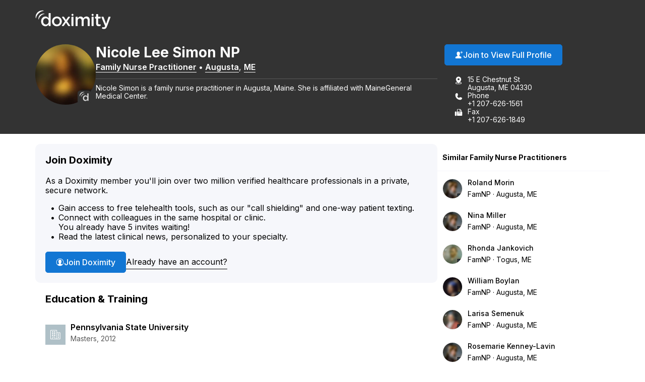

--- FILE ---
content_type: application/javascript
request_url: https://directory.doximity.com/assets/dox_analytics-d6515ab8bb22aaf51f473526e81b5e8d940c7dbf890f2a6ae38ed6fbee171d87.js
body_size: 99593
content:
(()=>{function __extends(t,e){function n(){this.constructor=t}if("function"!=typeof e&&null!==e)throw new TypeError("Class extends value "+String(e)+" is not a constructor or null");extendStatics(t,e),t.prototype=null===e?Object.create(e):(n.prototype=e.prototype,new n)}function __rest(t,e){var n={};for(var r in t)Object.prototype.hasOwnProperty.call(t,r)&&e.indexOf(r)<0&&(n[r]=t[r]);if(null!=t&&"function"==typeof Object.getOwnPropertySymbols){var i=0;for(r=Object.getOwnPropertySymbols(t);i<r.length;i++)e.indexOf(r[i])<0&&Object.prototype.propertyIsEnumerable.call(t,r[i])&&(n[r[i]]=t[r[i]])}return n}function __awaiter(t,e,n,r){function i(t){return t instanceof n?t:new n(function(e){e(t)})}return new(n||(n=Promise))(function(n,o){function a(t){try{u(r.next(t))}catch(t){o(t)}}function s(t){try{u(r.throw(t))}catch(t){o(t)}}function u(t){t.done?n(t.value):i(t.value).then(a,s)}u((r=r.apply(t,e||[])).next())})}function __generator(t,e){function n(t){return function(e){return r([t,e])}}function r(n){if(i)throw new TypeError("Generator is already executing.");for(;u&&(u=0,n[0]&&(s=0)),s;)try{if(i=1,o&&(a=2&n[0]?o.return:n[0]?o.throw||((a=o.return)&&a.call(o),0):o.next)&&!(a=a.call(o,n[1])).done)return a;switch(o=0,a&&(n=[2&n[0],a.value]),n[0]){case 0:case 1:a=n;break;case 4:return s.label++,{value:n[1],done:!1};case 5:s.label++,o=n[1],n=[0];continue;case 7:n=s.ops.pop(),s.trys.pop();continue;default:if(!(a=s.trys,(a=a.length>0&&a[a.length-1])||6!==n[0]&&2!==n[0])){s=0;continue}if(3===n[0]&&(!a||n[1]>a[0]&&n[1]<a[3])){s.label=n[1];break}if(6===n[0]&&s.label<a[1]){s.label=a[1],a=n;break}if(a&&s.label<a[2]){s.label=a[2],s.ops.push(n);break}a[2]&&s.ops.pop(),s.trys.pop();continue}n=e.call(t,s)}catch(t){n=[6,t],o=0}finally{i=a=0}if(5&n[0])throw n[1];return{value:n[0]?n[1]:void 0,done:!0}}var i,o,a,s={label:0,sent:function(){if(1&a[0])throw a[1];return a[1]},trys:[],ops:[]},u=Object.create(("function"==typeof Iterator?Iterator:Object).prototype);return u.next=n(0),u.throw=n(1),u.return=n(2),"function"==typeof Symbol&&(u[Symbol.iterator]=function(){return this}),u}function __spreadArray(t,e,n){if(n||2===arguments.length)for(var r,i=0,o=e.length;i<o;i++)!r&&i in e||(r||(r=Array.prototype.slice.call(e,0,i)),r[i]=e[i]);return t.concat(r||Array.prototype.slice.call(e))}function dset(t,e,n){e.split&&(e=e.split("."));for(var r,i,o=0,a=e.length,s=t;o<a&&"__proto__"!=(i=""+e[o++])&&"constructor"!==i&&"prototype"!==i;)s=s[i]=o===a?n:typeof(r=s[i])==typeof e?r:0*e[o]!=0||~(""+e[o]).indexOf(".")?{}:[]}function isString(t){return"string"==typeof t}function isNumber(t){return"number"==typeof t}function isFunction(t){return"function"==typeof t}function exists(t){return null!=t}function isPlainObject(t){return"object"===Object.prototype.toString.call(t).slice(8,-1).toLowerCase()}function assertEventExists(t){if(!exists(t))throw new ValidationError("Event",nilError);if("object"!=typeof t)throw new ValidationError("Event",objError)}function assertEventType(t){if(!isString(t.type))throw new ValidationError(".type",stringError)}function assertTrackEventName(t){if(!isString(t.event))throw new ValidationError(".event",stringError)}function assertTrackEventProperties(t){if(!isPlainObject(t.properties))throw new ValidationError(".properties",objError)}function assertTraits(t){if(!isPlainObject(t.traits))throw new ValidationError(".traits",objError)}function assertMessageId(t){if(!isString(t.messageId))throw new ValidationError(".messageId",stringError)}function validateEvent(t){assertEventExists(t),assertEventType(t),assertMessageId(t),"track"===t.type&&(assertTrackEventName(t),assertTrackEventProperties(t)),["group","identify"].includes(t.type)&&assertTraits(t)}function pTimeout(t,e){return new Promise(function(n,r){var i=setTimeout(function(){r(Error("Promise timed out"))},e);t.then(function(t){return clearTimeout(i),n(t)}).catch(r)})}function sleep(t){return new Promise(function(e){return setTimeout(e,t)})}function invokeCallback(t,e,n){var r=function(){try{return Promise.resolve(e(t))}catch(t){return Promise.reject(t)}};return sleep(n).then(function(){return pTimeout(r(),1e3)}).catch(function(e){null==t||t.log("warn","Callback Error",{error:e}),null==t||t.stats.increment("callback_error")}).then(function(){return t})}function backoff(t){var e=Math.random()+1,n=t.minTimeout,r=void 0===n?500:n,i=t.factor,o=void 0===i?2:i,a=t.attempt,s=t.maxTimeout,u=void 0===s?1/0:s;return Math.min(e*r*Math.pow(o,a),u)}function v4(){var t,e=0,n="";if(!BUFFER||IDX+16>256){for(BUFFER=Array(e=256);e--;)BUFFER[e]=256*Math.random()|0;e=IDX=0}for(;e<16;e++)t=BUFFER[IDX+e],n+=6==e?HEX[15&t|64]:8==e?HEX[63&t|128]:HEX[t],1&e&&e>1&&e<11&&(n+="-");return IDX++,n}function groupBy(t,e){var n={};return t.forEach(function(t){var r,i=void 0;if("string"==typeof e){var o=t[e];i="string"!=typeof o?JSON.stringify(o):o}else e instanceof Function&&(i=e(t));void 0!==i&&(n[i]=__spreadArray(__spreadArray([],null!==(r=n[i])&&void 0!==r?r:[],!0),[t],!1))}),n}function tryAsync(t){return __awaiter(this,void 0,void 0,function(){var e;return __generator(this,function(n){switch(n.label){case 0:return n.trys.push([0,2,,3]),[4,t()];case 1:return[2,n.sent()];case 2:return e=n.sent(),[2,Promise.reject(e)];case 3:return[2]}})})}function attempt(t,e){t.log("debug","plugin",{plugin:e.name});var n=(new Date).getTime(),r=e[t.event.type];return void 0===r?Promise.resolve(t):tryAsync(function(){return r.apply(e,[t])}).then(function(t){var r=(new Date).getTime()-n;return t.stats.gauge("plugin_time",r,["plugin:".concat(e.name)]),t}).catch(function(n){if(n instanceof ContextCancelation&&"middleware_cancellation"===n.type)throw n;return n instanceof ContextCancelation?(t.log("warn",n.type,{plugin:e.name,error:n}),n):(t.log("error","plugin Error",{plugin:e.name,error:n}),t.stats.increment("plugin_error",1,["plugin:".concat(e.name)]),n)})}function ensure(t,e){return attempt(t,e).then(function(e){if(e instanceof CoreContext)return e;t.log("debug","Context canceled"),t.stats.increment("context_canceled"),t.cancel(e)})}function dispatch(t,e,n,r){return __awaiter(this,void 0,void 0,function(){var i,o;return __generator(this,function(a){switch(a.label){case 0:return n.emit("dispatch_start",t),i=Date.now(),e.isEmpty()?[4,e.dispatchSingle(t)]:[3,2];case 1:return o=a.sent(),[3,4];case 2:return[4,e.dispatch(t)];case 3:o=a.sent(),a.label=4;case 4:return(null==r?void 0:r.callback)?[4,invokeCallback(o,r.callback,getDelay(i,r.timeout))]:[3,6];case 5:o=a.sent(),a.label=6;case 6:return(null==r?void 0:r.debug)&&o.flush(),[2,o]}})})}function isBrowser(){return"undefined"!=typeof window}function isServer(){return!isBrowser()}function isOnline(){return!isBrowser()||window.navigator.onLine}function isOffline(){return!isOnline()}function unfetch_module_default(t,e){return e=e||{},new Promise(function(n,r){var i=new XMLHttpRequest,o=[],a=[],s={},u=function(){return{ok:2==(i.status/100|0),statusText:i.statusText,status:i.status,url:i.responseURL,text:function(){return Promise.resolve(i.responseText)},json:function(){return Promise.resolve(i.responseText).then(JSON.parse)},blob:function(){return Promise.resolve(new Blob([i.response]))},clone:u,headers:{keys:function(){return o},entries:function(){return a},get:function(t){return s[t.toLowerCase()]},has:function(t){return t.toLowerCase()in s}}}};for(var c in i.open(e.method||"get",t,!0),i.onload=function(){i.getAllResponseHeaders().replace(/^(.*?):[^\S\n]*([\s\S]*?)$/gm,function(t,e,n){o.push(e=e.toLowerCase()),a.push([e,n]),s[e]=s[e]?s[e]+","+n:n}),n(u())},i.onerror=r,i.withCredentials="include"==e.credentials,e.headers)i.setRequestHeader(c,e.headers[c]);i.send(e.body||null)})}function getVersionType(){return _version}function logError(t){console.error("Error sending segment performance metrics",t)}function persisted(t){var e=loc.getItem(t);return(e?JSON.parse(e):[]).map(function(t){return new Context(t.event,t.id)})}function persistItems(t,e){var n=persisted(t),r=__spreadArray(__spreadArray([],e,!0),n,!0).reduce(function(t,e){var n;return __assign(__assign({},t),((n={})[e.id]=e,n))},{});loc.setItem(t,JSON.stringify(Object.values(r)))}function seen(t){var e=loc.getItem(t);return e?JSON.parse(e):{}}function persistSeen(t,e){var n=seen(t);loc.setItem(t,JSON.stringify(__assign(__assign({},n),e)))}function remove(t){loc.removeItem(t)}function mutex(t,e,n){void 0===n&&(n=0);var r=50,i="persisted-queue:v1:".concat(t,":lock"),o=function(t){return(new Date).getTime()>t},a=loc.getItem(i),s=a?JSON.parse(a):null,u=null===s||o(s);if(u)return loc.setItem(i,JSON.stringify(now()+r)),e(),void loc.removeItem(i);!u&&n<3?setTimeout(function(){mutex(t,e,n+1)},r):console.error("Unable to retrieve lock")}function getGlobalAnalytics(){return window[_globalAnalyticsKey]}function setGlobalAnalyticsKey(t){_globalAnalyticsKey=t}function setGlobalAnalytics(t){window[_globalAnalyticsKey]=t}function toFacade(t,e){var n=new import_facade.Facade(t,e);return"track"===t.type&&(n=new import_facade.Track(t,e)),"identify"===t.type&&(n=new import_facade.Identify(t,e)),"page"===t.type&&(n=new import_facade.Page(t,e)),"alias"===t.type&&(n=new import_facade.Alias(t,e)),"group"===t.type&&(n=new import_facade.Group(t,e)),"screen"===t.type&&(n=new import_facade.Screen(t,e)),Object.defineProperty(n,"obj",{value:t,writable:!0}),n}function userNewTab(t){var e=t;return!!(e.ctrlKey||e.shiftKey||e.metaKey||e.button&&1==e.button)}function linkNewTab(t,e){return!("_blank"!==t.target||!e)}function link(t,e,n,r){var i=this;return t?((t instanceof Element?[t]:"toArray"in t?t.toArray():t).forEach(function(t){t.addEventListener("click",function(o){var a,s,u=e instanceof Function?e(t):e,c=n instanceof Function?n(t):n,l=t.getAttribute("href")||t.getAttributeNS("http://www.w3.org/1999/xlink","href")||t.getAttribute("xlink:href")||(null===(a=t.getElementsByTagName("a")[0])||void 0===a?void 0:a.getAttribute("href")),d=pTimeout(i.track(u,c,null!=r?r:{}),null!==(s=i.settings.timeout)&&void 0!==s?s:500);linkNewTab(t,l)||userNewTab(o)||l&&(o.preventDefault?o.preventDefault():o.returnValue=!1,d.catch(console.error).then(function(){window.location.href=l}).catch(console.error))},!1)}),this):this}function form(t,e,n,r){var i=this;return t?(t instanceof HTMLFormElement&&(t=[t]),t.forEach(function(t){if(!(t instanceof Element))throw new TypeError("Must pass HTMLElement to trackForm/trackSubmit.");var o=function(o){var a;o.preventDefault?o.preventDefault():o.returnValue=!1;var s=e instanceof Function?e(t):e,u=n instanceof Function?n(t):n;pTimeout(i.track(s,u,null!=r?r:{}),null!==(a=i.settings.timeout)&&void 0!==a?a:500).catch(console.error).then(function(){t.submit()}).catch(console.error)},a=window.jQuery||window.Zepto;a?a(t).submit(o):t.addEventListener("submit",o,!1)}),this):this}function applyDestinationMiddleware(t,e,n){return __awaiter(this,void 0,void 0,function(){function r(e,n){return __awaiter(this,void 0,void 0,function(){var r,i,o;return __generator(this,function(a){switch(a.label){case 0:return r=!1,i=null,[4,n({payload:toFacade(e,{clone:!0,traverse:!1}),integration:t,next:function(t){r=!0,null===t&&(i=null),t&&(i=t.obj)}})];case 1:return a.sent(),r||null===i||(i.integrations=__assign(__assign({},e.integrations),((o={})[t]=!1,o))),[2,i]}})})}var i,o,a,s,u;return __generator(this,function(t){switch(t.label){case 0:i=toFacade(e,{clone:!0,traverse:!1}).rawEvent(),o=0,a=n,t.label=1;case 1:return o<a.length?(s=a[o],[4,r(i,s)]):[3,4];case 2:if(null===(u=t.sent()))return[2,null];i=u,t.label=3;case 3:return o++,[3,1];case 4:return[2,i]}})})}function sourceMiddlewarePlugin(t,e){function n(n){return __awaiter(this,void 0,void 0,function(){var r;return __generator(this,function(i){switch(i.label){case 0:return r=!1,[4,t({payload:toFacade(n.event,{clone:!0,traverse:!1}),integrations:null!=e?e:{},next:function(t){r=!0,t&&(n.event=t.obj)}})];case 1:if(i.sent(),!r)throw new ContextCancelation({retry:!1,type:"middleware_cancellation",reason:"Middleware `next` function skipped"});return[2,n]}})})}return{name:"Source Middleware ".concat(t.name),type:"before",version:"0.1.0",isLoaded:function(){return!0},load:function(t){return Promise.resolve(t)},track:n,page:n,screen:n,identify:n,alias:n,group:n}}function pickPrefix(t,e){return Object.keys(e).reduce(function(n,r){r.startsWith(t)&&(n[r.substr(t.length)]=e[r]);return n},{})}function gracefulDecodeURIComponent(t){try{return decodeURIComponent(t.replace(/\+/g," "))}catch(e){return t}}function queryString(t,e){var n=document.createElement("a");n.href=e;var r=n.search.slice(1).split("&").reduce(function(t,e){var n=e.split("="),r=n[0],i=n[1];return t[r]=gracefulDecodeURIComponent(i),t},{}),i=[],o=r.ajs_uid,a=r.ajs_event,s=r.ajs_aid,u=isPlainObject(t.options.useQueryString)?t.options.useQueryString:{},c=u.aid,l=void 0===c?/.+/:c,d=u.uid,f=void 0===d?/.+/:d;if(s){var p=Array.isArray(r.ajs_aid)?r.ajs_aid[0]:r.ajs_aid;l.test(p)&&t.setAnonymousId(p)}if(o){var h=Array.isArray(r.ajs_uid)?r.ajs_uid[0]:r.ajs_uid;if(f.test(h)){var g=pickPrefix("ajs_trait_",r);i.push(t.identify(h,g))}}if(a){var v=Array.isArray(r.ajs_event)?r.ajs_event[0]:r.ajs_event,y=pickPrefix("ajs_prop_",r);i.push(t.track(v,y))}return Promise.all(i)}function mergedOptions(t,e){var n,r=Object.entries(null!==(n=e.integrations)&&void 0!==n?n:{}).reduce(function(t,e){var n,r,i=e[0],o=e[1];return __assign(__assign({},t),"object"==typeof o?((n={})[i]=o,n):((r={})[i]={},r))},{});return Object.entries(t.integrations).reduce(function(t,e){var n,i=e[0],o=e[1];return __assign(__assign({},t),((n={})[i]=__assign(__assign({},o),r[i]),n))},{})}function findScript(t){return Array.prototype.slice.call(window.document.querySelectorAll("script")).find(function(e){return e.src===t})}function loadScript(t,e){var n=findScript(t);if(void 0!==n){var r=null==n?void 0:n.getAttribute("status");if("loaded"===r)return Promise.resolve(n);if("loading"===r)return new Promise(function(t,e){n.addEventListener("load",function(){return t(n)}),n.addEventListener("error",function(t){return e(t)})})}return new Promise(function(n,r){var i,o=window.document.createElement("script");o.type="text/javascript",o.src=t,o.async=!0,o.setAttribute("status","loading");for(var a=0,s=Object.entries(null!=e?e:{});a<s.length;a++){var u=s[a],c=u[0],l=u[1];o.setAttribute(c,l)}o.onload=function(){o.onerror=o.onload=null,o.setAttribute("status","loaded"),n(o)},o.onerror=function(){o.onerror=o.onload=null,o.setAttribute("status","error"),r(new Error("Failed to load ".concat(t)))};var d=window.document.querySelector("script");d?null===(i=d.parentElement)||void 0===i||i.insertBefore(o,d):window.document.head.appendChild(o)})}function unloadScript(t){var e=findScript(t);return void 0!==e&&e.remove(),Promise.resolve()}function recordIntegrationMetric(t,e){var n=e.methodName,r=e.integrationName,i=e.type,o=e.didError,a=void 0!==o&&o;t.stats.increment("analytics_js.integration.invoke".concat(a?".error":""),1,["method:".concat(n),"integration_name:".concat(r),"type:".concat(i)])}function isPlanEventEnabled(t,e){var n,r;return"boolean"==typeof(null==e?void 0:e.enabled)?e.enabled:null===(r=null===(n=null==t?void 0:t.__default)||void 0===n?void 0:n.enabled)||void 0===r||r}function normalizeName(t){return t.toLowerCase().replace(".","").replace(/\s+/g,"-")}function obfuscatePathName(t,e){return void 0===e&&(e=!1),e?btoa(t).replace(/=/g,""):void 0}function resolveIntegrationNameFromSource(t){return("Integration"in t?t.Integration:t).prototype.name}function recordLoadMetrics(t,e,n){var r,i;try{var o=(null!==(i=null===(r=null===window||void 0===window?void 0:window.performance)||void 0===r?void 0:r.getEntriesByName(t,"resource"))&&void 0!==i?i:[])[0];o&&e.stats.gauge("legacy_destination_time",Math.round(o.duration),__spreadArray([n],o.duration<100?["cached"]:[],!0))}catch(t){}}function buildIntegration(t,e,n){var r;"Integration"in t?(t({user:function(){return n.user()},addIntegration:function(){}}),r=t.Integration):r=t;var i=new r(e);return i.analytics=n,i}function loadIntegration(t,e,n,r){return __awaiter(this,void 0,void 0,function(){var i,o,a,s,u,c;return __generator(this,function(l){switch(l.label){case 0:i=normalizeName(e),o=obfuscatePathName(i,r),a=getNextIntegrationsURL(),s="".concat(a,"/integrations/").concat(null!=o?o:i,"/").concat(n,"/").concat(null!=o?o:i,".dynamic.js.gz"),l.label=1;case 1:return l.trys.push([1,3,,4]),[4,loadScript(s)];case 2:return l.sent(),recordLoadMetrics(s,t,e),[3,4];case 3:throw u=l.sent(),t.stats.gauge("legacy_destination_time",-1,["plugin:".concat(e),"failed"]),u;case 4:return c=window["".concat(i,"Deps")],[4,Promise.all(c.map(function(t){return loadScript(a+t+".gz")}))];case 5:return l.sent(),window["".concat(i,"Loader")](),[2,window["".concat(i,"Integration")]]}})})}function unloadIntegration(t,e,n){return __awaiter(this,void 0,void 0,function(){var r,i,o;return __generator(this,function(){return r=getNextIntegrationsURL(),i=normalizeName(t),o=obfuscatePathName(t,n),[2,unloadScript("".concat(r,"/integrations/").concat(null!=o?o:i,"/").concat(e,"/").concat(null!=o?o:i,".dynamic.js.gz"))]})})}function resolveVersion(t){var e,n,r,i;return null!==(i=null!==(n=null===(e=null==t?void 0:t.versionSettings)||void 0===e?void 0:e.override)&&void 0!==n?n:null===(r=null==t?void 0:t.versionSettings)||void 0===r?void 0:r.version)&&void 0!==i?i:"latest"}function flushQueue2(t,e){return __awaiter(this,void 0,void 0,function(){var n,r=this;return __generator(this,function(i){switch(i.label){case 0:return n=[],isOffline()?[2,e]:[4,pWhile(function(){return e.length>0&&isOnline()},function(){return __awaiter(r,void 0,void 0,function(){var r,i;return __generator(this,function(o){switch(o.label){case 0:return(r=e.pop())?[4,attempt(r,t)]:[2];case 1:return i=o.sent(),i instanceof Context||n.push(r),[2]}})})})];case 1:return i.sent(),n.map(function(t){return e.pushWithBackoff(t)}),[2,e]}})})}function ajsDestinations(t,e,n,r,i,o){var a,s;if(void 0===n&&(n={}),void 0===r&&(r={}),isServer())return[];e.plan&&((r=null!=r?r:{}).plan=e.plan);var u=null!==(s=null===(a=e.middlewareSettings)||void 0===a?void 0:a.routingRules)&&void 0!==s?s:[],c=e.integrations,l=r.integrations,d=mergedOptions(e,null!=r?r:{}),f=null==o?void 0:o.reduce(function(t,e){var n;return __assign(__assign({},t),((n={})[resolveIntegrationNameFromSource(e)]=e,n))},{}),p=new Set(__spreadArray(__spreadArray([],Object.keys(c).filter(function(t){return isInstallableIntegration(t,c[t])}),!0),Object.keys(f||{}).filter(function(t){return isPlainObject(c[t])||isPlainObject(null==l?void 0:l[t])}),!0));return Array.from(p).filter(function(t){return!isDisabledIntegration(t,n)}).map(function(e){var n=resolveVersion(c[e]),o=new LegacyDestination(e,n,t,d[e],r,null==f?void 0:f[e]);return u.filter(function(t){return t.destinationName===e}).length>0&&i&&o.addMiddleware(i),o})}function loadLegacyVideoPlugins(t){return __awaiter(this,void 0,void 0,function(){var e;return __generator(this,function(n){switch(n.label){case 0:return[4,Promise.resolve().then(()=>__toESM(require_index_umd()))];case 1:return e=n.sent(),t._plugins=e,[2]}})})}function disabledActionDestinations(t,e){var n,r;if(!t||!Object.keys(t))return{};var i=t.integrations?Object.keys(t.integrations).filter(function(e){return!1===t.integrations[e]}):[],o=[];return(null!==(n=e.remotePlugins)&&void 0!==n?n:[]).forEach(function(t){i.forEach(function(e){t.creationName==e&&o.push(t.name)})}),(null!==(r=e.remotePlugins)&&void 0!==r?r:[]).reduce(function(t,e){return e.settings.subscriptions&&o.includes(e.name)&&e.settings.subscriptions.forEach(function(n){return t["".concat(e.name," ").concat(n.partnerAction)]=!1}),t},{})}function schemaFilter(t,e){function n(n){var r=t,i=n.event.event;if(r&&i){var o=r[i];if(!isPlanEventEnabled(r,o))return n.updateEvent("integrations",__assign(__assign({},n.event.integrations),{All:!1,"Segment.io":!0})),n;var a=disabledActionDestinations(o,e);n.updateEvent("integrations",__assign(__assign(__assign({},n.event.integrations),null==o?void 0:o.integrations),a))}return n}return{name:"Schema Filter",version:"0.1.0",isLoaded:function(){return!0},load:function(){return Promise.resolve()},type:"before",page:n,alias:n,track:n,identify:n,group:n}}function remoteMiddlewares(t,e,n){var r;return __awaiter(this,void 0,void 0,function(){var i,o,a,s,u=this;return __generator(this,function(c){switch(c.label){case 0:return isServer()?[2,[]]:(i=getNextIntegrationsURL(),o=null!==(r=e.enabledMiddleware)&&void 0!==r?r:{},a=Object.entries(o).filter(function(t){t[0];return t[1]}).map(function(t){return t[0]}),s=a.map(function(e){return __awaiter(u,void 0,void 0,function(){var r,o,a,s;return __generator(this,function(u){switch(u.label){case 0:r=e.replace("@segment/",""),o=r,n&&(o=btoa(r).replace(/=/g,"")),a="".concat(i,"/middleware/").concat(o,"/latest/").concat(o,".js.gz"),u.label=1;case 1:return u.trys.push([1,3,,4]),[4,loadScript(a)];case 2:return u.sent(),[2,window["".concat(r,"Middleware")]];case 3:return s=u.sent(),t.log("error",s),t.stats.increment("failed_remote_middleware"),[3,4];case 4:return[2]}})})}),[4,Promise.all(s)]);case 1:return[2,c.sent().filter(Boolean)]}})})}function generateUUID(){const t=[],e="0123456789abcdef";for(let n=0;n<36;n+=1)t[n]=e.substr(Math.floor(16*Math.random()),1);return t[14]="4",t[19]=e.substr(3&t[19]|8,1),t[8]=t[13]=t[18]=t[23]="-",t.join("")}function getTLD(t){const e=/dev\.doximity\.cloud|[-\w]+\.(?:[-\w]+\.xn--[-\w]+|[-\w]{3,}|[-\w]+\.[-\w]{2})$/i.exec(t);return e&&e[0]}function getCookie(t){const e=document.cookie.match(new RegExp(`${t}=([^;]+)`));return e&&e[1]}function setCookie({name:t,value:e="",expires:n,domain:r=getTLD(window.location.hostname),path:i="/"}){n=n?`expires=${n}`:"",r=r?`domain=${r}`:"",document.cookie=`${t}=${e};path=${i};${n};${r}`}function setAnonymousIdCookie(){let t=getCookie(ANONYMOUS_ID_COOKIE);if(t)return t;t=generateUUID();const e=new Date,n=new Date(Date.UTC(e.getUTCFullYear()+20));return setCookie({name:ANONYMOUS_ID_COOKIE,value:t,expires:n.toUTCString()}),setCookie({name:"ajs_anonymous_id",value:t,expires:n.toUTCString()}),t}function getPlatform(t=window.navigator.userAgent||""){return isAndroid(t)?PLATFORMS.WEB_ANDROID:isIOS(t)?PLATFORMS.WEB_IOS:PLATFORMS.WEB_DESKTOP}function assign(t){for(var e=1;e<arguments.length;e++){var n=arguments[e];for(var r in n)t[r]=n[r]}return t}function init(t,e){function n(n,r,i){if("undefined"!=typeof document){"number"==typeof(i=assign({},e,i)).expires&&(i.expires=new Date(Date.now()+864e5*i.expires)),i.expires&&(i.expires=i.expires.toUTCString()),n=encodeURIComponent(n).replace(/%(2[346B]|5E|60|7C)/g,decodeURIComponent).replace(/[()]/g,escape);var o="";for(var a in i)i[a]&&(o+="; "+a,!0!==i[a]&&(o+="="+i[a].split(";")[0]));return document.cookie=n+"="+t.write(r,n)+o}}function r(e){if("undefined"!=typeof document&&(!arguments.length||e)){for(var n=document.cookie?document.cookie.split("; "):[],r={},i=0;i<n.length;i++){var o=n[i].split("="),a=o.slice(1).join("=");try{var s=decodeURIComponent(o[0]);if(r[s]=t.read(a,s),e===s)break}catch(t){}}return e?r[e]:r}}return Object.create({set:n,get:r,remove:function(t,e){n(t,"",assign({},e,{expires:-1}))},withAttributes:function(t){return init(this.converter,assign({},this.attributes,t))},withConverter:function(t){return init(assign({},this.converter,t),this.attributes)}},{attributes:{value:Object.freeze(e)},converter:{value:Object.freeze(t)}})}function safeObjectDecode(t){try{return JSON.parse(atob(t))}catch(t){return null}}function createDirectReferrerRE(t){if(!t)return/^(\w*\.)?doximity\.com$/;const e=(Array.isArray(t)?t:[t]).map(t=>t instanceof RegExp?t.toString().replace(/^\/|\/[gimuy]*$/g,""):t.replace(/[.*+?^${}()|[\]\\]/g,"\\$&"));return new RegExp(`^(${e.join("|")})$`)}function extractQueryParams(){const t={};return document.location.search.substr(1).split("&").forEach(e=>{const n=e.split("=");n[0]&&n[1]&&(t[decodeURIComponent(n[0])]=decodeURIComponent(n[1]||""))}),t}function atMidnightOrInOneHour(t=new Date){const e=new Date(Date.UTC(t.getUTCFullYear(),t.getUTCMonth(),t.getUTCDate()+1));return t.setUTCHours(t.getUTCHours()+1),(t<e?t:e).toUTCString()}function updateCampaignCookie(t){return cookie_jar_default.set(CAMPAIGN_COOKIE,t,{expires:new Date(atMidnightOrInOneHour())}),t}function getActiveCampaign(){return cookie_jar_default.get(CAMPAIGN_COOKIE)}function detectInitialBrowserCampaign(t){return new dox_campaign_from_browser_default({directReferrerDomain:t}).toHash}function trackCampaignInitiated(t,e){const n={name:"campaign_identification"};Object.keys(e).forEach(t=>{n[`identified_campaign_${t}`]=e[t]}),t.track({event:n,action:"completed",product:"uncategorized"})}function setActiveCampaign(t){const e=detectInitialBrowserCampaign(t),n=cookie_jar_default.get(CAMPAIGN_COOKIE);return n&&"direct"===e.medium?updateCampaignCookie(n):updateCampaignCookie(e)}function getCampaign(t){const e=getActiveCampaign();return e||(setActiveCampaign(t),getActiveCampaign())}function opposite(t){switch(t){case TOP:return BOTTOM;case BOTTOM:return TOP;case LEFT:return RIGHT;case RIGHT:return LEFT;default:throw new Error(`Unknown direction: ${t}`)}}function parentContains(t,e,n){switch(n){case TOP:case LEFT:return e[n]>=t[n]&&e[n]<t[opposite(n)];case BOTTOM:case RIGHT:return e[n]<=t[n]&&e[n]>t[opposite(n)];default:throw new Error(`Unknown direction: ${n}`)}}function isVisible(t,e,n){if(!(t&&t instanceof Element&&"hidden"!==getComputedStyle(t).visibility&&"none"!==getComputedStyle(t).display&&t.getBoundingClientRect&&t.parentNode))return!1;const r=t.getBoundingClientRect();let i=t.parentNode;const{documentElement:{clientTop:o,clientHeight:a,clientLeft:s,clientWidth:u}}=document,c={top:o,bottom:a-o,left:s,right:u-s};if(!parentContains(c,r,e)||!parentContains(c,r,n))return!1;for(;i!==document.documentElement;){if(!(i&&i instanceof Element&&"hidden"!==getComputedStyle(i).visibility&&"none"!==getComputedStyle(i).display))return!1;const t=!!getComputedStyle(i)["overflow-x"].match(/hidden|scroll/),o=!!getComputedStyle(i)["overflow-y"].match(/hidden|scroll/),a=i.getBoundingClientRect();if(t&&!parentContains(a,r,e)||o&&!parentContains(a,r,n))return!1;i=i.parentNode}return!0}function checkShown(t=[]){t.forEach(({element:t,x:e,y:n,handler:r,isShowing:i},o,a)=>{isVisible(t,e,n)?i||(r(),a[o].isShowing=!0):a[o].isShowing=!1})}function Impression(...t){const e={},n={};let r=function(t,{x:n,y:r},i){e.shownRegistry[this.id].push({element:t,x:n,y:r,handler:i})},i=function(t,{x:n,y:r}){return!(!e.shownRegistry[this.id]||!e.shownRegistry[this.id].find(e=>e.element===t&&e.isShowing&&e.x===n&&e.y===r))};class o{constructor({id:t=generateUUID(),onTrack:n=noop,shownRegistry:o={}}={}){this.id=t,this.onTrack=n,e.shownRegistry=o,e.shownRegistry[this.id]=[],r=r.bind(this),i=i.bind(this)}unregister(t=!0){delete e.shownRegistry[this.id],t&&Object.keys(n).forEach(t=>{const{element:e,type:r,handler:i}=n[t];e&&e.removeEventListener(r,i),delete n[t]})}refreshId(){const t=generateUUID();e.shownRegistry[t]=e.shownRegistry[this.id],e.shownRegistry[t].forEach(t=>{t.isShowing=!1}),this.unregister(!1),this.id=t}trackShown(t,e,n={},i={},o){if(t instanceof Element&&(n=e,!(t=(e=t).dataset.event)))throw new Error("No event name specified for trackShown");if(!(e instanceof Element))throw new Error("trackShown must be provided a DOM element to track.");const{onShown:a=noop,context:s}=i;if("function"!=typeof a)throw new Error("onShown must be a function.");r(e,{x:LEFT,y:TOP},()=>{this.track({event:{name:t,...computeProperties(n,e)},action:"shown",context:s},o),a()})}trackShownFully(t,e,n={},i={},o){if(t instanceof Element&&(n=e,!(t=(e=t).dataset.event)))throw new Error("No event name specified for trackShownFully");if(!(e instanceof Element))throw new Error("trackShownFully must be provided a DOM element to track.");const{onShownFully:a=noop,context:s}=i;if("function"!=typeof a)throw new Error("onShownFully must be a function.");this.trackShown(t,e,n,i,o),r(e,{x:RIGHT,y:BOTTOM},()=>{this.track({event:{name:t,...computeProperties(n,e)},action:"shown_fully",context:s},o),a()})}trackTapped(t,e,r={},o={},a){if(t instanceof Element&&(o=r,r=e,!(t=(e=t).dataset.event)))throw new Error("No event name specified for trackTapped");if(!(e instanceof Element))throw new Error("trackTapped must be provided a DOM element to track.");const{trackShownFully:s,onTapped:u=noop,onShown:c=noop,onShownFully:l=noop,eventId:d,context:f}=o,p={onTapped:u,onShown:c,onShownFully:l};Object.keys(p).forEach(t=>{if("function"!=typeof p[t])throw new Error(`${t} must be a function.`)}),d||(s?this.trackShownFully(t,e,r,o,a):this.trackShown(t,e,r,o,a));const h=n=>{i(e,{x:LEFT,y:TOP})||(this.track({event:{name:t,...computeProperties(r,e,n)},action:"shown",context:f},a),c()),this.track({event:{name:t,...computeProperties(r,e,n)},action:"tapped",context:f},a),u()},g="click";d&&this.removeEvent(d),e.addEventListener(g,h);const v=generateUUID();return n[v]={name:t,element:e,type:g,handler:h},v}trackEntered(t,e,r={},o={},a){if(t instanceof Element&&(o=r,r=e,!(t=(e=t).dataset.event)))throw new Error("No event name specified for trackEntered");if(!(e instanceof Element))throw new Error("trackEntered must be provided a DOM element to track.");const{trackShownFully:s,onEntered:u=noop,onShown:c=noop,onShownFully:l=noop,eventId:d,context:f}=o,p={onEntered:u,onShown:c,onShownFully:l};Object.keys(p).forEach(t=>{if("function"!=typeof p[t])throw new Error(`${t} must be a function.`)}),d||(s?this.trackShownFully(t,e,r,o,a):this.trackShown(t,e,r,o,a));const h=n=>{i(e,{x:LEFT,y:TOP})||(this.track({event:{name:t,...computeProperties(r,e,n)},action:"shown",context:f},a),c()),this.track({event:{name:t,...computeProperties(r,e,n)},action:{name:"entered",input:e.value},context:f},a),u()},g="input";d&&this.removeEvent(d),e.addEventListener(g,h);const v=generateUUID();return n[v]={name:t,element:e,type:g,handler:h},v}track(t,e=noop){t={impression_id:this.id,...t},this.onTrack(t,e)}removeEvent(t){const e=n[t],{element:r,type:i}=e,o=e.handler;r.removeEventListener(i,o),delete n[t]}}return new o(...t)}function Section(...t){const e={impressions:[]};class n{constructor({id:t=generateUUID(),onTrack:n=noop,product:r,shownRegistry:i}={}){this.id=t,this.onTrack=n,e.product=r,e.shownRegistry=i,this.track=this.track.bind(this)}get impressions(){return e.impressions}get product(){return e.product}refreshId(){this.id=generateUUID(),this.impressions.forEach(t=>t.refreshId())}registerImpression(){const t=new Impression({onTrack:this.track,shownRegistry:e.shownRegistry});return this.impressions.push(t),t}unregisterImpression(t,{delay:n}={}){const r=()=>{e.impressions.forEach(e=>{e.id===t&&e.unregister()}),e.impressions=this.impressions.filter(e=>e.id!==t)};n?setTimeout(r,n):r()}track(t,e={},n){"function"==typeof e&&(n=e,e={}),e.refresh&&this.refreshId(),t.product||(t.product=this.product),t={section_id:this.id,...t},this.onTrack(t,n)}}return new n(...t)}function Logger(){const t={isPaused:!1,debug:getDebugCookie(),groupLevel:0};class e{log(...t){console&&console.log&&console.log(...t)}warn(...t){console&&console.warn&&console.warn(...t)}table(...t){console&&console.table&&console.table(...t)}json(t){try{this.log(JSON.stringify(t,null,2))}catch(e){this.warn(`Could not stringify: ${t}`)}}debug(e,n,...r){if("string"==typeof e&&(r=n?[n,...r]:r,n=e,e={}),0===t.groupLevel&&(n=`${PREFIX} ${n}`),!t.isPaused&&t.debug)if(e.json)this.json(n);else{(e.warn?this.warn:this.log)(`${n}${r.length&&!e.warn||e.table?":":"."}`,...r)}e.table&&this.table(e.table)}group(e,n,...r){if("string"==typeof e&&(r=n?[n,...r]:r,n=e,e={}),0===t.groupLevel&&(n=`${PREFIX} ${n}`),t.debug&&console&&console.groupCollapsed&&console.group){const i=e.expanded?console.group:console.groupCollapsed;t.groupLevel+=1,i(n,...r)}}groupEnd(){t.debug&&console&&console.groupEnd&&(t.groupLevel-=1,console.groupEnd())}info(t){"undefined"!=typeof console&&console.info&&console.info(t)}pause(){t.isPaused=!0}resume(){t.isPaused=!1}set debugMode(e){this.debug("Debug logging "+(e?"enabled":"disabled")),t.debug=!!e,setCookie({name:DEBUG_COOKIE,value:t.debug,expires:MAX_EXPIRY})}}return new e}function getErrorType(t){let e=ERRORS.UNCATEGORIZED;return"Validation error"===t.message?e=ERRORS.VALIDATION:"QuotaExceededError"===t.name&&(e=ERRORS.LOCAL_STORAGE_FULL),e}function getUtcOffset(){const t=(new Date).getTimezoneOffset()/-60;return 0===t&&1/t==-1/0?0:t}function flattenObject(t={},e){let n={};return Object.keys(t).forEach(r=>{const i=[e,r].filter(t=>void 0!==t).join("_");"object"==typeof t[r]?n={...n,...flattenObject(t[r],i)}:n[i]=t[r]}),n}function removeNull(t){return null!==t&&("object"==typeof t&&(Object.keys(t).forEach(e=>{t[e]&&"object"==typeof t[e]?removeNull(t[e]):null==t[e]&&delete t[e]}),t))}function formatPayload(t){const e=["event","product","action","view"],n={...t}
;return e.forEach(e=>{"string"==typeof t[e]&&(n[e]={name:t[e]})}),removeNull(n)}function getCookie2(){return document.cookie.split(" ").filter(t=>t.match(UTM_RE))}function getSearch(){return document.location.search}function applyReportBadUtmData(t){return t?function(e,n,r,i){if("uncategorized_campaign_identification_completed"!==n)return;if(i.context.campaign.medium!==UTM_MEDIUM_EMAIL)return;if(i.context.campaign.source!==UTM_SOURCE_DOXIMITY_EDA)return;if(i.context.campaign.uuid)return;const o={cookie:getCookie2(),query:getSearch(),method:e,campaign:i.context.campaign},a=initialUTM.cookie.find(t=>t.includes(CAMPAIGN_COOKIE)),s=o.cookie.find(t=>t.includes(CAMPAIGN_COOKIE));if(a&&s&&(a.includes(s)||s.includes(a)))return;const u=new Error("New Cookie: Invalid UTM Data for EDA");t.notify(u,{meta:{issue:"utm-eda",initialUtm:initialUTM,trackUtm:o}})}:()=>{}}function noop2(){}function stripDeprecatedFields(t){if(!t||"object"!=typeof t)return t;const{impression_id:e,section_id:n,...r}=t;return r}function resolveArguments(t,e,n,r){var i,o=[t,e,n,r],a=isPlainObject(t)?t.event:t;if(!a||!isString(a))throw new Error("Event missing");var s=isPlainObject(t)?null!==(i=t.properties)&&void 0!==i?i:{}:isPlainObject(e)?e:{},u={};return isFunction(n)||(u=null!=n?n:{}),isPlainObject(t)&&!isFunction(e)&&(u=null!=e?e:{}),[a,s,u,o.find(isFunction)]}function resolvePageArguments(t,e,n,r,i){var o,a,s=null,u=null,c=[t,e,n,r,i],l=c.filter(isString);void 0!==l[0]&&void 0!==l[1]&&(s=l[0],u=l[1]),1===l.length&&(s=null,u=l[0]);var d=c.find(isFunction),f=c.filter(function(t){return null===u?isPlainObject(t):isPlainObject(t)||null===t}),p=null!==(o=f[0])&&void 0!==o?o:{},h=null!==(a=f[1])&&void 0!==a?a:{};return[s,u,p,h,d]}function resolveAliasArguments(t,e,n,r){isNumber(t)&&(t=t.toString()),isNumber(e)&&(e=e.toString());var i=[t,e,n,r],o=i.filter(isString),a=o[0],s=void 0===a?t:a,u=o[1],c=void 0===u?null:u,l=i.filter(isPlainObject)[0];return[s,c,void 0===l?{}:l,i.find(isFunction)]}function isBufferedPageContext(t){if(!isPlainObject(t))return!1;if(t.__t!==BufferedPageContextDiscriminant)return!1;for(var e in t)if(!BUFFERED_PAGE_CONTEXT_KEYS.includes(e))return!1;return!0}function pick(t,e){return Object.assign.apply(Object,__spreadArray([{}],e.map(function(e){var n;if(t&&Object.prototype.hasOwnProperty.call(t,e))return(n={})[e]=t[e],n}),!1))}function bindAll(t){for(var e=t.constructor.prototype,n=0,r=Object.getOwnPropertyNames(e);n<r.length;n++){var i=r[n];if("constructor"!==i){var o=Object.getOwnPropertyDescriptor(t.constructor.prototype,i);o&&"function"==typeof o.value&&(t[i]=t[i].bind(t))}}return t}function assign2(t){for(var e=1;e<arguments.length;e++){var n=arguments[e];for(var r in n)t[r]=n[r]}return t}function init2(t,e){function n(n,r,i){if("undefined"!=typeof document){"number"==typeof(i=assign2({},e,i)).expires&&(i.expires=new Date(Date.now()+864e5*i.expires)),i.expires&&(i.expires=i.expires.toUTCString()),n=encodeURIComponent(n).replace(/%(2[346B]|5E|60|7C)/g,decodeURIComponent).replace(/[()]/g,escape);var o="";for(var a in i)i[a]&&(o+="; "+a,!0!==i[a]&&(o+="="+i[a].split(";")[0]));return document.cookie=n+"="+t.write(r,n)+o}}function r(e){if("undefined"!=typeof document&&(!arguments.length||e)){for(var n=document.cookie?document.cookie.split("; "):[],r={},i=0;i<n.length;i++){var o=n[i].split("="),a=o.slice(1).join("=");try{var s=decodeURIComponent(o[0]);if(r[s]=t.read(a,s),e===s)break}catch(t){}}return e?r[e]:r}}return Object.create({set:n,get:r,remove:function(t,e){n(t,"",assign2({},e,{expires:-1}))},withAttributes:function(t){return init2(this.converter,assign2({},this.attributes,t))},withConverter:function(t){return init2(assign2({},this.converter,t),this.attributes)}},{attributes:{value:Object.freeze(e)},converter:{value:Object.freeze(t)}})}function levels(t){var e=t.hostname.split("."),n=e[e.length-1],r=[];if(4===e.length&&parseInt(n,10)>0)return r;if(e.length<=1)return r;for(var i=e.length-2;i>=0;--i)r.push(e.slice(i).join("."));return r}function parseUrl(t){try{return new URL(t)}catch(t){return}}function tld(t){var e=parseUrl(t);if(e)for(var n=levels(e),r=0;r<n.length;++r){var i="__tld__",o=n[r],a={domain:"."+o};try{if(js_cookie_default.set(i,"1",a),js_cookie_default.get(i))return js_cookie_default.remove(i,a),o}catch(t){return}}}function isArrayOfStoreType(t){return t&&t.stores&&Array.isArray(t.stores)&&t.stores.every(function(t){return Object.values(StoreType).includes(t)})}function isStoreTypeWithSettings(t){return"object"==typeof t&&void 0!==t.name}function initializeStorages(t){return t.map(function(t){var e,n;switch(isStoreTypeWithSettings(t)?(e=t.name,n=t.settings):e=t,e){case StoreType.Cookie:return new CookieStorage(n);case StoreType.LocalStorage:return new LocalStorage;case StoreType.Memory:return new MemoryStorage;default:throw new Error("Unknown Store Type: ".concat(t))}})}function applyCookieOptions(t,e){return t.map(function(t){return e&&t===StoreType.Cookie?{name:t,settings:e}:t})}function callAnalyticsMethod(t,e){return __awaiter(this,void 0,void 0,function(){var n,r;return __generator(this,function(i){switch(i.label){case 0:return i.trys.push([0,3,,4]),e.called?[2,void 0]:(e.called=!0,n=t[e.method].apply(t,e.args),isThenable2(n)?[4,n]:[3,2]);case 1:i.sent(),i.label=2;case 2:return e.resolve(n),[3,4];case 3:return r=i.sent(),e.reject(r),[3,4];case 4:return[2]}})})}function kilobytes(t){return(encodeURI(JSON.stringify(t)).split(/%..|./).length-1)/1024}function approachingTrackingAPILimit(t){return kilobytes(t)>=MAX_PAYLOAD_SIZE-50}function passedKeepaliveLimit(t){return kilobytes(t)>=MAX_KEEPALIVE_SIZE-10}function chunks(t){var e=[],n=0;return t.forEach(function(t){kilobytes(e[n])>=64&&n++,e[n]?e[n].push(t):e[n]=[t]}),e}function batch(t,e){function n(n){var r;if(0!==n.length){var i=null===(r=n[0])||void 0===r?void 0:r.writeKey,o=n.map(function(t){var e=t;e.sentAt;return __rest(e,["sentAt"])});return fetch2("https://".concat(t,"/b"),{keepalive:(null==e?void 0:e.keepalive)||l,headers:{"Content-Type":"text/plain"},method:"post",body:JSON.stringify({writeKey:i,batch:o,sentAt:(new Date).toISOString()})}).then(function(t){var e;if(t.status>=500)throw new Error("Bad response from server: ".concat(t.status));if(429===t.status){var n=null===(e=t.headers)||void 0===e?void 0:e.get("x-ratelimit-reset"),r="string"==typeof n?1e3*parseInt(n):f;throw new RateLimitError("Rate limit exceeded: ".concat(t.status),r)}})}}function r(t){var r;return void 0===t&&(t=1),__awaiter(this,void 0,void 0,function(){var o;return __generator(this,function(){return c.length?(o=c,c=[],[2,null===(r=n(o))||void 0===r?void 0:r.catch(function(n){var r;Context.system().log("error","Error sending batch",n),t<=(null!==(r=null==e?void 0:e.maxRetries)&&void 0!==r?r:10)&&("RateLimitError"===n.name&&(p=n.retryTimeout),c.push.apply(c,o),c.map(function(e){if("_metadata"in e){var n=e;n._metadata=__assign(__assign({},n._metadata),{retryCount:t})}}),i(t+1))})]):[2]})})}function i(t){void 0===t&&(t=1),u||(u=setTimeout(function(){u=void 0,r(t).catch(console.error)},p||f),p=0)}function o(t,n){return __awaiter(this,void 0,void 0,function(){return __generator(this,function(){return c.push(n),[2,c.length>=d||approachingTrackingAPILimit(c)||(null==e?void 0:e.keepalive)&&passedKeepaliveLimit(c)||l?r():i()]})})}var a,s,u,c=[],l=!1,d=null!==(a=null==e?void 0:e.size)&&void 0!==a?a:10,f=null!==(s=null==e?void 0:e.timeout)&&void 0!==s?s:5e3,p=0;return onPageChange(function(t){if((l=t)&&c.length){var e=chunks(c).map(n);Promise.all(e).catch(console.error)}}),{dispatch:o}}function fetch_dispatcher_default(t){function e(e,n){return fetch2(e,{keepalive:null==t?void 0:t.keepalive,headers:{"Content-Type":"text/plain"},method:"post",body:JSON.stringify(n)}).then(function(t){var e;if(t.status>=500)throw new Error("Bad response from server: ".concat(t.status));if(429===t.status){var n=null===(e=t.headers)||void 0===e?void 0:e.get("x-ratelimit-reset"),r=n?1e3*parseInt(n):5e3;throw new RateLimitError("Rate limit exceeded: ".concat(t.status),r)}})}return{dispatch:e}}function normalize(t,e,n,r,i){var o,a=t.user();delete e.options,e.writeKey=null==n?void 0:n.apiKey,e.userId=e.userId||a.id(),e.anonymousId=e.anonymousId||a.anonymousId(),e.sentAt=new Date;var s=t.queue.failedInitializations||[];s.length>0&&(e._metadata={failedInitializations:s}),null!=i&&(i.attempts>1&&(e._metadata=__assign(__assign({},e._metadata),{retryCount:i.attempts})),i.attempts++);var u=[],c=[];for(var l in r){var d=r[l];"Segment.io"===l&&u.push(l),"bundled"===d.bundlingStatus&&u.push(l),"unbundled"===d.bundlingStatus&&c.push(l)}for(var f=0,p=(null==n?void 0:n.unbundledIntegrations)||[];f<p.length;f++){var h=p[f];c.includes(h)||c.push(h)}var g=null!==(o=null==n?void 0:n.maybeBundledConfigIds)&&void 0!==o?o:{},v=[];return u.sort().forEach(function(t){var e;(null!==(e=g[t])&&void 0!==e?e:[]).forEach(function(t){v.push(t)})}),!1!==(null==n?void 0:n.addBundledMetadata)&&(e._metadata=__assign(__assign({},e._metadata),{bundled:u.sort(),unbundled:c.sort(),bundledIds:v})),e}function flushQueue(t,e){return __awaiter(this,void 0,void 0,function(){var n,r=this;return __generator(this,function(i){switch(i.label){case 0:return n=[],isOffline()?[2,e]:[4,pWhile(function(){return e.length>0&&!isOffline()},function(){return __awaiter(r,void 0,void 0,function(){var r,i;return __generator(this,function(o){switch(o.label){case 0:return(r=e.pop())?[4,attempt(r,t)]:[2];case 1:return i=o.sent(),i instanceof Context||n.push(r),[2]}})})})];case 1:return i.sent(),n.map(function(t){return e.pushWithBackoff(t)}),[2,e]}})})}function scheduleFlush(t,e,n,r){var i=this;t||setTimeout(function(){return __awaiter(i,void 0,void 0,function(){var t,i;return __generator(this,function(o){switch(o.label){case 0:return t=!0,[4,flushQueue(n,e)];case 1:return i=o.sent(),t=!1,e.todo>0&&r(t,i,n,r),[2]}})})},5e3*Math.random())}function onAlias(t,e){var n,r,i,o,a=t.user();return e.previousId=null!==(i=null!==(r=null!==(n=e.previousId)&&void 0!==n?n:e.from)&&void 0!==r?r:a.id())&&void 0!==i?i:a.anonymousId(),e.userId=null!==(o=e.userId)&&void 0!==o?o:e.to,delete e.from,delete e.to,e}function segmentio(t,e,n){function r(r){return __awaiter(this,void 0,void 0,function(){var i,o;return __generator(this,function(){return isOffline()?(u.push(r),scheduleFlush(l,u,v,scheduleFlush),[2,r]):(c.add(r),i=r.event.type.charAt(0),o=toFacade(r.event).json(),"track"===r.event.type&&delete o.traits,"alias"===r.event.type&&(o=onAlias(t,o)),[2,g.dispatch("".concat(p,"/").concat(i),normalize(t,o,e,n,r)).then(function(){return r}).catch(function(t){if(r.log("error","Error sending event",t),"RateLimitError"===t.name){var e=t.retryTimeout;u.pushWithBackoff(r,e)}else u.pushWithBackoff(r);return scheduleFlush(l,u,v,scheduleFlush),r}).finally(function(){c.delete(r)})])})})}var i,o,a;window.addEventListener("pagehide",function(){u.push.apply(u,Array.from(c)),c.clear()});var s=null!==(i=null==e?void 0:e.apiKey)&&void 0!==i?i:"",u=t.options.disableClientPersistence?new PriorityQueue(t.queue.queue.maxAttempts,[]):new PersistedPriorityQueue(t.queue.queue.maxAttempts,"".concat(s,":dest-Segment.io")),c=new Set,l=!1,d=null!==(o=null==e?void 0:e.apiHost)&&void 0!==o?o:SEGMENT_API_HOST,f=null!==(a=null==e?void 0:e.protocol)&&void 0!==a?a:"https",p="".concat(f,"://").concat(d),h=null==e?void 0:e.deliveryStrategy,g="batching"===(null==h?void 0:h.strategy)?batch(d,h.config):fetch_dispatcher_default(null==h?void 0:h.config),v={metadata:{writeKey:s,apiHost:d,protocol:f},name:"Segment.io",type:"destination",version:"0.1.0",isLoaded:function(){return!0},load:function(){return Promise.resolve()},track:r,identify:r,page:r,alias:r,group:r,screen:r};return u.todo&&scheduleFlush(l,u,v,scheduleFlush),v}function createDefaultQueue(t,e,n){void 0===e&&(e=!1),void 0===n&&(n=!1);var r=e?10:1,i=n?new PriorityQueue(r,[]):new PersistedPriorityQueue(r,t);return new EventQueue(i)}function _stub(){console.warn(deprecationWarning)}function getProcessEnv(){return"undefined"!=typeof process&&process.env?process.env:{}}function clientHints(t){return __awaiter(this,void 0,void 0,function(){var e;return __generator(this,function(){return(e=navigator.userAgentData)?t?[2,e.getHighEntropyValues(t).catch(function(){return e.toJSON()})]:[2,e.toJSON()]:[2,void 0]})})}function getCookieOptions(){if(cookieOptions)return cookieOptions;var t=tld(window.location.href);return cookieOptions={expires:31536e6,secure:!1,path:"/"},t&&(cookieOptions.domain=t),cookieOptions}function ads(t){var e={btid:"dataxu",urid:"millennial-media"};t.startsWith("?")&&(t=t.substring(1));for(var n=0,r=(t=t.replace(/\?/g,"&")).split("&");n<r.length;n++){var i=r[n].split("="),o=i[0],a=i[1];if(e[o])return{id:a,type:e[o]}}}function utm(t){return t.startsWith("?")&&(t=t.substring(1)),(t=t.replace(/\?/g,"&")).split("&").reduce(function(t,e){var n=e.split("="),r=n[0],i=n[1],o=void 0===i?"":i;if(r.includes("utm_")&&r.length>4){var a=r.slice(4);"campaign"===a&&(a="name"),t[a]=gracefulDecodeURIComponent(o)}return t},{})}function ampId(){var t=js_cookie_default.get("_ga");if(t&&t.startsWith("amp"))return t}function referrerId(t,e,n){var r,i=new UniversalStorage(n?[]:[new CookieStorage(getCookieOptions())]),o=i.get("s:context.referrer"),a=null!==(r=ads(t))&&void 0!==r?r:o;a&&(e&&(e.referrer=__assign(__assign({},e.referrer),a)),i.set("s:context.referrer",a))}function validate(t){if(!Array.isArray(t))throw new Error("Not a valid list of plugins");var e=["load","isLoaded","name","version","type"];return t.forEach(function(t){e.forEach(function(e){var n;if(void 0===t[e])throw new Error("Plugin: ".concat(null!==(n=t.name)&&void 0!==n?n:"unknown"," missing required function ").concat(e))})}),!0}function isPluginDisabled(t,e){var n=t[e.creationName],r=t[e.name];return!1===t.All&&!n&&!r||(!1===n||!1===r)}function loadPluginFactory(t,e){return __awaiter(this,void 0,void 0,function(){var n,r,i,o,a,s;return __generator(this,function(u){switch(u.label){case 0:if(u.trys.push([0,9,,10]),n=new RegExp("https://cdn.segment.(com|build)"),r=getCDN(),!e)return[3,6];i=t.url.split("/"),o=i[i.length-2],a=t.url.replace(o,btoa(o).replace(/=/g,"")),u.label=1;case 1:return u.trys.push([1,3,,5]),[4,loadScript(a.replace(n,r))];case 2:return u.sent(),[3,5];case 3:return u.sent(),[4,loadScript(t.url.replace(n,r))];case 4:return u.sent(),[3,5];case 5:return[3,8];case 6:return[4,loadScript(t.url.replace(n,r))];case 7:u.sent(),u.label=8;case 8:return"function"==typeof window[t.libraryName]?[2,window[t.libraryName]]:[3,10];case 9:throw s=u.sent(),console.error("Failed to create PluginFactory",t),s;case 10:return[2]}})})}function remoteLoader(t,e,n,r,i,o){var a,s,u;return __awaiter(this,void 0,void 0,function(){var c,l,d,f=this;return __generator(this,function(p){switch(p.label){case 0:return c=[],l=null!==(s=null===(a=t.middlewareSettings)||void 0===a?void 0:a.routingRules)&&void 0!==s?s:[],d=(null!==(u=t.remotePlugins)&&void 0!==u?u:[]).map(function(t){return __awaiter(f,void 0,void 0,function(){var a,s,u,d,f,p,h;return __generator(this,function(g){switch(g.label){case 0:if(isPluginDisabled(e,t))return[2];g.label=1;case 1:return g.trys.push([1,6,,7]),(s=null==o?void 0:o.find(function(e){return e.pluginName===t.name}))?[3,3]:[4,loadPluginFactory(t,null==r?void 0:r.obfuscate)];case 2:s=g.sent(),g.label=3;case 3:return(a=s)?(u=n[t.name],[4,a(__assign(__assign({},t.settings),u))]):[3,5];case 4:d=g.sent(),validate(f=Array.isArray(d)?d:[d]),p=l.filter(function(e){return e.destinationName===t.creationName}),f.forEach(function(e){var n=new ActionDestination(t.creationName,e);p.length&&i&&n.addMiddleware(i),c.push(n)}),g.label=5;case 5:return[3,7];case 6:return h=g.sent(),console.warn("Failed to load Remote Plugin",h),[3,7];case 7:return[2]}})})}),[4,Promise.all(d)];case 1:return p.sent(),[2,c.filter(Boolean)]}})})}function loadCDNSettings(t,e){return fetch2("".concat(e,"/v1/projects/").concat(t,"/settings")).then(function(t){return t.ok?t.json():t.text().then(function(t){throw new Error(t)})}).catch(function(t){throw console.error(t.message),t})}function hasLegacyDestinations(t){return"test"!==getProcessEnv().NODE_ENV&&Object.keys(t.integrations).length>1}function hasTsubMiddleware(t){var e,n,r;return"test"!==getProcessEnv().NODE_ENV&&(null!==(r=null===(n=null===(e=t.middlewareSettings)||void 0===e?void 0:e.routingRules)||void 0===n?void 0:n.length)&&void 0!==r?r:0)>0}function flushPreBuffer(t,e){flushSetAnonymousID(t,e),flushOn(t,e)}function flushFinalBuffer(t,e,n){return __awaiter(this,void 0,void 0,function(){return __generator(this,function(r){switch(r.label){case 0:return[4,flushQueryString(t,e)];case 1:return r.sent(),flushAnalyticsCallsInNewTask(t,n),[2]}})})}function registerPlugins(t,e,n,r,i,o,a){var s,u,c;return void 0===i&&(i=[]),__awaiter(this,void 0,void 0,function(){var l,d,f,p,h,g,v,y,m,_,b,w,x,S,k=this;return __generator(this,function(I){switch(I.label){case 0:return flushPreBuffer(n,a),l=null==i?void 0:i.filter(function(t){return"object"==typeof t}),d=null==i?void 0:i.filter(function(t){return"function"==typeof t&&"string"==typeof t.pluginName}),hasTsubMiddleware(e)?[4,Promise.resolve().then(()=>(init_routing_middleware(),routing_middleware_exports)).then(function(t){return t.tsubMiddleware(e.middlewareSettings.routingRules)})]:[3,2];case 1:return p=I.sent(),[3,3];case 2:p=void 0,I.label=3;case 3:return f=p,hasLegacyDestinations(e)||o.length>0?[4,Promise.resolve().then(()=>(init_ajs_destination(),ajs_destination_exports)).then(function(i){return i.ajsDestinations(t,e,n.integrations,r,f,o)})]:[3,5];case 4:return g=I.sent(),[3,6];case 5:g=[],I.label=6;case 6:return h=g,e.legacyVideoPluginsEnabled?[4,Promise.resolve().then(()=>(init_legacy_video_plugins(),legacy_video_plugins_exports)).then(function(t){return t.loadLegacyVideoPlugins(n)})]:[3,8];case 7:I.sent(),I.label=8;case 8:return(null===(s=r.plan)||void 0===s?void 0:s.track)?[4,Promise.resolve().then(()=>(init_schema_filter(),schema_filter_exports)).then(function(t){var n;return t.schemaFilter(null===(n=r.plan)||void 0===n?void 0:n.track,e)})]:[3,10];case 9:return y=I.sent(),[3,11];case 10:y=void 0,I.label=11;case 11:return v=y,m=mergedOptions(e,r),[4,remoteLoader(e,n.integrations,m,r,f,d).catch(function(){return[]})];case 12:return _=I.sent(),b=__spreadArray(__spreadArray([envEnrichment],h,!0),_,!0),v&&b.push(v),!1===(null===(u=r.integrations)||void 0===u?void 0:u.All)&&!r.integrations["Segment.io"]||r.integrations&&!1===r.integrations["Segment.io"]?[3,14]:(x=(w=b).push,[4,segmentio(n,m["Segment.io"],e.integrations)]);case 13:x.apply(w,[I.sent()]),I.label=14;case 14:return[4,n.register.apply(n,__spreadArray(__spreadArray([],b,!1),l,!1))];case 15:return S=I.sent(),[4,flushRegister(n,a)];case 16:return I.sent(),Object.entries(null!==(c=e.enabledMiddleware)&&void 0!==c?c:{}).some(function(t){return t[1]})?[4,Promise.resolve().then(()=>(init_remote_middleware(),remote_middleware_exports)).then(function(t){var i=t.remoteMiddlewares;return __awaiter(k,void 0,void 0,function(){var t,o;return __generator(this,function(a){switch(a.label){case 0:return[4,i(S,e,r.obfuscate)];case 1:return t=a.sent(),o=t.map(function(t){return n.addSourceMiddleware(t)}),[2,Promise.all(o)]}})})})]:[3,18];case 17:I.sent(),I.label=18;case 18:return[4,flushAddSourceMiddleware(n,a)];case 19:return I.sent(),[2,S]}})})}function loadAnalytics(t,e,n){var r,i,o,a,s,u,c,l,d;return void 0===e&&(e={}),__awaiter(this,void 0,void 0,function(){var f,p,h,g,v,y,m,_,b,w;return __generator(this,function(x){switch(x.label){case 0:return!0===e.disable?[2,[new NullAnalytics,Context.system()]]:(e.globalAnalyticsKey&&setGlobalAnalyticsKey(e.globalAnalyticsKey),t.cdnURL&&setGlobalCDNUrl(t.cdnURL),e.initialPageview&&n.add(new PreInitMethodCall("page",[])),f=getQueryString(),p=null!==(r=t.cdnURL)&&void 0!==r?r:getCDN(),null===(i=t.cdnSettings)||void 0===i?[3,1]:(g=i,[3,3]));case 1:return[4,loadCDNSettings(t.writeKey,p)];case 2:g=x.sent(),x.label=3;case 3:return h=g,e.updateCDNSettings&&(h=e.updateCDNSettings(h)),"function"!=typeof e.disable?[3,5]:[4,e.disable(h)];case 4:if(x.sent())return[2,[new NullAnalytics,Context.system()]];x.label=5;case 5:return v=null===(a=null===(o=h.integrations["Segment.io"])||void 0===o?void 0:o.retryQueue)||void 0===a||a,e=__assign({retryQueue:v},e),y=new Analytics(__assign(__assign({},t),{cdnSettings:h,cdnURL:p}),e),attachInspector(y),m=null!==(s=t.plugins)&&void 0!==s?s:[],_=null!==(u=t.classicIntegrations)&&void 0!==u?u:[],b=null===(c=e.integrations)||void 0===c?void 0:c["Segment.io"],Stats.initRemoteMetrics(__assign(__assign({},h.metrics),{host:null!==(l=null==b?void 0:b.apiHost)&&void 0!==l?l:null===(d=h.metrics)||void 0===d?void 0:d.host,protocol:null==b?void 0:b.protocol})),[4,registerPlugins(t.writeKey,h,y,e,m,_,n)];case 6:return w=x.sent(),y.initialized=!0,y.emit("initialize",t,e),[4,flushFinalBuffer(y,f,n)];case 7:return x.sent(),[2,[y,w]]}})})}function noop3(){}function DoxAnalytics({external:t=window,...e}={}){function n(){a.sections.forEach(t=>t.refreshId())}function r(t=generateUUID()){a.viewId=t,n()}function i(){Object.keys(a.shownRegistry).forEach(t=>{checkShown(a.shownRegistry[t])})}function o(t){return"function"==typeof t?{onValidation:t}:t?{onValidation:noop4,...t}:{onValidation:noop4}}void 0!==t&&(t.analytics||AnalyticsLoader.load({...e,external:t}));const a={sections:[],shownRegistry:{},traits:{},viewId:void 0,getUserId:noop4,getAuthApiUserUuid:noop4,getRegistrarSource:noop4};if(!t.analytics&&console&&console.warn){const t="Segment.io analytics.js not detected on this page.";console.warn(t),e.errorHandler&&e.errorHandler(new Error(t),{})}setInterval(i,1e3/12);class s{constructor(){this.version=VERSION,this.refreshViewId=r,e&&e.application&&this.init(e)}init(n={}){const{application:r,release:i,platform:a,viewId:s,errorHandler:u=noop4,directReferrerDomain:c,shouldTrackInitialCampaign:l=!0,collectUserIp:d=!0,$doxErrors:f=null,TrackingStrategyConstructor:p=SendStrategy}=n,h=n.onSend||report_bad_utm_data_default(f);this.$doxErrors=f,this.viewId=s,this.application=r,this.authContext=null;const g=new document_helper_default(t),v=()=>g.appRelease();this.release=String(i||v()||NO_RELEASE_SPECIFIED),this.platform=a,this.directReferrerDomain=c,this.initialized=!0,this.shouldTrackInitialCampaign=l,this.collectUserIp=d;const y=n.singularSdkKey||g.singularSdkKey(),m=n.singularSdkSecret||g.singularSdkSecret(),_=n.singularSdkProductId||g.singularSdkProductId()||"com.doximity";y&&m?(this.singularManager=new singular_manager_default({sdkKey:y,sdkSecret:m,productId:_,userId:this.userId,logger:logger_default}),this.singularManager.init()&&logger_default.debug("Singular SDK integrated and initialized")):logger_default.debug("Singular SDK not initialized - missing configuration");const b=detectInitialBrowserCampaign();setActiveCampaign(),this.external=t;const w=new p({doxAnalytics:this,logger:logger_default,$doxErrors:f,external:t,onSend:h});MESSAGE_TYPES.forEach(t=>{this[t]=(n,r={})=>{try{w[t](n,o(r)),logger_default.groupEnd()}catch(i){logger_default.groupEnd();const o=getErrorType(i);u(i,{version:this.version,type:t,errorType:o,payload:n,options:e,validationErrors:i.validationErrors}),r.onValidation&&r.onValidation(i)}return this}}),hasInitialized||(this.shouldTrackInitialCampaign&&trackCampaignInitiated(this,b),t.analytics.reset(),hasInitialized=!0)}set userId(e){if("function"!=typeof e){const t=e;e=()=>t}a.getUserId=e||noop4;const n=e();this.singularManager&&(n?this.singularManager.login(n):this.singularManager.logout()),n?logger_default.debug("Set User ID",n):(a.traits={},t.analytics.ready(()=>t.analytics.reset()),logger_default.debug("User ID and traits cleared"))}get userId(){const t=a.getUserId();return logger_default.debug("userId",t||"not set"),t||void 0}set authApiUserUuid(t){if("function"!=typeof t){const e=t;t=()=>e}a.getAuthApiUserUuid=t||noop4}get authApiUserUuid(){const t=a.getAuthApiUserUuid();return logger_default.debug("authApiUserUuid",t||"not set"),t||void 0}set registrarSource(t){if("function"!=typeof t){const e=t;t=()=>e}a.getRegistrarSource=t||noop4}get registrarSource(){const t=a.getRegistrarSource();return logger_default.debug("registrarSource",t||"not set"),t||"clinician"}set traits(t){a.traits={...a.traits,...t}}get traits(){const{traits:t}=a;return logger_default.debug("traits",t),t}registerSection(t={}){const e=new Section({onTrack:this.track,shownRegistry:a.shownRegistry,...t});return a.sections.push(e),logger_default.debug("Registered section",e),e}unregisterSection(t,{delay:e}={}){const n=()=>{a.sections=a.sections.filter(e=>e.id!==t),logger_default.debug("Unregistered section with id",t)};e?setTimeout(n,e):n()}get sections(){return logger_default.debug("sections",a.sections),a.sections}get viewId(){return logger_default.debug("viewId",a.viewId),a.viewId}set viewId(t){r(t)}get anonymousId(){const t=setAnonymousIdCookie();return logger_default.debug("anonymousId",t),t}get identification(){const t={anonymousId:this.anonymousId,userId:this.userId};return logger_default.debug("identification",t),t}get registrar(){const t={registrarIdentifier:this.userId,authApiUserUuid:this.authApiUserUuid,registrarSource:this.registrarSource};return logger_default.debug("registrar",t),t}get singularDeviceId(){try{if(this.singularManager){const t=this.singularManager.getSingularDeviceId();if(t)return logger_default.debug("singularDeviceId from integrated SDK",t),t}if(t&&t.singularSdk&&"function"==typeof t.singularSdk.getSingularDeviceId){const e=t.singularSdk.getSingularDeviceId();return logger_default.debug("singularDeviceId from GTM",e),e||void 0}}catch(t){logger_default.debug("Failed to get Singular Device ID",t)}}get common(){const t={view_id:this.viewId};return logger_default.debug("common",t),t}setAuthContext(t){"function"==typeof t?this.authContext=t:"object"==typeof t&&(this.authContext=this.authContext||{},this.authContext={...this.authContext,...t})}getAuthContext(){let e;"function"==typeof this.authContext?e=this.authContext():"object"==typeof this.authContext&&(e={...this.authContext});if(e&&!Object.keys(e).length){e={state:new document_helper_default(t).authState()}}return AUTH_STATES.includes(e.state)||(e.state="unspecified"),e}get context(){const{screen:{height:e,width:n}={},devicePixelRatio:r}=window,i={app:this.app,auth:this.getAuthContext(),registrar:this.registrar,campaign:this.campaign,singular_device_id:this.singularDeviceId,library:{name:"analytics.js",version:t.analytics.VERSION,doxAnalytics:{version:VERSION}},screen:{height:e,width:n,density:r},hash:document.location.hash,search:document.location.search,title:document.title,url:document.location.href.includes("#")?document.location.href.slice(0,document.location.href.indexOf("#")):document.location.href,userAgent:window.navigator.userAgent};return this.collectUserIp||(i.ip="0.0.0.0"),logger_default.debug("context",i),i}get app(){if(!this.application)throw new Error("Analytics property 'application' has not been set.");if(!this.release)throw new Error("Analytics property 'release' has not been set.");const t={name:this.application,platform:this.platform||getPlatform(),release:this.release};return logger_default.debug("app",t),t}get campaign(){const t=getCampaign(this.directReferrerDomain);return logger_default.debug("campaign",t),t}set debug(t){logger_default.debugMode=t}}return new s(e)}var __create=Object.create,__defProp=Object.defineProperty,__getOwnPropDesc=Object.getOwnPropertyDescriptor,__getOwnPropNames=Object.getOwnPropertyNames,__getProtoOf=Object.getPrototypeOf,__hasOwnProp=Object.prototype.hasOwnProperty,__esm=(t,e)=>function(){return t&&(e=(0,t[__getOwnPropNames(t)[0]])(t=0)),e},__commonJS=(t,e)=>function(){return e||(0,t[__getOwnPropNames(t)[0]])((e={exports:{}}).exports,e),e.exports},__export=(t,e)=>{for(var n in e)__defProp(t,n,{get:e[n],enumerable:!0})},__copyProps=(t,e,n,r)=>{if(e&&"object"==typeof e||"function"==typeof e)for(let i of __getOwnPropNames(e))__hasOwnProp.call(t,i)||i===n||__defProp(t,i,{get:()=>e[i],enumerable:!(r=__getOwnPropDesc(e,i))||r.enumerable});return t},__toESM=(t,e,n)=>(n=null!=t?__create(__getProtoOf(t)):{},__copyProps(!e&&t&&t.__esModule?n:__defProp(n,"default",{value:t,enumerable:!0}),t)),extendStatics,__assign,init_tslib_es6=__esm({"node_modules/tslib/tslib.es6.mjs"(){extendStatics=function(t,e){return(extendStatics=Object.setPrototypeOf||{__proto__:[]}instanceof Array&&function(t,e){t.__proto__=e}||function(t,e){for(var n in e)Object.prototype.hasOwnProperty.call(e,n)&&(t[n]=e[n])})(t,e)},__assign=function(){return __assign=Object.assign||function(t){for(var e,n=1,r=arguments.length;n<r;n++)for(var i in e=arguments[n])Object.prototype.hasOwnProperty.call(e,i)&&(t[i]=e[i]);return t},__assign.apply(this,arguments)}}}),init_interface=__esm({"node_modules/@segment/analytics-core/dist/esm/emitter/interface.js"(){}}),init_plugins=__esm({"node_modules/@segment/analytics-core/dist/esm/plugins/index.js"(){}}),init_interfaces=__esm({"node_modules/@segment/analytics-core/dist/esm/events/interfaces.js"(){}}),init_dist=__esm({"node_modules/dset/dist/index.mjs"(){}}),pickBy,init_pick=__esm({"node_modules/@segment/analytics-core/dist/esm/utils/pick.js"(){pickBy=function(t,e){return Object.keys(t).filter(function(n){return e(n,t[n])}).reduce(function(e,n){return e[n]=t[n],e},{})}}}),ValidationError,init_errors=__esm({"node_modules/@segment/analytics-core/dist/esm/validation/errors.js"(){init_tslib_es6(),ValidationError=function(t){function e(e,n){var r=t.call(this,"".concat(e," ").concat(n))||this;return r.field=e,r}return __extends(e,t),e}(Error)}}),init_helpers=__esm({"node_modules/@segment/analytics-core/dist/esm/validation/helpers.js"(){}}),stringError,objError,nilError,init_assertions=__esm({"node_modules/@segment/analytics-core/dist/esm/validation/assertions.js"(){init_errors(),init_helpers(),stringError="is not a string",objError="is not an object",nilError="is nil"}}),InternalEventFactorySettings,CoreEventFactory,init_events=__esm({"node_modules/@segment/analytics-core/dist/esm/events/index.js"(){init_tslib_es6(),init_interfaces(),init_dist(),init_pick(),init_assertions(),InternalEventFactorySettings=function(){function t(t){var e,n;this.settings=t,this.createMessageId=t.createMessageId,this.onEventMethodCall=null!==(e=t.onEventMethodCall)&&void 0!==e?e:function(){},this.onFinishedEvent=null!==(n=t.onFinishedEvent)&&void 0!==n?n:function(){}}return t}(),CoreEventFactory=function(){function t(t){this.settings=new InternalEventFactorySettings(t)}return t.prototype.track=function(t,e,n,r){return this.settings.onEventMethodCall({type:"track",options:n}),this.normalize(__assign(__assign({},this.baseEvent()),{event:t,type:"track",properties:null!=e?e:{},options:__assign({},n),integrations:__assign({},r)}))},t.prototype.page=function(t,e,n,r,i){var o;this.settings.onEventMethodCall({type:"page",options:r});var a={type:"page",properties:__assign({},n),options:__assign({},r),integrations:__assign({},i)};return null!==t&&(a.category=t,a.properties=null!==(o=a.properties)&&void 0!==o?o:{},a.properties.category=t),null!==e&&(a.name=e),this.normalize(__assign(__assign({},this.baseEvent()),a))},t.prototype.screen=function(t,e,n,r,i){this.settings.onEventMethodCall({type:"screen",options:r});var o={type:"screen",properties:__assign({},n),options:__assign({},r),integrations:__assign({},i)};return null!==t&&(o.category=t),null!==e&&(o.name=e),this.normalize(__assign(__assign({},this.baseEvent()),o))},t.prototype.identify=function(t,e,n,r){return this.settings.onEventMethodCall({type:"identify",options:n}),this.normalize(__assign(__assign({},this.baseEvent()),{type:"identify",userId:t,traits:null!=e?e:{},options:__assign({},n),integrations:r}))},t.prototype.group=function(t,e,n,r){return this.settings.onEventMethodCall({type:"group",options:n}),this.normalize(__assign(__assign({},this.baseEvent()),{type:"group",traits:null!=e?e:{},options:__assign({},n),integrations:__assign({},r),groupId:t}))},t.prototype.alias=function(t,e,n,r){this.settings.onEventMethodCall({type:"alias",options:n});var i={userId:t,type:"alias",options:__assign({},n),integrations:__assign({},r)};return null!==e&&(i.previousId=e),void 0===t?this.normalize(__assign(__assign({},i),this.baseEvent())):this.normalize(__assign(__assign({},this.baseEvent()),i))},t.prototype.baseEvent=function(){return{integrations:{},options:{}}},t.prototype.context=function(t){var e,n=["userId","anonymousId","timestamp","messageId"];delete t.integrations;var r=Object.keys(t),i=null!==(e=t.context)&&void 0!==e?e:{},o={};return r.forEach(function(e){"context"!==e&&(n.includes(e)?dset(o,e,t[e]):dset(i,e,t[e]))}),[i,o]},t.prototype.normalize=function(t){var e,n,r=Object.keys(null!==(e=t.integrations)&&void 0!==e?e:{}).reduce(function(e,n){var r,i
;return __assign(__assign({},e),((r={})[n]=Boolean(null===(i=t.integrations)||void 0===i?void 0:i[n]),r))},{});t.options=pickBy(t.options||{},function(t,e){return void 0!==e});var i=__assign(__assign({},r),null===(n=t.options)||void 0===n?void 0:n.integrations),o=t.options?this.context(t.options):[],a=o[0],s=o[1],u=t.options,c=__rest(t,["options"]),l=__assign(__assign(__assign(__assign({timestamp:new Date},c),{context:a,integrations:i}),s),{messageId:u.messageId||this.settings.createMessageId()});return this.settings.onFinishedEvent(l),validateEvent(l),l},t}()}}),init_callback=__esm({"node_modules/@segment/analytics-core/dist/esm/callback/index.js"(){}}),createDeferred,init_create_deferred=__esm({"node_modules/@segment/analytics-generic-utils/dist/esm/create-deferred/create-deferred.js"(){createDeferred=function(){var t,e,n=!1,r=new Promise(function(r,i){t=function(){for(var t=[],e=0;e<arguments.length;e++)t[e]=arguments[e];n=!0,r.apply(void 0,t)},e=function(){for(var t=[],e=0;e<arguments.length;e++)t[e]=arguments[e];n=!0,i.apply(void 0,t)}});return{resolve:t,reject:e,promise:r,isSettled:function(){return n}}}}}),init_create_deferred2=__esm({"node_modules/@segment/analytics-generic-utils/dist/esm/create-deferred/index.js"(){init_create_deferred()}}),Emitter,init_emitter=__esm({"node_modules/@segment/analytics-generic-utils/dist/esm/emitter/emitter.js"(){Emitter=function(){function t(t){var e;this.callbacks={},this.warned=!1,this.maxListeners=null!==(e=null==t?void 0:t.maxListeners)&&void 0!==e?e:10}return t.prototype.warnIfPossibleMemoryLeak=function(t){this.warned||this.maxListeners&&this.callbacks[t].length>this.maxListeners&&(console.warn("Event Emitter: Possible memory leak detected; ".concat(String(t)," has exceeded ").concat(this.maxListeners," listeners.")),this.warned=!0)},t.prototype.on=function(t,e){return this.callbacks[t]?(this.callbacks[t].push(e),this.warnIfPossibleMemoryLeak(t)):this.callbacks[t]=[e],this},t.prototype.once=function(t,e){var n=this,r=function(){for(var i=[],o=0;o<arguments.length;o++)i[o]=arguments[o];n.off(t,r),e.apply(n,i)};return this.on(t,r),this},t.prototype.off=function(t,e){var n,r=(null!==(n=this.callbacks[t])&&void 0!==n?n:[]).filter(function(t){return t!==e});return this.callbacks[t]=r,this},t.prototype.emit=function(t){for(var e,n=this,r=[],i=1;i<arguments.length;i++)r[i-1]=arguments[i];return(null!==(e=this.callbacks[t])&&void 0!==e?e:[]).forEach(function(t){t.apply(n,r)}),this},t}()}}),init_emitter2=__esm({"node_modules/@segment/analytics-generic-utils/dist/esm/emitter/index.js"(){init_emitter()}}),init_esm=__esm({"node_modules/@segment/analytics-generic-utils/dist/esm/index.js"(){init_create_deferred2(),init_emitter2()}}),init_backoff=__esm({"node_modules/@segment/analytics-core/dist/esm/priority-queue/backoff.js"(){}}),ON_REMOVE_FROM_FUTURE,PriorityQueue,init_priority_queue=__esm({"node_modules/@segment/analytics-core/dist/esm/priority-queue/index.js"(){init_tslib_es6(),init_esm(),init_backoff(),ON_REMOVE_FROM_FUTURE="onRemoveFromFuture",PriorityQueue=function(t){function e(e,n,r){var i=t.call(this)||this;return i.future=[],i.maxAttempts=e,i.queue=n,i.seen=null!=r?r:{},i}return __extends(e,t),e.prototype.push=function(){for(var t=this,e=[],n=0;n<arguments.length;n++)e[n]=arguments[n];var r=e.map(function(e){return!(t.updateAttempts(e)>t.maxAttempts||t.includes(e))&&(t.queue.push(e),!0)});return this.queue=this.queue.sort(function(e,n){return t.getAttempts(e)-t.getAttempts(n)}),r},e.prototype.pushWithBackoff=function(t,e){var n=this;if(void 0===e&&(e=0),0==e&&0===this.getAttempts(t))return this.push(t)[0];var r=this.updateAttempts(t);if(r>this.maxAttempts||this.includes(t))return!1;var i=backoff({attempt:r-1});return e>0&&i<e&&(i=e),setTimeout(function(){n.queue.push(t),n.future=n.future.filter(function(e){return e.id!==t.id}),n.emit(ON_REMOVE_FROM_FUTURE)},i),this.future.push(t),!0},e.prototype.getAttempts=function(t){var e;return null!==(e=this.seen[t.id])&&void 0!==e?e:0},e.prototype.updateAttempts=function(t){return this.seen[t.id]=this.getAttempts(t)+1,this.getAttempts(t)},e.prototype.includes=function(t){return this.queue.includes(t)||this.future.includes(t)||Boolean(this.queue.find(function(e){return e.id===t.id}))||Boolean(this.future.find(function(e){return e.id===t.id}))},e.prototype.pop=function(){return this.queue.shift()},Object.defineProperty(e.prototype,"length",{get:function(){return this.queue.length},enumerable:!1,configurable:!0}),Object.defineProperty(e.prototype,"todo",{get:function(){return this.queue.length+this.future.length},enumerable:!1,configurable:!0}),e}(Emitter)}}),IDX,HEX,BUFFER,init_dist2=__esm({"node_modules/@lukeed/uuid/dist/index.mjs"(){for(IDX=256,HEX=[];IDX--;)HEX[IDX]=(IDX+256).toString(16).substring(1)}}),CoreLogger,init_logger=__esm({"node_modules/@segment/analytics-core/dist/esm/logger/index.js"(){init_tslib_es6(),CoreLogger=function(){function t(){this._logs=[]}return t.prototype.log=function(t,e,n){var r=new Date;this._logs.push({level:t,message:e,time:r,extras:n})},Object.defineProperty(t.prototype,"logs",{get:function(){return this._logs},enumerable:!1,configurable:!0}),t.prototype.flush=function(){if(this.logs.length>1){var t=this._logs.reduce(function(t,e){var n,r,i,o=__assign(__assign({},e),{json:JSON.stringify(e.extras,null," "),extras:e.extras});delete o.time;var a=null!==(i=null===(r=e.time)||void 0===r?void 0:r.toISOString())&&void 0!==i?i:"";return t[a]&&(a="".concat(a,"-").concat(Math.random())),__assign(__assign({},t),((n={})[a]=o,n))},{});console.table?console.table(t):console.log(t)}else this.logs.forEach(function(t){var e=t.level,n=t.message,r=t.extras;"info"===e||"debug"===e?console.log(n,null!=r?r:""):console[e](n,null!=r?r:"")});this._logs=[]},t}()}}),compactMetricType,CoreStats,NullStats,init_stats=__esm({"node_modules/@segment/analytics-core/dist/esm/stats/index.js"(){init_tslib_es6(),compactMetricType=function(t){return{gauge:"g",counter:"c"}[t]},CoreStats=function(){function t(){this.metrics=[]}return t.prototype.increment=function(t,e,n){void 0===e&&(e=1),this.metrics.push({metric:t,value:e,tags:null!=n?n:[],type:"counter",timestamp:Date.now()})},t.prototype.gauge=function(t,e,n){this.metrics.push({metric:t,value:e,tags:null!=n?n:[],type:"gauge",timestamp:Date.now()})},t.prototype.flush=function(){var t=this.metrics.map(function(t){return __assign(__assign({},t),{tags:t.tags.join(",")})});console.table?console.table(t):console.log(t),this.metrics=[]},t.prototype.serialize=function(){return this.metrics.map(function(t){return{m:t.metric,v:t.value,t:t.tags,k:compactMetricType(t.type),e:t.timestamp}})},t}(),NullStats=function(t){function e(){return null!==t&&t.apply(this,arguments)||this}return __extends(e,t),e.prototype.gauge=function(){for(var t=[],e=0;e<arguments.length;e++)t[e]=arguments[e]},e.prototype.increment=function(){for(var t=[],e=0;e<arguments.length;e++)t[e]=arguments[e]},e.prototype.flush=function(){for(var t=[],e=0;e<arguments.length;e++)t[e]=arguments[e]},e.prototype.serialize=function(){for(var t=[],e=0;e<arguments.length;e++)t[e]=arguments[e];return[]},e}(CoreStats)}}),ContextCancelation,CoreContext,init_context=__esm({"node_modules/@segment/analytics-core/dist/esm/context/index.js"(){init_dist2(),init_dist(),init_logger(),init_stats(),ContextCancelation=function(){function t(t){var e,n,r;this.retry=null===(e=t.retry)||void 0===e||e,this.type=null!==(n=t.type)&&void 0!==n?n:"plugin Error",this.reason=null!==(r=t.reason)&&void 0!==r?r:""}return t}(),CoreContext=function(){function t(t,e,n,r){void 0===e&&(e=v4()),void 0===n&&(n=new NullStats),void 0===r&&(r=new CoreLogger),this.attempts=0,this.event=t,this._id=e,this.logger=r,this.stats=n}return t.system=function(){},t.prototype.isSame=function(t){return t.id===this.id},t.prototype.cancel=function(t){if(t)throw t;throw new ContextCancelation({reason:"Context Cancel"})},t.prototype.log=function(t,e,n){this.logger.log(t,e,n)},Object.defineProperty(t.prototype,"id",{get:function(){return this._id},enumerable:!1,configurable:!0}),t.prototype.updateEvent=function(t,e){var n;if("integrations"===t.split(".")[0]){var r=t.split(".")[1];if(!1===(null===(n=this.event.integrations)||void 0===n?void 0:n[r]))return this.event}return dset(this.event,t,e),this.event},t.prototype.failedDelivery=function(){return this._failedDelivery},t.prototype.setFailedDelivery=function(t){this._failedDelivery=t},t.prototype.logs=function(){return this.logger.logs},t.prototype.flush=function(){this.logger.flush(),this.stats.flush()},t.prototype.toJSON=function(){return{id:this._id,event:this.event,logs:this.logger.logs,metrics:this.stats.metrics}},t}()}}),init_group_by=__esm({"node_modules/@segment/analytics-core/dist/esm/utils/group-by.js"(){init_tslib_es6()}}),isThenable,init_is_thenable=__esm({"node_modules/@segment/analytics-core/dist/esm/utils/is-thenable.js"(){isThenable=function(t){return"object"==typeof t&&null!==t&&"then"in t&&"function"==typeof t.then}}}),createTaskGroup,init_task_group=__esm({"node_modules/@segment/analytics-core/dist/esm/task/task-group.js"(){init_is_thenable(),createTaskGroup=function(){var t,e,n=0;return{done:function(){return t},run:function(r){var i=r();return isThenable(i)&&(1===++n&&(t=new Promise(function(t){return e=t})),i.finally(function(){return 0===--n&&e()})),i}}}}}),init_delivery=__esm({"node_modules/@segment/analytics-core/dist/esm/queue/delivery.js"(){init_tslib_es6(),init_context()}}),CoreEventQueue,init_event_queue=__esm({"node_modules/@segment/analytics-core/dist/esm/queue/event-queue.js"(){init_tslib_es6(),init_group_by(),init_priority_queue(),init_context(),init_esm(),init_task_group(),init_delivery(),CoreEventQueue=function(t){function e(e){var n=t.call(this)||this;return n.criticalTasks=createTaskGroup(),n.plugins=[],n.failedInitializations=[],n.flushing=!1,n.queue=e,n.queue.on(ON_REMOVE_FROM_FUTURE,function(){n.scheduleFlush(0)}),n}return __extends(e,t),e.prototype.register=function(t,e,n){return __awaiter(this,void 0,void 0,function(){var r,i,o=this;return __generator(this,function(a){switch(a.label){case 0:return this.plugins.push(e),r=function(n){o.failedInitializations.push(e.name),o.emit("initialization_failure",e),console.warn(e.name,n),t.log("warn","Failed to load destination",{plugin:e.name,error:n}),o.plugins=o.plugins.filter(function(t){return t!==e})},"destination"!==e.type||"Segment.io"===e.name?[3,1]:(e.load(t,n).catch(r),[3,4]);case 1:return a.trys.push([1,3,,4]),[4,e.load(t,n)];case 2:return a.sent(),[3,4];case 3:return i=a.sent(),r(i),[3,4];case 4:return[2]}})})},e.prototype.deregister=function(t,e,n){return __awaiter(this,void 0,void 0,function(){var r;return __generator(this,function(i){switch(i.label){case 0:return i.trys.push([0,3,,4]),e.unload?[4,Promise.resolve(e.unload(t,n))]:[3,2];case 1:i.sent(),i.label=2;case 2:return this.plugins=this.plugins.filter(function(t){return t.name!==e.name}),[3,4];case 3:return r=i.sent(),t.log("warn","Failed to unload destination",{plugin:e.name,error:r}),[3,4];case 4:return[2]}})})},e.prototype.dispatch=function(t){return __awaiter(this,void 0,void 0,function(){var e;return __generator(this,function(){return t.log("debug","Dispatching"),t.stats.increment("message_dispatched"),this.queue.push(t),e=this.subscribeToDelivery(t),this.scheduleFlush(0),[2,e]})})},e.prototype.subscribeToDelivery=function(t){return __awaiter(this,void 0,void 0,function(){var e=this;return __generator(this,function(){return[2,new Promise(function(n){var r=function(i){i.isSame(t)&&(e.off("flush",r),n(i))};e.on("flush",r)})]})})},e.prototype.dispatchSingle=function(t){return __awaiter(this,void 0,void 0,function(){var e=this;return __generator(this,function(){return t.log("debug","Dispatching"),t.stats.increment("message_dispatched"),this.queue.updateAttempts(t),t.attempts=1,[2,this.deliver(t).catch(function(n){return e.enqueuRetry(n,t)?e.subscribeToDelivery(t):(t.setFailedDelivery({reason:n}),t)})]})})},e.prototype.isEmpty=function(){return 0===this.queue.length},e.prototype.scheduleFlush=function(t){var e=this;void 0===t&&(t=500),this.flushing||(this.flushing=!0,setTimeout(function(){e.flush().then(function(){setTimeout(function(){e.flushing=!1,e.queue.length&&e.scheduleFlush(0)},0)})},t))},e.prototype.deliver=function(t){return __awaiter(this,void 0,void 0,function(){var e,n,r,i;return __generator(this,function(o){switch(o.label){case 0:return[4,this.criticalTasks.done()];case 1:o.sent(),e=Date.now(),o.label=2;case 2:return o.trys.push([2,4,,5]),[4,this.flushOne(t)];case 3:return t=o.sent(),n=Date.now()-e,this.emit("delivery_success",t),t.stats.gauge("delivered",n),t.log("debug","Delivered",t.event),[2,t];case 4:throw r=o.sent(),i=r,t.log("error","Failed to deliver",i),this.emit("delivery_failure",t,i),t.stats.increment("delivery_failed"),r;case 5:return[2]}})})},e.prototype.enqueuRetry=function(t,e){return!(t instanceof ContextCancelation&&!t.retry)&&this.queue.pushWithBackoff(e)},e.prototype.flush=function(){return __awaiter(this,void 0,void 0,function(){var t,e;return __generator(this,function(n){switch(n.label){case 0:if(0===this.queue.length)return[2,[]];if(!(t=this.queue.pop()))return[2,[]];t.attempts=this.queue.getAttempts(t),n.label=1;case 1:return n.trys.push([1,3,,4]),[4,this.deliver(t)];case 2:return t=n.sent(),this.emit("flush",t,!0),[3,4];case 3:return e=n.sent(),this.enqueuRetry(e,t)||(t.setFailedDelivery({reason:e}),this.emit("flush",t,!1)),[2,[]];case 4:return[2,[t]]}})})},e.prototype.isReady=function(){return!0},e.prototype.availableExtensions=function(t){var e=groupBy(this.plugins.filter(function(e){var n,r,i;if("destination"!==e.type&&"Segment.io"!==e.name)return!0;var o=void 0;return null===(n=e.alternativeNames)||void 0===n||n.forEach(function(e){void 0!==t[e]&&(o=t[e])}),null!==(i=null!==(r=t[e.name])&&void 0!==r?r:o)&&void 0!==i?i:!1!==("Segment.io"===e.name||t.All)}),"type"),n=e.before,r=void 0===n?[]:n,i=e.enrichment,o=void 0===i?[]:i,a=e.destination,s=void 0===a?[]:a,u=e.after;return{before:r,enrichment:o,destinations:s,after:void 0===u?[]:u}},e.prototype.flushOne=function(t){var e,n;return __awaiter(this,void 0,void 0,function(){var r,i,o,a,s,u,c,l,d,f,p,h,g,v;return __generator(this,function(y){switch(y.label){case 0:if(!this.isReady())throw new Error("Not ready");t.attempts>1&&this.emit("delivery_retry",t),r=this.availableExtensions(null!==(e=t.event.integrations)&&void 0!==e?e:{}),i=r.before,o=r.enrichment,a=0,s=i,y.label=1;case 1:return a<s.length?(u=s[a],[4,ensure(t,u)]):[3,4];case 2:(f=y.sent())instanceof CoreContext&&(t=f),this.emit("message_enriched",t,u),y.label=3;case 3:return a++,[3,1];case 4:c=0,l=o,y.label=5;case 5:return c<l.length?(d=l[c],[4,attempt(t,d)]):[3,8];case 6:(f=y.sent())instanceof CoreContext&&(t=f),this.emit("message_enriched",t,d),y.label=7;case 7:return c++,[3,5];case 8:return p=this.availableExtensions(null!==(n=t.event.integrations)&&void 0!==n?n:{}),h=p.destinations,g=p.after,[4,new Promise(function(e,n){setTimeout(function(){var r=h.map(function(e){return attempt(t,e)});Promise.all(r).then(e).catch(n)},0)})];case 9:return y.sent(),t.stats.increment("message_delivered"),this.emit("message_delivered",t),v=g.map(function(e){return attempt(t,e)}),[4,Promise.all(v)];case 10:return y.sent(),[2,t]}})})},e}(Emitter)}}),init_analytics=__esm({"node_modules/@segment/analytics-core/dist/esm/analytics/index.js"(){}}),getDelay,init_dispatch=__esm({"node_modules/@segment/analytics-core/dist/esm/analytics/dispatch.js"(){init_tslib_es6(),init_callback(),getDelay=function(t,e){var n=Date.now()-t;return Math.max((null!=e?e:300)-n,0)}}}),init_bind_all=__esm({"node_modules/@segment/analytics-core/dist/esm/utils/bind-all.js"(){}}),init_esm2=__esm({"node_modules/@segment/analytics-core/dist/esm/index.js"(){init_interface(),init_plugins(),init_interfaces(),init_events(),init_callback(),init_priority_queue(),init_context(),init_event_queue(),init_analytics(),init_dispatch(),init_helpers(),init_errors(),init_assertions(),init_bind_all(),init_stats(),init_delivery()}}),init_environment=__esm({"node_modules/@segment/analytics-next/dist/pkg/core/environment/index.js"(){}}),init_connection=__esm({"node_modules/@segment/analytics-next/dist/pkg/core/connection/index.js"(){init_environment()}}),init_unfetch_module=__esm({"node_modules/@segment/analytics-next/node_modules/unfetch/dist/unfetch.module.js"(){}}),getGlobal,init_get_global=__esm({"node_modules/@segment/analytics-next/dist/pkg/lib/get-global.js"(){getGlobal=function(){return"undefined"!=typeof globalThis?globalThis:"undefined"!=typeof self?self:"undefined"!=typeof window?window:"undefined"!=typeof global?global:null}}}),fetch2,init_fetch=__esm({"node_modules/@segment/analytics-next/dist/pkg/lib/fetch.js"(){init_unfetch_module(),init_get_global(),fetch2=function(){for(var t=[],e=0;e<arguments.length;e++)t[e]=arguments[e];var n=getGlobal();return(n&&n.fetch||unfetch_module_default).apply(void 0,t)}}}),version,init_version=__esm({"node_modules/@segment/analytics-next/dist/pkg/generated/version.js"(){version="1.76.1"}}),_version,init_version_type=__esm({"node_modules/@segment/analytics-next/dist/pkg/lib/version-type.js"(){_version="npm"}}),SEGMENT_API_HOST,init_constants=__esm({"node_modules/@segment/analytics-next/dist/pkg/core/constants/index.js"(){SEGMENT_API_HOST="api.segment.io/v1"}}),createRemoteMetric,RemoteMetrics,init_remote_metrics=__esm({"node_modules/@segment/analytics-next/dist/pkg/core/stats/remote-metrics.js"(){init_tslib_es6(),init_fetch(),init_version(),init_version_type(),init_constants(),createRemoteMetric=function(t,e,n){var r=e.reduce(function(t,e){var n=e.split(":"),r=n[0],i=n[1];return t[r]=i,t},{});return{type:"Counter",metric:t,value:1,tags:__assign(__assign({},r),{library:"analytics.js",library_version:"web"===n?"next-".concat(version):"npm:next-".concat(version)})}},RemoteMetrics=function(){function t(t){var e,n,r,i,o,a=this;if(this.host=null!==(e=null==t?void 0:t.host)&&void 0!==e?e:SEGMENT_API_HOST,this.sampleRate=null!==(n=null==t?void 0:t.sampleRate)&&void 0!==n?n:1,this.flushTimer=null!==(r=null==t?void 0:t.flushTimer)&&void 0!==r?r:3e4,this.maxQueueSize=null!==(i=null==t?void 0:t.maxQueueSize)&&void 0!==i?i:20,this.protocol=null!==(o=null==t?void 0:t.protocol)&&void 0!==o?o:"https",this.queue=[],this.sampleRate>0){var s=!1,u=function(){s||(s=!0,a.flush().catch(logError),s=!1,setTimeout(u,a.flushTimer))};u()}}return t.prototype.increment=function(t,e){if(t.includes("analytics_js.")&&0!==e.length&&!(Math.random()>this.sampleRate||this.queue.length>=this.maxQueueSize)){var n=createRemoteMetric(t,e,getVersionType());this.queue.push(n),t.includes("error")&&this.flush().catch(logError)}},t.prototype.flush=function(){return __awaiter(this,void 0,void 0,function(){var t=this;return __generator(this,function(e){switch(e.label){case 0:return this.queue.length<=0?[2]:[4,this.send().catch(function(e){logError(e),t.sampleRate=0})];case 1:return e.sent(),[2]}})})},t.prototype.send=function(){return __awaiter(this,void 0,void 0,function(){var t,e,n;return __generator(this,function(){return t={series:this.queue},this.queue=[],e={"Content-Type":"text/plain"},n="".concat(this.protocol,"://").concat(this.host,"/m"),[2,fetch2(n,{headers:e,body:JSON.stringify(t),method:"POST"})]})})},t}()}}),remoteMetrics,Stats,init_stats2=__esm({"node_modules/@segment/analytics-next/dist/pkg/core/stats/index.js"(){init_tslib_es6(),init_esm2(),init_remote_metrics(),Stats=function(t){function e(){return null!==t&&t.apply(this,arguments)||this}return __extends(e,t),e.initRemoteMetrics=function(t){remoteMetrics=new RemoteMetrics(t)},e.prototype.increment=function(e,n,r){t.prototype.increment.call(this,e,n,r),null==remoteMetrics||remoteMetrics.increment(e,null!=r?r:[])},e}(CoreStats)}}),Context,init_context2=__esm({"node_modules/@segment/analytics-next/dist/pkg/core/context/index.js"(){init_tslib_es6(),init_esm2(),init_stats2(),Context=function(t){function e(e,n){return t.call(this,e,n,new Stats)||this}return __extends(e,t),e.system=function(){return new this({type:"track",event:"system"})},e}(CoreContext)}}),init_priority_queue2=__esm({"node_modules/@segment/analytics-next/dist/pkg/lib/priority-queue/index.js"(){init_esm2()}}),loc,now,PersistedPriorityQueue,init_persisted=__esm({"node_modules/@segment/analytics-next/dist/pkg/lib/priority-queue/persisted.js"(){init_tslib_es6(),init_priority_queue2(),init_context2(),init_environment(),loc={getItem:function(){},setItem:function(){},removeItem:function(){}};try{loc=isBrowser()&&window.localStorage?window.localStorage:loc}catch(t){console.warn("Unable to access localStorage",t)}now=function(){return(new Date).getTime()},PersistedPriorityQueue=function(t){function e(e,n){var r=t.call(this,e,[])||this,i="persisted-queue:v1:".concat(n,":items"),o="persisted-queue:v1:".concat(n,":seen"),a=[],s={};return mutex(n,function(){try{a=persisted(i),s=seen(o),remove(i),remove(o),r.queue=__spreadArray(__spreadArray([],a,!0),r.queue,!0),r.seen=__assign(__assign({},s),r.seen)}catch(t){console.error(t)}}),window.addEventListener("pagehide",function(){if(r.todo>0){var t=__spreadArray(__spreadArray([],r.queue,!0),r.future,!0);try{mutex(n,function(){persistItems(i,t),persistSeen(o,r.seen)})}catch(t){console.error(t)}}}),r}return __extends(e,t),e}(PriorityQueue)}}),_globalAnalyticsKey,init_global_analytics_helper=__esm({"node_modules/@segment/analytics-next/dist/pkg/lib/global-analytics-helper.js"(){_globalAnalyticsKey="analytics"}}),require_obj_case=__commonJS({"node_modules/obj-case/index.js"(t,e){function n(t){return function(e,n,r,i){function o(){for(u in e){var t=c(u);if(0===n.indexOf(t)){var r=n.substr(t.length);if("."===r.charAt(0)||0===r.length){n=r.substr(1);var i=e[u];return null==i?void(l=!0):n.length?void(e=i):void(l=!0)}}}u=void 0,l=!0}var u,c=i&&s(i.normalizer)?i.normalizer:a;n=c(n);for(var l=!1;!l;)o();if(u)return null==e?e:t(e,u,r)}}function r(t,e){if(t.hasOwnProperty(e))return t[e]}function i(t,e){return t.hasOwnProperty(e)&&delete t[e],t}function o(t,e,n){return t.hasOwnProperty(e)&&(t[e]=n),t}function a(t){return t.replace(/[^a-zA-Z0-9\.]+/g,"").toLowerCase()}function s(t){return"function"==typeof t}e.exports=n(r),e.exports.find=e.exports,e.exports.replace=function(t,e,r,i){return n(o).call(this,t,e,r,i),t},e.exports.del=function(t,e,r){return n(i).call(this,t,e,null,r),t}}}),require_address=__commonJS({"node_modules/@segment/facade/dist/address.js"(t){"use strict";function e(t,e){return function(){var n=this.traits(),r=this.properties?this.properties():{};return i.default(n,"address."+t)||i.default(n,t)||(e?i.default(n,"address."+e):null)||(e?i.default(n,e):null)||i.default(r,"address."+t)||i.default(r,t)||(e?i.default(r,"address."+e):null)||(e?i.default(r,e):null)}}function n(t){t.zip=e("postalCode","zip"),t.country=e("country"),t.street=e("street"),t.state=e("state"),t.city=e("city"),t.region=e("region")}var r=t&&t.__importDefault||function(t){return t&&t.__esModule?t:{default:t}};Object.defineProperty(t,"__esModule",{value:!0});var i=r(require_obj_case());t.default=n}}),require_clone=__commonJS({"node_modules/@segment/facade/dist/clone.js"(t){"use strict";function e(t){if("object"!=typeof t)return t;if("[object Object]"===Object.prototype.toString.call(t)){var n={};for(var r in t)Object.prototype.hasOwnProperty.call(t,r)&&(n[r]=e(t[r]));return n}return Array.isArray(t)?t.map(e):t}Object.defineProperty(t,"__esModule",{value:!0}),t.clone=void 0,t.clone=e}}),require_is_enabled=__commonJS({"node_modules/@segment/facade/dist/is-enabled.js"(t){"use strict";function e(t){return!n[t]}Object.defineProperty(t,"__esModule",{value:!0});var n={Salesforce:!0};t.default=e}}),require_lib=__commonJS({"node_modules/@segment/isodate/lib/index.js"(t){"use strict";var e=/^(\d{4})(?:-?(\d{2})(?:-?(\d{2}))?)?(?:([ T])(\d{2}):?(\d{2})(?::?(\d{2})(?:[,\.](\d{1,}))?)?(?:(Z)|([+\-])(\d{2})(?::?(\d{2}))?)?)?$/;t.parse=function(t){var n=[1,5,6,7,11,12],r=e.exec(t),i=0;if(!r)return new Date(t);for(var o,a=0;o=n[a];a++)r[o]=parseInt(r[o],10)||0;r[2]=parseInt(r[2],10)||1,r[3]=parseInt(r[3],10)||1,r[2]--,r[8]=r[8]?(r[8]+"00").substring(0,3):0," "===r[4]?i=(new Date).getTimezoneOffset():"Z"!==r[9]&&r[10]&&(i=60*r[11]+r[12],"+"===r[10]&&(i=0-i));var s=Date.UTC(r[1],r[2],r[3],r[5],r[6]+i,r[7],r[8]);return new Date(s)},t.is=function(t,n){return"string"==typeof t&&((!n||!1!==/^\d{4}-\d{2}-\d{2}/.test(t))&&e.test(t))}}}),require_milliseconds=__commonJS({"node_modules/new-date/lib/milliseconds.js"(t){"use strict";var e=/\d{13}/;t.is=function(t){return e.test(t)},t.parse=function(t){return t=parseInt(t,10),new Date(t)}}}),require_seconds=__commonJS({"node_modules/new-date/lib/seconds.js"(t){"use strict";var e=/\d{10}/;t.is=function(t){return e.test(t)},t.parse=function(t){var e=1e3*parseInt(t,10);return new Date(e)}}}),require_lib2=__commonJS({"node_modules/new-date/lib/index.js"(t,e){"use strict";function n(t){return"[object Date]"===u.call(t)}function r(t){return"[object Number]"===u.call(t)}function i(t){return t<315576e5?1e3*t:t}var o=require_lib(),a=require_milliseconds(),s=require_seconds(),u=Object.prototype.toString;e.exports=function(t){return n(t)?t:r(t)?new Date(i(t)):o.is(t)?o.parse(t):a.is(t)?a.parse(t):s.is(t)?s.parse(t):new Date(t)}}}),require_lib3=__commonJS({"node_modules/@segment/isodate-traverse/lib/index.js"(t,e){"use strict";function n(t,e){return void 0===e&&(e=!0),t&&"object"==typeof t?r(t,e):Array.isArray(t)?i(t,e):o.is(t,e)?o.parse(t):t}function r(t,e){return Object.keys(t).forEach(function(r){t[r]=n(t[r],e)}),t}function i(t,e){return t.forEach(function(r,i){t[i]=n(r,e)}),t}var o=require_lib();e.exports=n}}),require_facade=__commonJS({"node_modules/@segment/facade/dist/facade.js"(t){"use strict";function e(t,e){e=e||{},this.raw=o.clone(t),"clone"in e||(e.clone=!0),e.clone&&(t=o.clone(t)),"traverse"in e||(e.traverse=!0),t.timestamp="timestamp"in t?s.default(t.timestamp):new Date,e.traverse&&c.default(t),this.opts=e,this.obj=t}function n(t){return o.clone(t)}var r=t&&t.__importDefault||function(t){return t&&t.__esModule?t:{default:t}};Object.defineProperty(t,"__esModule",{value:!0}),t.Facade=void 0;var i=r(require_address()),o=require_clone(),a=r(require_is_enabled()),s=r(require_lib2()),u=r(require_obj_case()),c=r(require_lib3());t.Facade=e;var l=e.prototype;l.proxy=function(t){var e=t.split("."),r=this[t=e.shift()]||this.obj[t];return r?("function"==typeof r&&(r=r.call(this)||{}),0===e.length||(r=u.default(r,e.join("."))),this.opts.clone?n(r):r):r},l.field=function(t){var e=this.obj[t];return this.opts.clone?n(e):e},e.proxy=function(t){return function(){return this.proxy(t)}},e.field=function(t){return function(){return this.field(t)}},e.multi=function(t){return function(){var e=this.proxy(t+"s");if(Array.isArray(e))return e;var n=this.proxy(t);return n&&(n=[this.opts.clone?o.clone(n):n]),n||[]}},e.one=function(t){return function(){var e=this.proxy(t);if(e)return e;var n=this.proxy(t+"s");return Array.isArray(n)?n[0]:void 0}},l.json=function(){var t=this.opts.clone?o.clone(this.obj):this.obj;return this.type&&(t.type=this.type()),t},l.rawEvent=function(){return this.raw},l.options=function(t){var e=this.obj.options||this.obj.context||{},n=this.opts.clone?o.clone(e):e;if(!t)return n;if(this.enabled(t)){var r=this.integrations(),i=r[t]||u.default(r,t);return"object"!=typeof i&&(i=u.default(this.options(),t)),"object"==typeof i?i:{}}},l.context=l.options,l.enabled=function(t){var e=this.proxy("options.providers.all");"boolean"!=typeof e&&(e=this.proxy("options.all")),"boolean"!=typeof e&&(e=this.proxy("integrations.all")),"boolean"!=typeof e&&(e=!0);var n=e&&a.default(t),r=this.integrations();if(r.providers&&r.providers.hasOwnProperty(t)&&(n=r.providers[t]),r.hasOwnProperty(t)){var i=r[t];n="boolean"!=typeof i||i}return!!n},l.integrations=function(){return this.obj.integrations||this.proxy("options.providers")||this.options()},l.active=function(){var t=this.proxy("options.active");return null==t&&(t=!0),t},l.anonymousId=function(){return this.field("anonymousId")||this.field("sessionId")},l.sessionId=l.anonymousId,l.groupId=e.proxy("options.groupId"),l.traits=function(t){var e=this.proxy("options.traits")||{},n=this.userId();for(var r in t=t||{},n&&(e.id=n),t)if(Object.prototype.hasOwnProperty.call(t,r)){var i=null==this[r]?this.proxy("options.traits."+r):this[r]();if(null==i)continue;e[t[r]]=i,delete e[r]}return e},l.library=function(){var t=this.proxy("options.library");return t?"string"==typeof t?{name:t,version:null}:t:{name:"unknown",version:null}},l.device=function(){var t=this.proxy("context.device");"object"==typeof t&&null!==t||(t={});var e=this.library().name;return t.type||(e.indexOf("ios")>-1&&(t.type="ios"),e.indexOf("android")>-1&&(t.type="android")),t},l.userAgent=e.proxy("context.userAgent"),l.timezone=e.proxy("context.timezone"),l.timestamp=e.field("timestamp"),l.channel=e.field("channel"),l.ip=e.proxy("context.ip"),l.userId=e.field("userId"),i.default(l)}}),require_inherits_browser=__commonJS({"node_modules/inherits/inherits_browser.js"(t,e){"function"==typeof Object.create?e.exports=function(t,e){e&&(t.super_=e,t.prototype=Object.create(e.prototype,{constructor:{value:t,enumerable:!1,writable:!0,configurable:!0}}))}:e.exports=function(t,e){if(e){t.super_=e;var n=function(){};n.prototype=e.prototype,t.prototype=new n,t.prototype.constructor=t}}}}),require_alias=__commonJS({"node_modules/@segment/facade/dist/alias.js"(t){"use strict";function e(t,e){i.Facade.call(this,t,e)}var n=t&&t.__importDefault||function(t){return t&&t.__esModule?t:{default:t}};Object.defineProperty(t,"__esModule",{value:!0}),t.Alias=void 0;var r=n(require_inherits_browser()),i=require_facade();t.Alias=e,r.default(e,i.Facade),e.prototype.action=function(){return"alias"},e.prototype.type=e.prototype.action,e.prototype.previousId=function(){return this.field("previousId")||this.field("from")},e.prototype.from=e.prototype.previousId,e.prototype.userId=function(){return this.field("userId")||this.field("to")},e.prototype.to=e.prototype.userId}}),require_is_email=__commonJS({"node_modules/@segment/facade/dist/is-email.js"(t){"use strict";function e(t){return n.test(t)}Object.defineProperty(t,"__esModule",{value:!0});var n=/.+\@.+\..+/;t.default=e}}),require_group=__commonJS({"node_modules/@segment/facade/dist/group.js"(t){"use strict";function e(t,e){a.Facade.call(this,t,e)}var n=t&&t.__importDefault||function(t){return t&&t.__esModule?t:{default:t}};Object.defineProperty(t,"__esModule",{value:!0}),t.Group=void 0;var r=n(require_inherits_browser()),i=n(require_is_email()),o=n(require_lib2()),a=require_facade();t.Group=e,r.default(e,a.Facade);var s=e.prototype;s.action=function(){return"group"},s.type=s.action,s.groupId=a.Facade.field("groupId"),s.created=function(){var t=this.proxy("traits.createdAt")||this.proxy("traits.created")||this.proxy("properties.createdAt")||this.proxy("properties.created");if(t)return o.default(t)},s.email=function(){var t=this.proxy("traits.email");if(t)return t;var e=this.groupId();return i.default(e)?e:void 0},s.traits=function(t){var e=this.properties(),n=this.groupId();for(var r in t=t||{},n&&(e.id=n),t)if(Object.prototype.hasOwnProperty.call(t,r)){var i=null==this[r]?this.proxy("traits."+r):this[r]();if(null==i)continue;e[t[r]]=i,delete e[r]}return e},s.name=a.Facade.proxy("traits.name"),s.industry=a.Facade.proxy("traits.industry"),s.employees=a.Facade.proxy("traits.employees"),s.properties=function(){return this.field("traits")||this.field("properties")||{}}}}),require_identify=__commonJS({"node_modules/@segment/facade/dist/identify.js"(t){"use strict";function e(t,e){r.Facade.call(this,t,e)}var n=t&&t.__importDefault||function(t){return t&&t.__esModule?t:{default:t}};Object.defineProperty(t,"__esModule",{value:!0}),t.Identify=void 0;var r=require_facade(),i=n(require_obj_case()),o=n(require_inherits_browser()),a=n(require_is_email()),s=n(require_lib2()),u=function(t){return t.trim()};t.Identify=e,o.default(e,r.Facade);var c=e.prototype;c.action=function(){return"identify"},c.type=c.action,c.traits=function(t){var e=this.field("traits")||{},n=this.userId();for(var r in t=t||{},n&&(e.id=n),t){var i=null==this[r]?this.proxy("traits."+r):this[r]();null!=i&&(e[t[r]]=i,r!==t[r]&&delete e[r])}return e},c.email=function(){var t=this.proxy("traits.email");if(t)return t;var e=this.userId();return a.default(e)?e:void 0},c.created=function(){var t=this.proxy("traits.created")||this.proxy("traits.createdAt");if(t)return s.default(t)},c.companyCreated=function(){var t=this.proxy("traits.company.created")||this.proxy("traits.company.createdAt");if(t)return s.default(t)},c.companyName=function(){return this.proxy("traits.company.name")},c.name=function(){var t=this.proxy("traits.name")
;if("string"==typeof t)return u(t);var e=this.firstName(),n=this.lastName();return e&&n?u(e+" "+n):void 0},c.firstName=function(){var t=this.proxy("traits.firstName");if("string"==typeof t)return u(t);var e=this.proxy("traits.name");return"string"==typeof e?u(e).split(" ")[0]:void 0},c.lastName=function(){var t=this.proxy("traits.lastName");if("string"==typeof t)return u(t);var e=this.proxy("traits.name");if("string"==typeof e){var n=u(e).indexOf(" ");if(-1!==n)return u(e.substr(n+1))}},c.uid=function(){return this.userId()||this.username()||this.email()},c.description=function(){return this.proxy("traits.description")||this.proxy("traits.background")},c.age=function(){var t=this.birthday(),e=i.default(this.traits(),"age");return null!=e?e:t instanceof Date?(new Date).getFullYear()-t.getFullYear():void 0},c.avatar=function(){var t=this.traits();return i.default(t,"avatar")||i.default(t,"photoUrl")||i.default(t,"avatarUrl")},c.position=function(){var t=this.traits();return i.default(t,"position")||i.default(t,"jobTitle")},c.username=r.Facade.proxy("traits.username"),c.website=r.Facade.one("traits.website"),c.websites=r.Facade.multi("traits.website"),c.phone=r.Facade.one("traits.phone"),c.phones=r.Facade.multi("traits.phone"),c.address=r.Facade.proxy("traits.address"),c.gender=r.Facade.proxy("traits.gender"),c.birthday=r.Facade.proxy("traits.birthday")}}),require_track=__commonJS({"node_modules/@segment/facade/dist/track.js"(t){"use strict";function e(t,e){o.Facade.call(this,t,e)}function n(t){if(t){if("number"==typeof t)return t;if("string"==typeof t)return t=t.replace(/\$/g,""),t=parseFloat(t),isNaN(t)?void 0:t}}var r=t&&t.__importDefault||function(t){return t&&t.__esModule?t:{default:t}};Object.defineProperty(t,"__esModule",{value:!0}),t.Track=void 0;var i=r(require_inherits_browser()),o=require_facade(),a=require_identify(),s=r(require_is_email()),u=r(require_obj_case());t.Track=e,i.default(e,o.Facade);var c=e.prototype;c.action=function(){return"track"},c.type=c.action,c.event=o.Facade.field("event"),c.value=o.Facade.proxy("properties.value"),c.category=o.Facade.proxy("properties.category"),c.id=o.Facade.proxy("properties.id"),c.productId=function(){return this.proxy("properties.product_id")||this.proxy("properties.productId")},c.promotionId=function(){return this.proxy("properties.promotion_id")||this.proxy("properties.promotionId")},c.cartId=function(){return this.proxy("properties.cart_id")||this.proxy("properties.cartId")},c.checkoutId=function(){return this.proxy("properties.checkout_id")||this.proxy("properties.checkoutId")},c.paymentId=function(){return this.proxy("properties.payment_id")||this.proxy("properties.paymentId")},c.couponId=function(){return this.proxy("properties.coupon_id")||this.proxy("properties.couponId")},c.wishlistId=function(){return this.proxy("properties.wishlist_id")||this.proxy("properties.wishlistId")},c.reviewId=function(){return this.proxy("properties.review_id")||this.proxy("properties.reviewId")},c.orderId=function(){return this.proxy("properties.id")||this.proxy("properties.order_id")||this.proxy("properties.orderId")},c.sku=o.Facade.proxy("properties.sku"),c.tax=o.Facade.proxy("properties.tax"),c.name=o.Facade.proxy("properties.name"),c.price=o.Facade.proxy("properties.price"),c.total=o.Facade.proxy("properties.total"),c.repeat=o.Facade.proxy("properties.repeat"),c.coupon=o.Facade.proxy("properties.coupon"),c.shipping=o.Facade.proxy("properties.shipping"),c.discount=o.Facade.proxy("properties.discount"),c.shippingMethod=function(){return this.proxy("properties.shipping_method")||this.proxy("properties.shippingMethod")},c.paymentMethod=function(){return this.proxy("properties.payment_method")||this.proxy("properties.paymentMethod")},c.description=o.Facade.proxy("properties.description"),c.plan=o.Facade.proxy("properties.plan"),c.subtotal=function(){var t=u.default(this.properties(),"subtotal"),e=this.total()||this.revenue();if(t)return t;if(!e)return 0;if(this.total()){var n=this.tax();n&&(e-=n),(n=this.shipping())&&(e-=n),(n=this.discount())&&(e+=n)}return e},c.products=function(){var t=this.properties(),e=u.default(t,"products");return Array.isArray(e)?e.filter(function(t){return null!==t}):[]},c.quantity=function(){return(this.obj.properties||{}).quantity||1},c.currency=function(){return(this.obj.properties||{}).currency||"USD"},c.referrer=function(){return this.proxy("context.referrer.url")||this.proxy("context.page.referrer")||this.proxy("properties.referrer")},c.query=o.Facade.proxy("options.query"),c.properties=function(t){var e=this.field("properties")||{};for(var n in t=t||{})if(Object.prototype.hasOwnProperty.call(t,n)){var r=null==this[n]?this.proxy("properties."+n):this[n]();if(null==r)continue;e[t[n]]=r,delete e[n]}return e},c.username=function(){return this.proxy("traits.username")||this.proxy("properties.username")||this.userId()||this.sessionId()},c.email=function(){var t=this.proxy("traits.email")||this.proxy("properties.email")||this.proxy("options.traits.email");if(t)return t;var e=this.userId();return s.default(e)?e:void 0},c.revenue=function(){var t=this.proxy("properties.revenue"),e=this.event(),r=/^[ _]?completed[ _]?order[ _]?|^[ _]?order[ _]?completed[ _]?$/i;return!t&&e&&e.match(r)&&(t=this.proxy("properties.total")),n(t)},c.cents=function(){var t=this.revenue();return"number"!=typeof t?this.value()||0:100*t},c.identify=function(){var t=this.json();return t.traits=this.traits(),new a.Identify(t,this.opts)}}}),require_page=__commonJS({"node_modules/@segment/facade/dist/page.js"(t){"use strict";function e(t,e){i.Facade.call(this,t,e)}var n=t&&t.__importDefault||function(t){return t&&t.__esModule?t:{default:t}};Object.defineProperty(t,"__esModule",{value:!0}),t.Page=void 0;var r=n(require_inherits_browser()),i=require_facade(),o=require_track(),a=n(require_is_email());t.Page=e,r.default(e,i.Facade);var s=e.prototype;s.action=function(){return"page"},s.type=s.action,s.category=i.Facade.field("category"),s.name=i.Facade.field("name"),s.title=i.Facade.proxy("properties.title"),s.path=i.Facade.proxy("properties.path"),s.url=i.Facade.proxy("properties.url"),s.referrer=function(){return this.proxy("context.referrer.url")||this.proxy("context.page.referrer")||this.proxy("properties.referrer")},s.properties=function(t){var e=this.field("properties")||{},n=this.category(),r=this.name();for(var i in t=t||{},n&&(e.category=n),r&&(e.name=r),t)if(Object.prototype.hasOwnProperty.call(t,i)){var o=null==this[i]?this.proxy("properties."+i):this[i]();if(null==o)continue;e[t[i]]=o,i!==t[i]&&delete e[i]}return e},s.email=function(){var t=this.proxy("context.traits.email")||this.proxy("properties.email");if(t)return t;var e=this.userId();return a.default(e)?e:void 0},s.fullName=function(){var t=this.category(),e=this.name();return e&&t?t+" "+e:e},s.event=function(t){return t?"Viewed "+t+" Page":"Loaded a Page"},s.track=function(t){var e=this.json();return e.event=this.event(t),e.timestamp=this.timestamp(),e.properties=this.properties(),new o.Track(e,this.opts)}}}),require_screen=__commonJS({"node_modules/@segment/facade/dist/screen.js"(t){"use strict";function e(t,e){i.Page.call(this,t,e)}var n=t&&t.__importDefault||function(t){return t&&t.__esModule?t:{default:t}};Object.defineProperty(t,"__esModule",{value:!0}),t.Screen=void 0;var r=n(require_inherits_browser()),i=require_page(),o=require_track();t.Screen=e,r.default(e,i.Page),e.prototype.action=function(){return"screen"},e.prototype.type=e.prototype.action,e.prototype.event=function(t){return t?"Viewed "+t+" Screen":"Loaded a Screen"},e.prototype.track=function(t){var e=this.json();return e.event=this.event(t),e.timestamp=this.timestamp(),e.properties=this.properties(),new o.Track(e,this.opts)}}}),require_delete=__commonJS({"node_modules/@segment/facade/dist/delete.js"(t){"use strict";function e(t,e){i.Facade.call(this,t,e)}var n=t&&t.__importDefault||function(t){return t&&t.__esModule?t:{default:t}};Object.defineProperty(t,"__esModule",{value:!0}),t.Delete=void 0;var r=n(require_inherits_browser()),i=require_facade();t.Delete=e,r.default(e,i.Facade),e.prototype.type=function(){return"delete"}}}),require_dist=__commonJS({"node_modules/@segment/facade/dist/index.js"(t){"use strict";var e=t&&t.__assign||function(){return e=Object.assign||function(t){for(var e,n=1,r=arguments.length;n<r;n++)for(var i in e=arguments[n])Object.prototype.hasOwnProperty.call(e,i)&&(t[i]=e[i]);return t},e.apply(this,arguments)};Object.defineProperty(t,"__esModule",{value:!0}),t.Delete=t.Screen=t.Page=t.Track=t.Identify=t.Group=t.Alias=t.Facade=void 0;var n=require_facade();Object.defineProperty(t,"Facade",{enumerable:!0,get:function(){return n.Facade}});var r=require_alias();Object.defineProperty(t,"Alias",{enumerable:!0,get:function(){return r.Alias}});var i=require_group();Object.defineProperty(t,"Group",{enumerable:!0,get:function(){return i.Group}});var o=require_identify();Object.defineProperty(t,"Identify",{enumerable:!0,get:function(){return o.Identify}});var a=require_track();Object.defineProperty(t,"Track",{enumerable:!0,get:function(){return a.Track}});var s=require_page();Object.defineProperty(t,"Page",{enumerable:!0,get:function(){return s.Page}});var u=require_screen();Object.defineProperty(t,"Screen",{enumerable:!0,get:function(){return u.Screen}});var c=require_delete();Object.defineProperty(t,"Delete",{enumerable:!0,get:function(){return c.Delete}}),t.default=e(e({},n.Facade),{Alias:r.Alias,Group:i.Group,Identify:o.Identify,Track:a.Track,Page:s.Page,Screen:u.Screen,Delete:c.Delete})}}),import_facade,init_to_facade=__esm({"node_modules/@segment/analytics-next/dist/pkg/lib/to-facade.js"(){import_facade=__toESM(require_dist())}}),pWhile,init_p_while=__esm({"node_modules/@segment/analytics-next/dist/pkg/lib/p-while.js"(){init_tslib_es6(),pWhile=function(t,e){return __awaiter(void 0,void 0,void 0,function(){var n;return __generator(this,function(){return[2,(n=function(r){return __awaiter(void 0,void 0,void 0,function(){var i;return __generator(this,function(o){switch(o.label){case 0:return t(r)?(i=n,[4,e()]):[3,2];case 1:return[2,i.apply(void 0,[o.sent()])];case 2:return[2]}})})})(void 0)]})})}}}),init_callback2=__esm({"node_modules/@segment/analytics-next/dist/pkg/core/callback/index.js"(){init_esm2()}}),auto_track_exports={};__export(auto_track_exports,{form:()=>form,link:()=>link});var init_auto_track=__esm({"node_modules/@segment/analytics-next/dist/pkg/core/auto-track.js"(){init_callback2()}}),middleware_exports={};__export(middleware_exports,{applyDestinationMiddleware:()=>applyDestinationMiddleware,sourceMiddlewarePlugin:()=>sourceMiddlewarePlugin});var init_middleware=__esm({"node_modules/@segment/analytics-next/dist/pkg/plugins/middleware/index.js"(){init_tslib_es6(),init_context2(),init_to_facade()}}),init_pickPrefix=__esm({"node_modules/@segment/analytics-next/dist/pkg/core/query-string/pickPrefix.js"(){}}),init_gracefulDecodeURIComponent=__esm({"node_modules/@segment/analytics-next/dist/pkg/core/query-string/gracefulDecodeURIComponent.js"(){}}),query_string_exports={};__export(query_string_exports,{queryString:()=>queryString});var init_query_string=__esm({"node_modules/@segment/analytics-next/dist/pkg/core/query-string/index.js"(){init_pickPrefix(),init_gracefulDecodeURIComponent(),init_esm2()}}),analyticsScriptRegex,getCDNUrlFromScriptTag,_globalCDN,getGlobalCDNUrl,setGlobalCDNUrl,getCDN,getNextIntegrationsURL,init_parse_cdn=__esm({"node_modules/@segment/analytics-next/dist/pkg/lib/parse-cdn.js"(){init_global_analytics_helper(),analyticsScriptRegex=/(https:\/\/.*)\/analytics\.js\/v1\/(?:.*?)\/(?:platform|analytics.*)?/,getCDNUrlFromScriptTag=function(){var t;return Array.prototype.slice.call(document.querySelectorAll("script")).forEach(function(e){var n,r=null!==(n=e.getAttribute("src"))&&void 0!==n?n:"",i=analyticsScriptRegex.exec(r);i&&i[1]&&(t=i[1])}),t},getGlobalCDNUrl=function(){var t;return null!=_globalCDN?_globalCDN:null===(t=getGlobalAnalytics())||void 0===t?void 0:t._cdn},setGlobalCDNUrl=function(t){var e=getGlobalAnalytics();e&&(e._cdn=t),_globalCDN=t},getCDN=function(){var t=getGlobalCDNUrl();if(t)return t;var e=getCDNUrlFromScriptTag();return e||"https://cdn.segment.com"},getNextIntegrationsURL=function(){var t=getCDN();return"".concat(t,"/next-integrations")}}}),init_merged_options=__esm({"node_modules/@segment/analytics-next/dist/pkg/lib/merged-options.js"(){init_tslib_es6()}}),init_load_script=__esm({"node_modules/@segment/analytics-next/dist/pkg/lib/load-script.js"(){}}),init_metric_helpers=__esm({"node_modules/@segment/analytics-next/dist/pkg/core/stats/metric-helpers.js"(){}}),require_tsub=__commonJS({"node_modules/@segment/analytics-next/dist/pkg/vendor/tsub/tsub.js"(t,e){"use strict";!function(n,r){if("object"==typeof t&&"object"==typeof e)e.exports=r();else if("function"==typeof define&&define.amd)define([],r);else{var i=r();for(var o in i)("object"==typeof t?t:n)[o]=i[o]}}(self,function(){return function(){function t(r){var i=n[r];if(void 0!==i)return i.exports;var o=n[r]={exports:{}};return e[r].call(o.exports,o,o.exports,t),o.exports}var e={2870:function(t,e,n){var r=this&&this.__importDefault||function(t){return t&&t.__esModule?t:{default:t}};Object.defineProperty(e,"__esModule",{value:!0}),e.Store=e.matches=e.transform=void 0;var i=n(4303);Object.defineProperty(e,"transform",{enumerable:!0,get:function(){return r(i).default}});var o=n(2370);Object.defineProperty(e,"matches",{enumerable:!0,get:function(){return r(o).default}});var a=n(1444);Object.defineProperty(e,"Store",{enumerable:!0,get:function(){return r(a).default}})},2370:function(t,e,n){function r(t,e){if(!Array.isArray(t))return!0===i(t,e);var n,u,c,l,d,f,p,h=t[0];switch(h){case"!":return!r(t[1],e);case"or":for(var g=1;g<t.length;g++)if(r(t[g],e))return!0;return!1;case"and":for(g=1;g<t.length;g++)if(!r(t[g],e))return!1;return!0;case"=":case"!=":return function(t,e,n,i){switch(o(t)&&(t=r(t,i)),o(e)&&(e=r(e,i)),"object"==typeof t&&"object"==typeof e&&(t=JSON.stringify(t),e=JSON.stringify(e)),n){case"=":return t===e;case"!=":return t!==e;default:throw new Error("Invalid operator in compareItems: ".concat(n))}}(i(t[1],e),i(t[2],e),h,e);case"<=":case"<":case">":case">=":return function(t,e,n,i){if(o(t)&&(t=r(t,i)),o(e)&&(e=r(e,i)),"number"!=typeof t||"number"!=typeof e)return!1;switch(n){case"<=":return t<=e;case">=":return t>=e;case"<":return t<e;case">":return t>e;default:throw new Error("Invalid operator in compareNumbers: ".concat(n))}}(i(t[1],e),i(t[2],e),h,e);case"in":return d=i(t[1],e),f=i(t[2],e),p=e,void 0!==f.find(function(t){return i(t,p)===d});case"contains":return c=i(t[1],e),l=i(t[2],e),"string"==typeof c&&"string"==typeof l&&-1!==c.indexOf(l);case"match":return n=i(t[1],e),u=i(t[2],e),"string"==typeof n&&"string"==typeof u&&function(t,e){var n,r;t:for(;t.length>0;){var i,o;if(i=(n=a(t)).star,o=n.chunk,t=n.pattern,i&&""===o)return!0;var u=s(o,e),c=u.t,l=u.ok,d=u.err;if(d)return!1;if(!l||!(0===c.length||t.length>0)){if(i)for(var f=0;f<e.length;f++){if(c=(r=s(o,e.slice(f+1))).t,l=r.ok,d=r.err,l){if(0===t.length&&c.length>0)continue;e=c;continue t}if(d)return!1}return!1}e=c}return 0===e.length}(u,n);case"lowercase":var v=i(t[1],e);return"string"!=typeof v?null:v.toLowerCase();case"typeof":return typeof i(t[1],e);case"length":return function(t){return null===t?0:Array.isArray(t)||"string"==typeof t?t.length:NaN}(i(t[1],e));default:throw new Error("FQL IR could not evaluate for token: ".concat(h))}}function i(t,e){return Array.isArray(t)?t:"object"==typeof t?t.value:(0,l.default)(e,t)}function o(t){return!!Array.isArray(t)&&(("lowercase"===t[0]||"length"===t[0]||"typeof"===t[0])&&2===t.length||("contains"===t[0]||"match"===t[0])&&3===t.length)}function a(t){for(var e={star:!1,chunk:"",pattern:""};t.length>0&&"*"===t[0];)t=t.slice(1),e.star=!0;var n,r=!1;t:for(n=0;n<t.length;n++)switch(t[n]){case"\\":n+1<t.length&&n++;break;case"[":r=!0;break;case"]":r=!1;break;case"*":if(!r)break t}return e.chunk=t.slice(0,n),e.pattern=t.slice(n),e}function s(t,e){for(var n,r,i={t:"",ok:!1,err:!1};t.length>0;){if(0===e.length)return i;switch(t[0]){case"[":var o=e[0];e=e.slice(1);var a=!0;(t=t.slice(1)).length>0&&"^"===t[0]&&(a=!1,t=t.slice(1));for(var s=!1,c=0;;){if(t.length>0&&"]"===t[0]&&c>0){t=t.slice(1);break}var l,d="";if(l=(n=u(t)).char,t=n.newChunk,n.err)return i;if(d=l,"-"===t[0]&&(d=(r=u(t.slice(1))).char,t=r.newChunk,r.err))return i;l<=o&&o<=d&&(s=!0),c++}if(s!==a)return i;break;case"?":e=e.slice(1),t=t.slice(1);break;case"\\":if(0===(t=t.slice(1)).length)return i.err=!0,i;default:if(t[0]!==e[0])return i;e=e.slice(1),t=t.slice(1)}}return i.t=e,i.ok=!0,i.err=!1,i}function u(t){var e={char:"",newChunk:"",err:!1};return 0===t.length||"-"===t[0]||"]"===t[0]||"\\"===t[0]&&0===(t=t.slice(1)).length?(e.err=!0,e):(e.char=t[0],e.newChunk=t.slice(1),0===e.newChunk.length&&(e.err=!0),e)}var c=this&&this.__importDefault||function(t){return t&&t.__esModule?t:{default:t}};Object.defineProperty(e,"__esModule",{value:!0});var l=c(n(7843));e.default=function(t,e){if(!e)throw new Error("No matcher supplied!");switch(e.type){case"all":return!0;case"fql":return function(t,e){if(!t)return!1;try{t=JSON.parse(t)}catch(e){throw new Error('Failed to JSON.parse FQL intermediate representation "'.concat(t,'": ').concat(e))}var n=r(t,e);return"boolean"==typeof n&&n}(e.ir,t);default:throw new Error("Matcher of type ".concat(e.type," unsupported."))}}},1444:function(t,e){Object.defineProperty(e,"__esModule",{value:!0});var n=function(){function t(t){this.rules=[],this.rules=t||[]}return t.prototype.getRulesByDestinationName=function(t){for(var e=[],n=0,r=this.rules;n<r.length;n++){var i=r[n];i.destinationName!==t&&void 0!==i.destinationName||e.push(i)}return e},t}();e.default=n},4303:function(t,e,n){function r(t,e){o(t,e.drop,function(t,e){e.forEach(function(e){return delete t[e]})})}function i(t,e){o(t,e.allow,function(t,e){Object.keys(t).forEach(function(n){e.includes(n)||delete t[n]})})}function o(t,e,n){Object.entries(e).forEach(function(e){var r=e[0],i=e[1],o=function(t){"object"==typeof t&&null!==t&&n(t,i)},a=""===r?t:(0,d.default)(t,r);Array.isArray(a)?a.forEach(o):o(a)})}function a(t,e){var n=JSON.parse(JSON.stringify(t));for(var r in e.map)if(e.map.hasOwnProperty(r)){var i=e.map[r],o=r.split("."),a=void 0;if(o.length>1?(o.pop(),a=(0,d.default)(n,o.join("."))):a=t,"object"==typeof a){if(i.copy){var s=(0,d.default)(n,i.copy);void 0!==s&&(0,p.dset)(t,r,s)}else if(i.move){var u=(0,d.default)(n,i.move);void 0!==u&&(0,p.dset)(t,r,u),(0,h.unset)(t,i.move)}else i.hasOwnProperty("set")&&(0,p.dset)(t,r,i.set);if(i.to_string){var c=(0,d.default)(t,r);if("string"==typeof c||"object"==typeof c&&null!==c)continue;void 0!==c?(0,p.dset)(t,r,JSON.stringify(c)):(0,p.dset)(t,r,"undefined")}}}}function s(t,e){return!(e.sample.percent<=0)&&(e.sample.percent>=1||(e.sample.path?function(t,e){var n=(0,d.default)(t,e.sample.path),r=(0,l.default)(JSON.stringify(n)),i=-64,o=[];u(r.slice(0,8),o);for(var a=0,s=0;s<64&&1!==o[s];s++)a++;if(0!==a){var c=[];u(r.slice(9,16),c),i-=a,o.splice(0,a),c.splice(64-a),o=o.concat(c)}return o[63]=0===o[63]?1:0,(0,f.default)(parseInt(o.join(""),2),i)<e.sample.percent}(t,e):(n=e.sample.percent,Math.random()<=n)));var n}function u(t,e){for(var n=0;n<8;n++)for(var r=t[n],i=128;i>=1;i/=2)r-i>=0?(r-=i,e.push(1)):e.push(0)}var c=this&&this.__importDefault||function(t){return t&&t.__esModule?t:{default:t}};Object.defineProperty(e,"__esModule",{value:!0});var l=c(n(374)),d=c(n(7843)),f=c(n(5500)),p=n(9014),h=n(4966);e.default=function(t,e){for(var n=t,o=0,u=e;o<u.length;o++){var c=u[o];switch(c.type){case"drop":return null;case"drop_properties":r(n,c.config);break;case"allow_properties":i(n,c.config);break;case"sample_event":if(s(n,c.config))break;return null;case"map_properties":a(n,c.config);break;case"hash_properties":break;default:throw new Error('Transformer of type "'.concat(c.type,'" is unsupported.'))}}return n}},4966:function(t,e,n){var r=this&&this.__importDefault||function(t){return t&&t.__esModule?t:{default:t}};Object.defineProperty(e,"__esModule",{value:!0}),e.unset=void 0;var i=r(n(7843));e.unset=function(t,e){if((0,i.default)(t,e)){for(var n=e.split("."),r=n.pop();n.length&&"\\"===n[n.length-1].slice(-1);)r=n.pop().slice(0,-1)+"."+r;for(;n.length;)t=t[e=n.shift()];return delete t[r]}return!0}},9014:function(t,e){e.dset=function(t,e,n){e.split&&(e=e.split("."));for(var r,i,o=0,a=e.length,s=t;o<a&&"__proto__"!==(i=e[o++])&&"constructor"!==i&&"prototype"!==i;)s=s[i]=o===a?n:typeof(r=s[i])==typeof e?r:0*e[o]!=0||~(""+e[o]).indexOf(".")?{}:[]}},3304:function(t){var e="function"==typeof Float64Array?Float64Array:void 0;t.exports=e},7382:function(t,e,n){var r,i=n(5569),o=n(3304),a=n(8482);r=i()?o:a,t.exports=r},8482:function(t){t.exports=function(){throw new Error("not implemented")}},6322:function(t,e,n){var r,i=n(2508),o=n(5679),a=n(882);r=i()?o:a,t.exports=r},882:function(t){t.exports=function(){throw new Error("not implemented")}},5679:function(t){var e="function"==typeof Uint16Array?Uint16Array:void 0;t.exports=e},4773:function(t,e,n){var r,i=n(9773),o=n(3004),a=n(3078);r=i()?o:a,t.exports=r},3078:function(t){t.exports=function(){throw new Error("not implemented")}},3004:function(t){var e="function"==typeof Uint32Array?Uint32Array:void 0;t.exports=e},7980:function(t,e,n){var r,i=n(8114),o=n(6737),a=n(3357);r=i()?o:a,t.exports=r},3357:function(t){t.exports=function(){throw new Error("not implemented")}},6737:function(t){var e="function"==typeof Uint8Array?Uint8Array:void 0;t.exports=e},2684:function(t){var e="function"==typeof Float64Array?Float64Array:null;t.exports=e},5569:function(t,e,n){var r=n(3876);t.exports=r},3876:function(t,e,n){var r=n(1448),i=n(2684);t.exports=function(){var t,e;if("function"!=typeof i)return!1;try{e=new i([1,3.14,-3.14,NaN]),t=r(e)&&1===e[0]&&3.14===e[1]&&-3.14===e[2]&&e[3]!=e[3]}catch(e){t=!1}return t}},9048:function(t,e,n){var r=n(3763);t.exports=r},3763:function(t){var e=Object.prototype.hasOwnProperty;t.exports=function(t,n){return null!=t&&e.call(t,n)}},7009:function(t,e,n){var r=n(6784);t.exports=r},6784:function(t){t.exports=function(){return"function"==typeof Symbol&&"symbol"==typeof Symbol("foo")}},3123:function(t,e,n){var r=n(8481);t.exports=r},8481:function(t,e,n){var r=n(7009)();t.exports=function(){return r&&"symbol"==typeof Symbol.toStringTag}},2508:function(t,e,n){var r=n(3403);t.exports=r},3403:function(t,e,n){var r=n(768),i=n(9668),o=n(187);t.exports=function(){var t,e;if("function"!=typeof o)return!1;try{e=new o(e=[1,3.14,-3.14,i+1,i+2]),t=r(e)&&1===e[0]&&3===e[1]&&e[2]===i-2&&0===e[3]&&1===e[4]}catch(e){t=!1}return t}},187:function(t){var e="function"==typeof Uint16Array?Uint16Array:null;t.exports=e},9773:function(t,e,n){var r=n(2822);t.exports=r},2822:function(t,e,n){var r=n(2744),i=n(3899),o=n(746);t.exports=function(){var t,e;if("function"!=typeof o)return!1;try{e=new o(e=[1,3.14,-3.14,i+1,i+2]),t=r(e)&&1===e[0]&&3===e[1]&&e[2]===i-2&&0===e[3]&&1===e[4]}catch(e){t=!1}return t}},746:function(t){var e="function"==typeof Uint32Array?Uint32Array:null;t.exports=e},8114:function(t,e,n){var r=n(8066);t.exports=r},8066:function(t,e,n){var r=n(8279),i=n(3443),o=n(2731);t.exports=function(){var t,e;if("function"!=typeof o)return!1;try{e=new o(e=[1,3.14,-3.14,i+1,i+2]),t=r(e)&&1===e[0]&&3===e[1]&&e[2]===i-2&&0===e[3]&&1===e[4]}catch(e){t=!1}return t}},2731:function(t){var e="function"==typeof Uint8Array?Uint8Array:null;t.exports=e},1448:function(t,e,n){var r=n(1453);t.exports=r},1453:function(t,e,n){var r=n(6208),i="function"==typeof Float64Array;t.exports=function(t){return i&&t instanceof Float64Array||"[object Float64Array]"===r(t)}},9331:function(t,e,n){var r=n(7980),i={uint16:n(6322),uint8:r};t.exports=i},5902:function(t,e,n){var r=n(4106);t.exports=r},4106:function(t,e,n){var r,i,o=n(9331);(i=new o.uint16(1))[0]=4660,r=52===new o.uint8(i.buffer)[0],t.exports=r},768:function(t,e,n){var r=n(3823);t.exports=r},3823:function(t,e,n){var r=n(6208),i="function"==typeof Uint16Array;t.exports=function(t){return i&&t instanceof Uint16Array||"[object Uint16Array]"===r(t)}},2744:function(t,e,n){var r=n(2326);t.exports=r},2326:function(t,e,n){var r=n(6208),i="function"==typeof Uint32Array;t.exports=function(t){return i&&t instanceof Uint32Array||"[object Uint32Array]"===r(t)}},8279:function(t,e,n){var r=n(208);t.exports=r},208:function(t,e,n){var r=n(6208),i="function"==typeof Uint8Array;t.exports=function(t){return i&&t instanceof Uint8Array||"[object Uint8Array]"===r(t)}},6315:function(t){t.exports=1023},1686:function(t){t.exports=2147483647},3105:function(t){t.exports=2146435072},3449:function(t){t.exports=2147483648},6988:function(t){t.exports=-1023},9777:function(t){t.exports=1023},3690:function(t){t.exports=-1074},2918:function(t,e,n){var r=n(4772).NEGATIVE_INFINITY;t.exports=r},4165:function(t){var e=Number.POSITIVE_INFINITY;t.exports=e},6488:function(t){t.exports=22250738585072014e-324},9668:function(t){t.exports=65535},3899:function(t){t.exports=4294967295},3443:function(t){t.exports=255},7011:function(t,e,n){var r=n(812);t.exports=r},812:function(t,e,n){var r=n(4165),i=n(2918);t.exports=function(t){return t===r||t===i}},1883:function(t,e,n){var r=n(1797);t.exports=r},1797:function(t){t.exports=function(t){return t!=t}},513:function(t,e,n){var r=n(5760);t.exports=r},5760:function(t){t.exports=function(t){return Math.abs(t)}},5848:function(t,e,n){var r=n(677);t.exports=r},677:function(t,e,n){var r=n(3449),i=n(1686),o=n(7838),a=n(1921),s=n(2490),u=[0,0];t.exports=function(t,e){var n,c;return o.assign(t,u,1,0),n=u[0],n&=i,c=a(e),s(n|=c&=r,u[1])}},5500:function(t,e,n){var r=n(8397);t.exports=r},8397:function(t,e,n){var r=n(4165),i=n(2918),o=n(6315),a=n(9777),s=n(6988),u=n(3690),c=n(1883),l=n(7011),d=n(5848),f=n(4948),p=n(8478),h=n(7838),g=n(2490),v=[0,0],y=[0,0];t.exports=function(t,e){var n,m;return 0===t||c(t)||l(t)?t:(f(v,t),e+=v[1],(e+=p(t=v[0]))<u?d(0,t):e>a?t<0?i:r:(e<=s?(e+=52,m=2220446049250313e-31):m=1,h(y,t),n=y[0],n&=2148532223,m*g(n|=e+o<<20,y[1])))}},4772:function(t,e,n){var r=n(7548);t.exports=r},7548:function(t){t.exports=Number},8478:function(t,e,n){var r=n(4500);t.exports=r},4500:function(t,e,n){var r=n(1921),i=n(3105),o=n(6315);t.exports=function(t){var e=r(t);return(e=(e&i)>>>20)-o|0}},2490:function(t,e,n){var r=n(9639);t.exports=r},4445:function(t,e,n){var r,i,o;!0===n(5902)?(i=1,o=0):(i=0,o=1),r={HIGH:i,LOW:o},t.exports=r},9639:function(t,e,n){var r=n(4773),i=n(7382),o=n(4445),a=new i(1),s=new r(a.buffer),u=o.HIGH,c=o.LOW;t.exports=function(t,e){return s[u]=t,s[c]=e,a[0]}},5646:function(t,e,n){var r;r=!0===n(5902)?1:0,t.exports=r},1921:function(t,e,n){var r=n(6285);t.exports=r},6285:function(t,e,n){var r=n(4773),i=n(7382),o=n(5646),a=new i(1),s=new r(a.buffer);t.exports=function(t){return a[0]=t,s[o]}},9024:function(t,e,n){var r=n(6488),i=n(7011),o=n(1883),a=n(513);t.exports=function(t,e,n,s){return o(t)||i(t)?(e[s]=t,e[s+n]=0,e):0!==t&&a(t)<r?(e[s]=4503599627370496*t,e[s+n]=-52,e):(e[s]=t,e[s+n]=0,e)}},4948:function(t,e,n){var r=n(7576),i=n(9422);r(i,"assign",n(9024)),t.exports=i},9422:function(t,e,n){var r=n(9024);t.exports=function(t){return r(t,[0,0],1,0)}},5239:function(t,e,n){var r=n(4773),i=n(7382),o=n(5782),a=new i(1),s=new r(a.buffer),u=o.HIGH,c=o.LOW;t.exports=function(t,e,n,r){return a[0]=t,e[r]=s[u],e[r+n]=s[c],e}},7838:function(t,e,n){var r=n(7576),i=n(4010);r(i,"assign",n(5239)),t.exports=i},5782:function(t,e,n){var r,i,o;!0===n(5902)?(i=1,o=0):(i=0,o=1),r={HIGH:i,LOW:o},t.exports=r},4010:function(t,e,n){var r=n(5239);t.exports=function(t){return r(t,[0,0],1,0)}},7576:function(t,e,n){var r=n(7063);t.exports=r},7063:function(t,e,n){var r=n(6691);t.exports=function(t,e,n){r(t,e,{configurable:!1,enumerable:!1,writable:!1,value:n})}},2073:function(t){var e=Object.defineProperty;t.exports=e},1680:function(t){var e="function"==typeof Object.defineProperty?Object.defineProperty:null;t.exports=e},1471:function(t,e,n){var r=n(1680);t.exports=function(){try{return r({},"x",{}),!0}catch(t){return!1}}},6691:function(t,e,n){var r,i=n(1471),o=n(2073),a=n(1309);r=i()?o:a,t.exports=r},1309:function(t){var e=Object.prototype,n=e.toString,r=e.__defineGetter__,i=e.__defineSetter__,o=e.__lookupGetter__,a=e.__lookupSetter__;t.exports=function(t,s,u){var c,l,d,f;if("object"!=typeof t||null===t||"[object Array]"===n.call(t))throw new TypeError("invalid argument. First argument must be an object. Value: `"+t+"`.");if("object"!=typeof u||null===u||"[object Array]"===n.call(u))throw new TypeError("invalid argument. Property descriptor must be an object. Value: `"+u+"`.");if((l="value"in u)&&(o.call(t,s)||a.call(t,s)?(c=t.__proto__,t.__proto__=e,delete t[s],t[s]=u.value,t.__proto__=c):t[s]=u.value),d="get"in u,f="set"in u,l&&(d||f))throw new Error("invalid argument. Cannot specify one or more accessors and a value or writable attribute in the property descriptor.");return d&&r&&r.call(t,s,u.get),f&&i&&i.call(t,s,u.set),t}},6208:function(t,e,n){var r,i=n(3123),o=n(7407),a=n(4210);r=i()?a:o,t.exports=r},7407:function(t,e,n){var r=n(173);t.exports=function(t){return r.call(t)}},4210:function(t,e,n){var r=n(9048),i=n(1403),o=n(173);t.exports=function(t){var e,n,a;if(null==t)return o.call(t);n=t[i],e=r(t,i);try{t[i]=void 0}catch(e){return o.call(t)}return a=o.call(t),e?t[i]=n:delete t[i],a}},173:function(t){var e=Object.prototype.toString;t.exports=e},1403:function(t){var e="function"==typeof Symbol?Symbol.toStringTag:"";t.exports=e},7843:function(t){t.exports=function(t,e,n,r,i){for(e=e.split?e.split("."):e,r=0;r<e.length;r++)t=t?t[e[r]]:i;return t===i?n:t}},374:function(t,e,n){function r(t){var e,n,r,a=[e=1732584193,n=4023233417,~e,~n],s=[],u=unescape(encodeURI(t))+"\x80",c=u.length;for(t=--c/4+2|15,s[--t]=8*c;~c;)s[c>>2]|=u.charCodeAt(c)<<8*c--;for(o=u=0;o<t;o+=16){for(c=a;u<64;c=[r=c[3],e+((r=c[0]+[e&n|~e&r,r&e|~r&n,e^n^r,n^(e|~r)][c=u>>4]+i[u]+~~s[o|15&[u,5*u+1,3*u+5,7*u][c]])<<(c=[7,12,17,22,5,9,14,20,4,11,16,23,6,10,15,21][4*c+u++%4])|r>>>-c),e,n])e=0|c[1],n=c[2];for(u=4;u;)a[--u]+=c[u]}for(t="";u<32;)t+=(a[u>>3]>>4*(1^u++)&15).toString(16);return t}n.r(e),n.d(e,{default:function(){return r}});for(var i=[],o=0;o<64;)i[o]=0|4294967296*Math.sin(++o%Math.PI)}},n={};return t.d=function(e,n){for(var r in n)t.o(n,r)&&!t.o(e,r)&&Object.defineProperty(e,r,{enumerable:!0,get:n[r]})},t.o=function(t,e){return Object.prototype.hasOwnProperty.call(t,e)},t.r=function(t){"undefined"!=typeof Symbol&&Symbol.toStringTag&&Object.defineProperty(t,Symbol.toStringTag,{value:"Module"}),Object.defineProperty(t,"__esModule",{value:!0})},t(2870)}()})}}),routing_middleware_exports={},tsub,tsubMiddleware;__export(routing_middleware_exports,{tsubMiddleware:()=>tsubMiddleware});var init_routing_middleware=__esm({"node_modules/@segment/analytics-next/dist/pkg/plugins/routing-middleware/index.js"(){tsub=__toESM(require_tsub()),tsubMiddleware=function(t){return function(e){var n=e.payload,r=e.integration,i=e.next;new tsub.Store(t).getRulesByDestinationName(r).forEach(function(t){for(var e=t.matchers,r=t.transformers,o=0;o<e.length;o++)if(tsub.matches(n.obj,e[o])&&(n.obj=tsub.transform(n.obj,r[o]),null===n.obj))return i(null)}),i(n)}}}}),init_is_plan_event_enabled=__esm({"node_modules/@segment/analytics-next/dist/pkg/lib/is-plan-event-enabled.js"(){}}),init_loader=__esm({"node_modules/@segment/analytics-next/dist/pkg/plugins/ajs-destination/loader.js"(){init_tslib_es6(),init_parse_cdn(),init_load_script()}}),isInstallableIntegration,isDisabledIntegration,init_utils=__esm({"node_modules/@segment/analytics-next/dist/pkg/plugins/ajs-destination/utils.js"(){isInstallableIntegration=function(t,e){var n,r=e.type,i=e.bundlingStatus,o=e.versionSettings,a="unbundled"!==i&&("browser"===r||(null===(n=null==o?void 0:o.componentTypes)||void 0===n?void 0:n.includes("browser")));return!t.startsWith("Segment")&&"Iterable"!==t&&a},isDisabledIntegration=function(t,e){var n=!1===e.All&&void 0===e[t];return!1===e[t]||n}}}),ajs_destination_exports={},import_facade2,LegacyDestination;__export(ajs_destination_exports,{LegacyDestination:()=>LegacyDestination,ajsDestinations:()=>ajsDestinations});var init_ajs_destination=__esm({"node_modules/@segment/analytics-next/dist/pkg/plugins/ajs-destination/index.js"(){init_tslib_es6(),import_facade2=__toESM(require_dist()),init_connection(),init_context2(),init_environment(),init_esm2(),init_is_plan_event_enabled(),init_merged_options(),init_p_while(),init_priority_queue2(),init_persisted(),init_middleware(),init_loader(),init_esm2(),init_utils(),init_metric_helpers(),init_esm(),LegacyDestination=function(){function t(t,e,n,r,i,o){void 0===r&&(r={});var a=this;this.options={},this.type="destination",this.middleware=[],
this.initializePromise=createDeferred(),this.flushing=!1,this.name=t,this.version=e,this.settings=__assign({},r),this.disableAutoISOConversion=i.disableAutoISOConversion||!1,this.integrationSource=o,this.settings.type&&"browser"===this.settings.type&&delete this.settings.type,this.initializePromise.promise.then(function(t){return a._initialized=t},function(){}),this.options=i,this.buffer=i.disableClientPersistence?new PriorityQueue(4,[]):new PersistedPriorityQueue(4,"".concat(n,":dest-").concat(t)),this.scheduleFlush()}return t.prototype.isLoaded=function(){return!!this._ready},t.prototype.ready=function(){var t=this;return this.initializePromise.promise.then(function(){var e;return null!==(e=t.onReady)&&void 0!==e?e:Promise.resolve()})},t.prototype.load=function(t,e){var n;return __awaiter(this,void 0,void 0,function(){var r,i,o=this;return __generator(this,function(a){switch(a.label){case 0:return this._ready||void 0!==this.onReady?[2]:null===(n=this.integrationSource)||void 0===n?[3,1]:(i=n,[3,3]);case 1:return[4,loadIntegration(t,this.name,this.version,this.options.obfuscate)];case 2:i=a.sent(),a.label=3;case 3:r=i,this.integration=buildIntegration(r,this.settings,e),this.onReady=new Promise(function(t){var e=function(){o._ready=!0,t(!0)};o.integration.once("ready",e)}),this.integration.on("initialize",function(){o.initializePromise.resolve(!0)});try{recordIntegrationMetric(t,{integrationName:this.name,methodName:"initialize",type:"classic"}),this.integration.initialize()}catch(e){throw recordIntegrationMetric(t,{integrationName:this.name,methodName:"initialize",type:"classic",didError:!0}),this.initializePromise.resolve(!1),e}return[2]}})})},t.prototype.unload=function(){return unloadIntegration(this.name,this.version,this.options.obfuscate)},t.prototype.addMiddleware=function(){for(var t,e=[],n=0;n<arguments.length;n++)e[n]=arguments[n];this.middleware=(t=this.middleware).concat.apply(t,e)},t.prototype.shouldBuffer=function(t){return"page"!==t.event.type&&(isOffline()||!0!==this._ready||!0!==this._initialized)},t.prototype.send=function(t,e,n){var r,i;return __awaiter(this,void 0,void 0,function(){var o,a,s,u,c,l;return __generator(this,function(d){switch(d.label){case 0:return this.shouldBuffer(t)?(this.buffer.push(t),this.scheduleFlush(),[2,t]):(o=null===(i=null===(r=this.options)||void 0===r?void 0:r.plan)||void 0===i?void 0:i.track,a=t.event.event,o&&a&&"Segment.io"!==this.name&&(s=o[a],isPlanEventEnabled(o,s)?t.updateEvent("integrations",__assign(__assign({},t.event.integrations),null==s?void 0:s.integrations)):(t.updateEvent("integrations",__assign(__assign({},t.event.integrations),{All:!1,"Segment.io":!0})),t.cancel(new ContextCancelation({retry:!1,reason:"Event ".concat(a," disabled for integration ").concat(this.name," in tracking plan"),type:"Dropped by plan"}))),(null==s?void 0:s.enabled)&&!1===(null==s?void 0:s.integrations[this.name])&&t.cancel(new ContextCancelation({retry:!1,reason:"Event ".concat(a," disabled for integration ").concat(this.name," in tracking plan"),type:"Dropped by plan"}))),[4,applyDestinationMiddleware(this.name,t.event,this.middleware)]);case 1:if(null===(u=d.sent()))return[2,t];c=new e(u,{traverse:!this.disableAutoISOConversion}),recordIntegrationMetric(t,{integrationName:this.name,methodName:n,type:"classic"}),d.label=2;case 2:return d.trys.push([2,5,,6]),this.integration?[4,this.integration.invoke.call(this.integration,n,c)]:[3,4];case 3:d.sent(),d.label=4;case 4:return[3,6];case 5:throw l=d.sent(),recordIntegrationMetric(t,{integrationName:this.name,methodName:n,type:"classic",didError:!0}),l;case 6:return[2,t]}})})},t.prototype.track=function(t){return __awaiter(this,void 0,void 0,function(){return __generator(this,function(){return[2,this.send(t,import_facade2.Track,"track")]})})},t.prototype.page=function(t){var e;return __awaiter(this,void 0,void 0,function(){return __generator(this,function(n){switch(n.label){case 0:return(null===(e=this.integration)||void 0===e?void 0:e._assumesPageview)&&!this._initialized&&this.integration.initialize(),[4,this.initializePromise.promise];case 1:return n.sent(),[2,this.send(t,import_facade2.Page,"page")]}})})},t.prototype.identify=function(t){return __awaiter(this,void 0,void 0,function(){return __generator(this,function(){return[2,this.send(t,import_facade2.Identify,"identify")]})})},t.prototype.alias=function(t){return __awaiter(this,void 0,void 0,function(){return __generator(this,function(){return[2,this.send(t,import_facade2.Alias,"alias")]})})},t.prototype.group=function(t){return __awaiter(this,void 0,void 0,function(){return __generator(this,function(){return[2,this.send(t,import_facade2.Group,"group")]})})},t.prototype.scheduleFlush=function(){var t=this;this.flushing||setTimeout(function(){return __awaiter(t,void 0,void 0,function(){var t;return __generator(this,function(e){switch(e.label){case 0:return isOffline()||!0!==this._ready||!0!==this._initialized?(this.scheduleFlush(),[2]):(this.flushing=!0,t=this,[4,flushQueue2(this,this.buffer)]);case 1:return t.buffer=e.sent(),this.flushing=!1,this.buffer.todo>0&&this.scheduleFlush(),[2]}})})},5e3*Math.random())},t}()}}),require_index_umd=__commonJS({"node_modules/@segment/analytics.js-video-plugins/dist/index.umd.js"(t,e){var n,r;n=window,r=function(){return function(t){function e(r){if(n[r])return n[r].exports;var i=n[r]={i:r,l:!1,exports:{}};return t[r].call(i.exports,i,i.exports,e),i.l=!0,i.exports}var n={};return e.m=t,e.c=n,e.d=function(t,n,r){e.o(t,n)||Object.defineProperty(t,n,{enumerable:!0,get:r})},e.r=function(t){"undefined"!=typeof Symbol&&Symbol.toStringTag&&Object.defineProperty(t,Symbol.toStringTag,{value:"Module"}),Object.defineProperty(t,"__esModule",{value:!0})},e.t=function(t,n){if(1&n&&(t=e(t)),8&n)return t;if(4&n&&"object"==typeof t&&t&&t.__esModule)return t;var r=Object.create(null);if(e.r(r),Object.defineProperty(r,"default",{enumerable:!0,value:t}),2&n&&"string"!=typeof t)for(var i in t)e.d(r,i,function(e){return t[e]}.bind(null,i));return r},e.n=function(t){var n=t&&t.__esModule?function(){return t.default}:function(){return t};return e.d(n,"a",n),n},e.o=function(t,e){return Object.prototype.hasOwnProperty.call(t,e)},e.p="",e(e.s=2)}([function(t,e,n){"use strict";n.r(e);var r="function"==typeof fetch?fetch.bind():function(t,e){return e=e||{},new Promise(function(n,r){function i(){var t,e=[],n=[],r={};return o.getAllResponseHeaders().replace(/^(.*?):[^\S\n]*([\s\S]*?)$/gm,function(i,o,a){e.push(o=o.toLowerCase()),n.push([o,a]),t=r[o],r[o]=t?t+","+a:a}),{ok:2==(o.status/100|0),status:o.status,statusText:o.statusText,url:o.responseURL,clone:i,text:function(){return Promise.resolve(o.responseText)},json:function(){return Promise.resolve(o.responseText).then(JSON.parse)},blob:function(){return Promise.resolve(new Blob([o.response]))},headers:{keys:function(){return e},entries:function(){return n},get:function(t){return r[t.toLowerCase()]},has:function(t){return t.toLowerCase()in r}}}}var o=new XMLHttpRequest;for(var a in o.open(e.method||"get",t,!0),e.headers)o.setRequestHeader(a,e.headers[a]);o.withCredentials="include"==e.credentials,o.onload=function(){n(i())},o.onerror=r,o.send(e.body)})};e.default=r},function(t,e){"use strict";Object.defineProperty(e,"__esModule",{value:!0});var n=function(){function t(t,e){for(var n=0;n<e.length;n++){var r=e[n];r.enumerable=r.enumerable||!1,r.configurable=!0,"value"in r&&(r.writable=!0),Object.defineProperty(t,r.key,r)}}return function(e,n,r){return n&&t(e.prototype,n),r&&t(e,r),e}}(),r=function(){function t(e){!function(t,e){if(!(t instanceof e))throw new TypeError("Cannot call a class as a function")}(this,t),this.pluginName=e}return n(t,[{key:"track",value:function(t,e){window.analytics.track(t,e,{integration:{name:this.pluginName}})}}]),t}();e.default=r},function(t,e,n){"use strict";function r(t){return t&&t.__esModule?t:{default:t}}Object.defineProperty(e,"__esModule",{value:!0}),e.YouTubeAnalytics=e.VimeoAnalytics=void 0;var i=r(n(3)),o=r(n(4));e.VimeoAnalytics=i.default,e.YouTubeAnalytics=o.default},function(t,e,n){"use strict";function r(t){return t&&t.__esModule?t:{default:t}}Object.defineProperty(e,"__esModule",{value:!0});var i=function(){function t(t,e){for(var n=0;n<e.length;n++){var r=e[n];r.enumerable=r.enumerable||!1,r.configurable=!0,"value"in r&&(r.writable=!0),Object.defineProperty(t,r.key,r)}}return function(e,n,r){return n&&t(e.prototype,n),r&&t(e,r),e}}(),o=r(n(0)),a=function(t){function e(t,n){!function(t,e){if(!(t instanceof e))throw new TypeError("Cannot call a class as a function")}(this,e);var r=function(t,e){if(!t)throw new ReferenceError("this hasn't been initialised - super() hasn't been called");return!e||"object"!=typeof e&&"function"!=typeof e?t:e}(this,(e.__proto__||Object.getPrototypeOf(e)).call(this,"VimeoAnalytics"));return r.authToken=n,r.player=t,r.metadata={content:{},playback:{videoPlayer:"Vimeo"}},r.mostRecentHeartbeat=0,r.isPaused=!1,r}return function(t,e){if("function"!=typeof e&&null!==e)throw new TypeError("Super expression must either be null or a function, not "+typeof e);t.prototype=Object.create(e&&e.prototype,{constructor:{value:t,enumerable:!1,writable:!0,configurable:!0}}),e&&(Object.setPrototypeOf?Object.setPrototypeOf(t,e):t.__proto__=e)}(e,t),i(e,[{key:"initialize",value:function(){var t=this,e={loaded:this.retrieveMetadata,play:this.trackPlay,pause:this.trackPause,ended:this.trackEnded,timeupdate:this.trackHeartbeat};for(var n in e)this.registerHandler(n,e[n]);this.player.getVideoId().then(function(e){t.retrieveMetadata({id:e})}).catch(console.error)}},{key:"registerHandler",value:function(t,e){var n=this;this.player.on(t,function(t){n.updateMetadata(t),e.call(n,t)})}},{key:"trackPlay",value:function(){this.isPaused?(this.track("Video Playback Resumed",this.metadata.playback),this.isPaused=!1):(this.track("Video Playback Started",this.metadata.playback),this.track("Video Content Started",this.metadata.content))}},{key:"trackEnded",value:function(){this.track("Video Playback Completed",this.metadata.playback),this.track("Video Content Completed",this.metadata.content)}},{key:"trackHeartbeat",value:function(){var t=this.mostRecentHeartbeat,e=this.metadata.playback.position;e!==t&&e-t>=10&&(this.track("Video Content Playing",this.metadata.content),this.mostRecentHeartbeat=Math.floor(e))}},{key:"trackPause",value:function(){this.isPaused=!0,this.track("Video Playback Paused",this.metadata.playback)}},{key:"retrieveMetadata",value:function(t){var e=this;return new Promise(function(n,r){var i=t.id;(0,o.default)("https://api.vimeo.com/videos/"+i,{headers:{Authorization:"Bearer "+e.authToken}}).then(function(t){return t.ok?t.json():r(t)}).then(function(t){e.metadata.content.title=t.name,e.metadata.content.description=t.description,e.metadata.content.publisher=t.user.name,e.metadata.playback.position=0,e.metadata.playback.totalLength=t.duration}).catch(function(t){return console.error("Request to Vimeo API Failed with: ",t),r(t)})})}},{key:"updateMetadata",value:function(t){var e=this;return new Promise(function(n,r){e.player.getVolume().then(function(r){r&&(e.metadata.playback.sound=100*r),e.metadata.playback.position=t.seconds,n()}).catch(r)})}}]),e}(r(n(1)).default);e.default=a},function(t,e,n){"use strict";function r(t){return t&&t.__esModule?t:{default:t}}function i(t){var e=t.match(/PT(\d+H)?(\d+M)?(\d+S)?/);return e=e.slice(1).map(function(t){if(null!=t)return t.replace(/\D/,"")}),3600*(parseInt(e[0])||0)+60*(parseInt(e[1])||0)+(parseInt(e[2])||0)}Object.defineProperty(e,"__esModule",{value:!0});var o=function(){function t(t,e){for(var n=0;n<e.length;n++){var r=e[n];r.enumerable=r.enumerable||!1,r.configurable=!0,"value"in r&&(r.writable=!0),Object.defineProperty(t,r.key,r)}}return function(e,n,r){return n&&t(e.prototype,n),r&&t(e,r),e}}(),a=r(n(0)),s=function(t){function e(t,n){!function(t,e){if(!(t instanceof e))throw new TypeError("Cannot call a class as a function")}(this,e);var r=function(t,e){if(!t)throw new ReferenceError("this hasn't been initialised - super() hasn't been called");return!e||"object"!=typeof e&&"function"!=typeof e?t:e}(this,(e.__proto__||Object.getPrototypeOf(e)).call(this,"YoutubeAnalytics"));return r.player=t,r.apiKey=n,r.playerLoaded=!1,r.playbackStarted=!1,r.contentStarted=!1,r.isPaused=!1,r.isBuffering=!1,r.isSeeking=!1,r.lastRecordedTime={timeReported:Date.now(),timeElapsed:0},r.metadata=[{playback:{video_player:"youtube"},content:{}}],r.playlistIndex=0,r}return function(t,e){if("function"!=typeof e&&null!==e)throw new TypeError("Super expression must either be null or a function, not "+typeof e);t.prototype=Object.create(e&&e.prototype,{constructor:{value:t,enumerable:!1,writable:!0,configurable:!0}}),e&&(Object.setPrototypeOf?Object.setPrototypeOf(t,e):t.__proto__=e)}(e,t),o(e,[{key:"initialize",value:function(){window.segmentYoutubeOnStateChange=this.onPlayerStateChange.bind(this),window.segmentYoutubeOnReady=this.onPlayerReady.bind(this),this.player.addEventListener("onReady","segmentYoutubeOnReady"),this.player.addEventListener("onStateChange","segmentYoutubeOnStateChange")}},{key:"onPlayerReady",value:function(){this.retrieveMetadata()}},{key:"onPlayerStateChange",value:function(t){var e=this.player.getCurrentTime();switch(this.metadata[this.playlistIndex]&&(this.metadata[this.playlistIndex].playback.position=this.metadata[this.playlistIndex].content.position=e,this.metadata[this.playlistIndex].playback.quality=this.player.getPlaybackQuality(),this.metadata[this.playlistIndex].playback.sound=this.player.isMuted()?0:this.player.getVolume()),t.data){case-1:if(this.playerLoaded)break;this.retrieveMetadata(),this.playerLoaded=!0;break;case YT.PlayerState.BUFFERING:this.handleBuffer();break;case YT.PlayerState.PLAYING:this.handlePlay();break;case YT.PlayerState.PAUSED:this.handlePause();break;case YT.PlayerState.ENDED:this.handleEnd()}this.lastRecordedTime={timeReported:Date.now(),timeElapsed:1e3*this.player.getCurrentTime()}}},{key:"retrieveMetadata",value:function(){var t=this;return new Promise(function(e,n){var r=t.player.getVideoData(),o=t.player.getPlaylist()||[r.video_id],s=o.join();(0,a.default)("https://www.googleapis.com/youtube/v3/videos?id="+s+"&part=snippet,contentDetails&key="+t.apiKey).then(function(t){if(!t.ok){var e=new Error("Segment request to Youtube API failed (likely due to a bad API Key. Events will still be sent but will not contain video metadata)");throw e.response=t,e}return t.json()}).then(function(n){t.metadata=[];for(var r=0,a=0;a<o.length;a++){var s=n.items[a];t.metadata.push({content:{title:s.snippet.title,description:s.snippet.description,keywords:s.snippet.tags,channel:s.snippet.channelTitle,airdate:s.snippet.publishedAt}}),r+=i(s.contentDetails.duration)}for(a=0;a<o.length;a++)t.metadata[a].playback={total_length:r,video_player:"youtube"};e()}).catch(function(e){t.metadata=o.map(function(){return{playback:{video_player:"youtube"},content:{}}}),n(e)})})}},{key:"handleBuffer",value:function(){var t=this.determineSeek();this.playbackStarted||(this.playbackStarted=!0,this.track("Video Playback Started",this.metadata[this.playlistIndex].playback)),t&&!this.isSeeking&&(this.isSeeking=!0,this.track("Video Playback Seek Started",this.metadata[this.playlistIndex].playback)),this.isSeeking&&(this.track("Video Playback Seek Completed",this.metadata[this.playlistIndex].playback),this.isSeeking=!1);var e=this.player.getPlaylist();e&&0===this.player.getCurrentTime()&&this.player.getPlaylistIndex()!==this.playlistIndex&&(this.contentStarted=!1,this.playlistIndex===e.length-1&&0===this.player.getPlaylistIndex()&&(this.track("Video Playback Completed",this.metadata[this.player.getPlaylistIndex()].playback),this.track("Video Playback Started",this.metadata[this.player.getPlaylistIndex()].playback))),this.track("Video Playback Buffer Started",this.metadata[this.playlistIndex].playback),this.isBuffering=!0}},{key:"handlePlay",value:function(){this.contentStarted||(this.playlistIndex=this.player.getPlaylistIndex(),-1===this.playlistIndex&&(this.playlistIndex=0),this.track("Video Content Started",this.metadata[this.playlistIndex].content),this.contentStarted=!0),this.isBuffering&&(this.track("Video Playback Buffer Completed",this.metadata[this.playlistIndex].playback),this.isBuffering=!1),this.isPaused&&(this.track("Video Playback Resumed",this.metadata[this.playlistIndex].playback),this.isPaused=!1)}},{key:"handlePause",value:function(){var t=this.determineSeek();this.isBuffering&&(this.track("Video Playback Buffer Completed",this.metadata[this.playlistIndex].playback),this.isBuffering=!1),this.isPaused||(t?(this.track("Video Playback Seek Started",this.metadata[this.playlistIndex].playback),this.isSeeking=!0):(this.track("Video Playback Paused",this.metadata[this.playlistIndex].playback),this.isPaused=!0))}},{key:"handleEnd",value:function(){this.track("Video Content Completed",this.metadata[this.playlistIndex].content),this.contentStarted=!1;var t=this.player.getPlaylistIndex(),e=this.player.getPlaylist();(e&&t===e.length-1||-1===t)&&(this.track("Video Playback Completed",this.metadata[this.playlistIndex].playback),this.playbackStarted=!1)}},{key:"determineSeek",value:function(){var t=this.isPaused||this.isBuffering?0:Date.now()-this.lastRecordedTime.timeReported,e=1e3*this.player.getCurrentTime()-this.lastRecordedTime.timeElapsed;return Math.abs(t-e)>2e3}}]),e}(r(n(1)).default);e.default=s}])},"object"==typeof t&&"object"==typeof e?e.exports=r():"function"==typeof define&&define.amd?define([],r):"object"==typeof t?t.analyticsVideoPlugins=r():n.analyticsVideoPlugins=r()}}),legacy_video_plugins_exports={};__export(legacy_video_plugins_exports,{loadLegacyVideoPlugins:()=>loadLegacyVideoPlugins});var init_legacy_video_plugins=__esm({"node_modules/@segment/analytics-next/dist/pkg/plugins/legacy-video-plugins/index.js"(){init_tslib_es6()}}),schema_filter_exports={};__export(schema_filter_exports,{schemaFilter:()=>schemaFilter});var init_schema_filter=__esm({"node_modules/@segment/analytics-next/dist/pkg/plugins/schema-filter/index.js"(){init_tslib_es6(),init_is_plan_event_enabled()}}),remote_middleware_exports={};__export(remote_middleware_exports,{remoteMiddlewares:()=>remoteMiddlewares});var init_remote_middleware=__esm({"node_modules/@segment/analytics-next/dist/pkg/plugins/remote-middleware/index.js"(){init_tslib_es6(),init_environment(),init_load_script(),init_parse_cdn()}}),require_singular_sdk=__commonJS({"node_modules/singular-sdk/dist/singular-sdk.js"(exports,module){!function(t,e){if("object"==typeof exports&&"object"==typeof module)module.exports=e();else if("function"==typeof define&&define.amd)define([],e);else{var n=e();for(var r in n)("object"==typeof exports?exports:t)[r]=n[r]}}(window,function(){return function(t){function e(r){if(n[r])return n[r].exports;var i=n[r]={i:r,l:!1,exports:{}};return t[r].call(i.exports,i,i.exports,e),i.l=!0,i.exports}var n={};return e.m=t,e.c=n,e.d=function(t,n,r){e.o(t,n)||Object.defineProperty(t,n,{enumerable:!0,get:r})},e.r=function(t){"undefined"!=typeof Symbol&&Symbol.toStringTag&&Object.defineProperty(t,Symbol.toStringTag,{value:"Module"}),Object.defineProperty(t,"__esModule",{value:!0})},e.t=function(t,n){if(1&n&&(t=e(t)),8&n)return t;if(4&n&&"object"==typeof t&&t&&t.__esModule)return t;var r=Object.create(null);if(e.r(r),Object.defineProperty(r,"default",{enumerable:!0,value:t}),2&n&&"string"!=typeof t)for(var i in t)e.d(r,i,function(e){return t[e]}.bind(null,i));return r},e.n=function(t){var n=t&&t.__esModule?function(){return t.default}:function(){return t};return e.d(n,"a",n),n},e.o=function(t,e){return Object.prototype.hasOwnProperty.call(t,e)},e.p="",e(e.s=199)}([function(t,e,n){var r=n(80),i=n(130);t.exports=function(t,e,n){return(e=i(e))in t?r(t,e,{value:n,enumerable:!0,configurable:!0,writable:!0}):t[e]=n,t},t.exports.__esModule=!0,t.exports.default=t.exports},function(t,e,n){"use strict";var r=n(9),i=n(66),o=n(81),a=n(10),s=n(44).f,u=n(128),c=n(7),l=n(46),d=n(37),f=n(13),p=function(t){var e=function(n,r,o){if(this instanceof e){switch(arguments.length){case 0:return new t;case 1:return new t(n);case 2:return new t(n,r)}return new t(n,r,o)}return i(t,this,arguments)};return e.prototype=t.prototype,e};t.exports=function(t,e){var n,i,h,g,v,y,m,_,b,w=t.target,x=t.global,S=t.stat,k=t.proto,I=x?r:S?r[w]:(r[w]||{}).prototype,E=x?c:c[w]||d(c,w,{})[w],P=E.prototype;for(g in e)i=!(n=u(x?g:w+(S?".":"#")+g,t.forced))&&I&&f(I,g),y=E[g],i&&(m=t.dontCallGetSet?(b=s(I,g))&&b.value:I[g]),v=i&&m?m:e[g],i&&typeof y==typeof v||(_=t.bind&&i?l(v,r):t.wrap&&i?p(v):k&&a(v)?o(v):v,(t.sham||v&&v.sham||y&&y.sham)&&d(_,"sham",!0),d(E,g,_),k&&(f(c,h=w+"Prototype")||d(c,h,{}),d(c[h],g,v),t.real&&P&&(n||!P[g])&&d(P,g,v)))}},function(t){t.exports=function(t,e){if(!(t instanceof e))throw new TypeError("Cannot call a class as a function")},t.exports.__esModule=!0,t.exports.default=t.exports},function(t,e,n){t.exports=n(401)},function(t,e,n){function r(t,e){for(var n=0;n<e.length;n++){var r=e[n];r.enumerable=r.enumerable||!1,r.configurable=!0,"value"in r&&(r.writable=!0),i(t,o(r.key),r)}}var i=n(80),o=n(130);t.exports=function(t,e,n){return e&&r(t.prototype,e),n&&r(t,n),i(t,"prototype",{writable:!1}),t},t.exports.__esModule=!0,t.exports.default=t.exports},function(t){t.exports=function(t){try{return!!t()}catch(t){return!0}}},function(t,e,n){var r=n(67),i=Function.prototype,o=i.call,a=r&&i.bind.bind(o,o);t.exports=r?a:function(t){return function(){return o.apply(t,arguments)}}},function(t){t.exports={}},function(t,e,n){var r=n(9),i=n(70),o=n(13),a=n(107),s=n(55),u=n(126),c=r.Symbol,l=i("wks"),d=u?c.for||c:c&&c.withoutSetter||a;t.exports=function(t){return o(l,t)||(l[t]=s&&o(c,t)?c[t]:d("Symbol."+t)),l[t]}},function(t,e,n){(function(e){var n=function(t){return t&&t.Math==Math&&t};t.exports=n("object"==typeof globalThis&&globalThis)||n("object"==typeof window&&window)||n("object"==typeof self&&self)||n("object"==typeof e&&e)||function(){return this}()||Function("return this")()}).call(this,n(124))},function(t,e,n){var r=n(125),i=r.all;t.exports=r.IS_HTMLDDA?function(t){return"function"==typeof t||t===i}:function(t){return"function"==typeof t}},function(t,e,n){var r=n(358)();t.exports=r;try{regeneratorRuntime=r}catch(t){"object"==typeof globalThis?globalThis.regeneratorRuntime=r:Function("r","regeneratorRuntime = r")(r)}},function(t,e,n){var r=n(7),i=n(13),o=n(93),a=n(28).f;t.exports=function(t){var e=r.Symbol||(r.Symbol={});i(e,t)||a(e,t,{value:o.f(t)})}},function(t,e,n){var r=n(6),i=n(36),o=r({}.hasOwnProperty);t.exports=Object.hasOwn||function(t,e){return o(i(t),e)}},function(t,e,n){var r=n(67),i=Function.prototype.call;t.exports=r?i.bind(i):function(){return i.apply(i,arguments)}},function(t,e,n){var r=n(5);t.exports=!r(function(){return 7!=Object.defineProperty({},1,{get:function(){return 7}})[1]})},function(t,e,n){var r=n(6);t.exports=r({}.isPrototypeOf)},function(t,e,n){var r=n(10),i=n(125),o=i.all;t.exports=i.IS_HTMLDDA?function(t){return"object"==typeof t?null!==t:r(t)||t===o}:function(t){return"object"==typeof t?null!==t:r(t)}},function(t,e,n){t.exports=n(152)},function(t,e,n){t.exports=n(156)},function(t,e,n){var r=n(17),i=String,o=TypeError;t.exports=function(t){if(r(t))return t;throw o(i(t)+" is not an object")}},function(t,e,n){var r=n(7);t.exports=function(t){return r[t+"Prototype"]}},function(t,e,n){function r(t,e,n,r,o,a,s){try{var u=t[a](s),c=u.value}catch(t){return void n(t)}u.done?e(c):i.resolve(c).then(r,o)}var i=n(169);t.exports=function(t){return function(){var e=this,n=arguments;return new i(function(i,o){function a(t){r(u,i,o,a,s,"next",t)}function s(t){r(u,i,o,a,s,"throw",t)}var u=t.apply(e,n);a(void 0)})}},t.exports.__esModule=!0,t.exports.default=t.exports},function(t,e,n){t.exports=n(408)},function(t,e,n){var r=n(7),i=n(9),o=n(10),a=function(t){return o(t)?t:void 0};t.exports=function(t,e){return arguments.length<2?a(r[t])||a(i[t]):r[t]&&r[t][e]||i[t]&&i[t][e]}},function(t,e,n){function r(e){var n;return t.exports=r=i?o(n=a).call(n):function(t){return t.__proto__||a(t)},t.exports.__esModule=!0,t.exports.default=t.exports,r(e)}var i=n(118),o=n(119),a=n(157);t.exports=r,t.exports.__esModule=!0,t.exports.default=t.exports},function(t){t.exports=!0},function(t,e,n){var r=n(104),i=n(54);t.exports=function(t){return r(i(t))}},function(t,e,n){var r=n(15),i=n(127),o=n(129),a=n(20),s=n(84),u=TypeError,c=Object.defineProperty,l=Object.getOwnPropertyDescriptor;e.f=r?o?function(t,e,n){if(a(t),e=s(e),a(n),"function"==typeof t&&"prototype"===e&&"value"in n&&"writable"in n&&!n.writable){var r=l(t,e);r&&r.writable&&(t[e]=n.value,n={configurable:"configurable"in n?n.configurable:r.configurable,enumerable:"enumerable"in n?n.enumerable:r.enumerable,writable:!1})}return c(t,e,n)}:c:function(t,e,n){if(a(t),e=s(e),a(n),i)try{return c(t,e,n)}catch(t){}if("get"in n||"set"in n)throw u("Accessors not supported");return"value"in n&&(t[e]=n.value),t}},function(t,e,n){var r=n(38),i=String;t.exports=function(t){if("Symbol"===r(t))throw TypeError("Cannot convert a Symbol value to a string");return i(t)}},function(t,e,n){var r=n(10),i=n(69),o=TypeError;t.exports=function(t){if(r(t))return t;throw o(i(t)+" is not a function")}},function(t,e,n){var r=n(37);t.exports=function(t,e,n,i){return i&&i.enumerable?t[e]=n:r(t,e,n),t}},function(t,e,n){var r=n(87).default,i=n(281);t.exports=function(t,e){if(e&&("object"===r(e)||"function"==typeof e))return e;if(void 0!==e)throw new TypeError("Derived constructors may only return object or undefined");return i(t)},t.exports.__esModule=!0,t.exports.default=t.exports},function(t,e,n){var r=n(158),i=n(80),o=n(307);t.exports=function(t,e){if("function"!=typeof e&&null!==e)throw new TypeError("Super expression must either be null or a function");t.prototype=r(e&&e.prototype,{constructor:{value:t,writable:!0,configurable:!0}}),i(t,"prototype",{writable:!1}),e&&o(t,e)},t.exports.__esModule=!0,t.exports.default=t.exports},function(t,e,n){t.exports=n(274)},function(t,e,n){var r=n(322),i=n(330),o=n(337),a=n(353);t.exports=function(t,e){return r(t)||i(t,e)||o(t,e)||a()},t.exports.__esModule=!0,t.exports.default=t.exports},function(t,e,n){var r=n(54),i=Object;t.exports=function(t){return i(r(t))}},function(t,e,n){var r=n(15),i=n(28),o=n(45);t.exports=r?function(t,e,n){return i.f(t,e,o(1,n))}:function(t,e,n){return t[e]=n,t}},function(t,e,n){var r=n(111),i=n(10),o=n(51),a=n(8)("toStringTag"),s=Object,u="Arguments"==o(function(){return arguments}());t.exports=r?o:function(t){var e,n,r;return void 0===t?"Undefined":null===t?"Null":"string"==typeof(n=function(t,e){try{return t[e]}catch(t){}}(e=s(t),a))?n:u?o(e):"Object"==(r=o(e))&&i(e.callee)?"Arguments":r}},function(t,e,n){n(48);var r=n(239),i=n(9),o=n(38),a=n(37),s=n(59),u=n(8)("toStringTag");for(var c in r){var l=i[c],d=l&&l.prototype;d&&o(d)!==u&&a(d,u,c),s[c]=s.Array}},function(t,e,n){t.exports=n(265)},function(t,e,n){t.exports=n(154)},function(t,e,n){t.exports=n(155)},function(t,e,n){t.exports=n(410)},function(t,e,n){var r=n(15),i=n(14),o=n(82),a=n(45),s=n(27),u=n(84),c=n(13),l=n(127),d=Object.getOwnPropertyDescriptor;e.f=r?d:function(t,e){if(t=s(t),e=u(e),l)try{return d(t,e)}catch(t){}if(c(t,e))return a(!i(o.f,t,e),t[e])}},function(t){t.exports=function(t,e){return{enumerable:!(1&t),configurable:!(2&t),writable:!(4&t),value:e}}},function(t,e,n){var r=n(81),i=n(30),o=n(67),a=r(r.bind);t.exports=function(t,e){return i(t),void 0===e?t:o?a(t,e):function(){return t.apply(e,arguments)}}},function(t,e,n){var r=n(111),i=n(28).f,o=n(37),a=n(13),s=n(218),u=n(8)("toStringTag");t.exports=function(t,e,n,c){if(t){var l=n?t:t.prototype;a(l,u)||i(l,u,{configurable:!0,value:e}),c&&!r&&o(l,"toString",s)}}},function(t,e,n){"use strict";var r=n(27),i=n(143),o=n(59),a=n(58),s=n(28).f,u=n(144),c=n(149),l=n(26),d=n(15),f=a.set,p=a.getterFor("Array Iterator");t.exports=u(Array,"Array",function(t,e){f(this,{type:"Array Iterator",target:r(t),index:0,kind:e})},function(){var t=p(this),e=t.target,n=t.kind,r=t.index++;return!e||r>=e.length?(t.target=void 0,c(void 0,!0)):c("keys"==n?r:"values"==n?e[r]:[r,e[r]],!1)},"values");var h=o.Arguments=o.Array;if(i("keys"),i("values"),i("entries"),!l&&d&&"values"!==h.name)try{s(h,"name",{value:"values"})}catch(t){}},function(t,e,n){"use strict";var r=n(30),i=TypeError,o=function(t){var e,n;this.promise=new t(function(t,r){if(void 0!==e||void 0!==n)throw i("Bad Promise constructor");e=t,n=r}),this.resolve=r(e),this.reject=r(n)};t.exports.f=function(t){return new o(t)}},function(t,e,n){t.exports=n(439)},function(t,e,n){var r=n(6),i=r({}.toString),o=r("".slice);t.exports=function(t){return o(i(t),8,-1)}},function(t,e,n){var r=n(132);t.exports=function(t){return r(t.length)}},function(t,e,n){t.exports=n(315)},function(t,e,n){var r=n(83),i=TypeError;t.exports=function(t){if(r(t))throw i("Can't call method on "+t);return t}},function(t,e,n){var r=n(86),i=n(5);t.exports=!!Object.getOwnPropertySymbols&&!i(function(){var t=Symbol();return!String(t)||!(Object(t)instanceof Symbol)||!Symbol.sham&&r&&r<41})},function(t,e,n){var r=n(51);t.exports=Array.isArray||function(t){return"Array"==r(t)}},function(t,e,n){var r,i=n(20),o=n(112),a=n(115),s=n(90),u=n(137),c=n(108),l=n(91)("IE_PROTO"),d=function(){},f=function(t){return"<script>"+t+"</script>"},p=function(t){t.write(f("")),t.close();var e=t.parentWindow.Object;return t=null,e},h=function(){try{r=new ActiveXObject("htmlfile")}catch(t){}var t,e;h="undefined"!=typeof document?document.domain&&r?p(r):((e=c("iframe")).style.display="none",u.appendChild(e),e.src=String("javascript:"),(t=e.contentWindow.document).open(),t.write(f("document.F=Object")),t.close(),t.F):p(r);for(var n=a.length;n--;)delete h.prototype[a[n]];return h()};s[l]=!0,t.exports=Object.create||function(t,e){var n;return null!==t?(d.prototype=i(t),n=new d,d.prototype=null,n[l]=t):n=h(),void 0===e?n:o.f(n,e)}},function(t,e,n){var r,i,o,a=n(219),s=n(9),u=n(17),c=n(37),l=n(13),d=n(106),f=n(91),p=n(90),h=s.TypeError,g=s.WeakMap;if(a||d.state){var v=d.state||(d.state=new g);v.get=v.get,v.has=v.has,v.set=v.set,r=function(t,e){if(v.has(t))throw h("Object already initialized");return e.facade=t,v.set(t,e),e},i=function(t){return v.get(t)||{}},o=function(t){return v.has(t)}}else{var y=f("state");p[y]=!0,r=function(t,e){if(l(t,y))throw h("Object already initialized");return e.facade=t,c(t,y,e),e},i=function(t){return l(t,y)?t[y]:{}},o=function(t){return l(t,y)}}t.exports={set:r,get:i,has:o,enforce:function(t){return o(t)?i(t):r(t,{})},getterFor:function(t){return function(e){var n;if(!u(e)||(n=i(e)).type!==t)throw h("Incompatible receiver, "+t+" required");return n}}}},function(t){t.exports={}},function(t,e,n){"use strict";var r=n(150).charAt,i=n(29),o=n(58),a=n(144),s=n(149),u=o.set,c=o.getterFor("String Iterator");a(String,"String",function(t){u(this,{type:"String Iterator",string:i(t),index:0})},function(){var t,e=c(this),n=e.string,i=e.index;return i>=n.length?s(void 0,!0):(t=r(n,i),e.index+=t.length,s(t,!1))})},function(t){t.exports=function(t){try{return{error:!1,value:t()}}catch(t){return{error:!0,value:t}}}},function(t,e,n){var r=n(9);t.exports=r.Promise},function(t,e,n){t.exports=n(123)},function(t,e,n){t.exports=n(262)},function(t,e,n){t.exports=n(182)},function(t,e,n){var r=n(67),i=Function.prototype,o=i.apply,a=i.call;t.exports="object"==typeof Reflect&&Reflect.apply||(r?a.bind(o):function(){return a.apply(o,arguments)})},function(t,e,n){var r=n(5);t.exports=!r(function(){var t=function(){}.bind();return"function"!=typeof t||t.hasOwnProperty("prototype")})},function(t){t.exports="undefined"!=typeof navigator&&String(navigator.userAgent)||""},function(t){var e=String;t.exports=function(t){try{return e(t)}catch(t){return"Object"}}},function(t,e,n){var r=n(26),i=n(106);(t.exports=function(t,e){return i[t]||(i[t]=void 0!==e?e:{})})("versions",[]).push({version:"3.27.2",mode:r?"pure":"global",copyright:"\xa9 2014-2023 Denis Pushkarev (zloirock.ru)",license:"https://github.com/zloirock/core-js/blob/v3.27.2/LICENSE",source:"https://github.com/zloirock/core-js"})},function(t,e,n){"use strict";var r=n(84),i=n(28),o=n(45);t.exports=function(t,e,n){var a=r(e);a in t?i.f(t,a,o(0,n)):t[a]=n}},function(){},function(t,e,n){var r=n(136),i=n(115);t.exports=Object.keys||function(t){return r(t,i)}},function(t,e,n){var r=n(6);t.exports=r([].slice)},function(t,e,n){var r=n(13),i=n(10),o=n(36),a=n(91),s=n(148),u=a("IE_PROTO"),c=Object,l=c.prototype;t.exports=s?c.getPrototypeOf:function(t){var e=o(t);if(r(e,u))return e[u];var n=e.constructor;return i(n)&&e instanceof n?n.prototype:e instanceof c?l:null}},function(t,e,n){var r=n(38),i=n(105),o=n(83),a=n(59),s=n(8)("iterator");t.exports=function(t){if(!o(t))return i(t,s)||i(t,"@@iterator")||a[r(t)]}
},function(t,e,n){var r=n(46),i=n(14),o=n(20),a=n(69),s=n(167),u=n(52),c=n(16),l=n(96),d=n(76),f=n(166),p=TypeError,h=function(t,e){this.stopped=t,this.result=e},g=h.prototype;t.exports=function(t,e,n){var v,y,m,_,b,w,x,S=n&&n.that,k=!(!n||!n.AS_ENTRIES),I=!(!n||!n.IS_RECORD),E=!(!n||!n.IS_ITERATOR),P=!(!n||!n.INTERRUPTED),A=r(e,S),O=function(t){return v&&f(v,"normal",t),new h(!0,t)},C=function(t){return k?(o(t),P?A(t[0],t[1],O):A(t[0],t[1])):P?A(t,O):A(t)};if(I)v=t.iterator;else if(E)v=t;else{if(!(y=d(t)))throw p(a(t)+" is not iterable");if(s(y)){for(m=0,_=u(t);_>m;m++)if((b=C(t[m]))&&c(g,b))return b;return new h(!1)}v=l(t,y)}for(w=I?t.next:v.next;!(x=i(w,v)).done;){try{b=C(x.value)}catch(t){f(v,"throw",t)}if("object"==typeof b&&b&&c(g,b))return b}return new h(!1)}},function(t,e,n){var r=n(9),i=n(62),o=n(10),a=n(128),s=n(134),u=n(8),c=n(382),l=n(177),d=n(26),f=n(86),p=i&&i.prototype,h=u("species"),g=!1,v=o(r.PromiseRejectionEvent),y=a("Promise",function(){var t=s(i),e=t!==String(i);if(!e&&66===f)return!0;if(d&&(!p.catch||!p.finally))return!0;if(!f||f<51||!/native code/.test(t)){var n=new i(function(t){t(1)}),r=function(t){t(function(){},function(){})};if((n.constructor={})[h]=r,!(g=n.then(function(){})instanceof r))return!0}return!e&&(c||l)&&!v});t.exports={CONSTRUCTOR:y,REJECTION_EVENT:v,SUBCLASSING:g}},function(t,e,n){t.exports=n(354)},function(t,e,n){t.exports=n(200)},function(t,e,n){var r=n(51),i=n(6);t.exports=function(t){if("Function"===r(t))return i(t)}},function(t,e){"use strict";var n={}.propertyIsEnumerable,r=Object.getOwnPropertyDescriptor,i=r&&!n.call({1:2},1);e.f=i?function(t){var e=r(this,t);return!!e&&e.enumerable}:n},function(t){t.exports=function(t){return null==t}},function(t,e,n){var r=n(205),i=n(85);t.exports=function(t){var e=r(t,"string");return i(e)?e:e+""}},function(t,e,n){var r=n(24),i=n(10),o=n(16),a=n(126),s=Object;t.exports=a?function(t){return"symbol"==typeof t}:function(t){var e=r("Symbol");return i(e)&&o(e.prototype,s(t))}},function(t,e,n){var r,i,o=n(9),a=n(68),s=o.process,u=o.Deno,c=s&&s.versions||u&&u.version,l=c&&c.v8;l&&(i=(r=l.split("."))[0]>0&&r[0]<4?1:+(r[0]+r[1])),!i&&a&&(!(r=a.match(/Edge\/(\d+)/))||r[1]>=74)&&(r=a.match(/Chrome\/(\d+)/))&&(i=+r[1]),t.exports=i},function(t,e,n){function r(e){return t.exports=r="function"==typeof i&&"symbol"==typeof o?function(t){return typeof t}:function(t){return t&&"function"==typeof i&&t.constructor===i&&t!==i.prototype?"symbol":typeof t},t.exports.__esModule=!0,t.exports.default=t.exports,r(e)}var i=n(109),o=n(248);t.exports=r,t.exports.__esModule=!0,t.exports.default=t.exports},function(t,e,n){var r=n(6),i=n(5),o=n(10),a=n(38),s=n(24),u=n(134),c=function(){},l=[],d=s("Reflect","construct"),f=/^\s*(?:class|function)\b/,p=r(f.exec),h=!f.exec(c),g=function(t){if(!o(t))return!1;try{return d(c,l,t),!0}catch(t){return!1}},v=function(t){if(!o(t))return!1;switch(a(t)){case"AsyncFunction":case"GeneratorFunction":case"AsyncGeneratorFunction":return!1}try{return h||!!p(f,u(t))}catch(t){return!0}};v.sham=!0,t.exports=!d||i(function(){var t;return g(g.call)||!g(Object)||!g(function(){t=!0})||t})?v:g},function(t,e,n){var r=n(5),i=n(8),o=n(86),a=i("species");t.exports=function(t){return o>=51||!r(function(){var e=[];return(e.constructor={})[a]=function(){return{foo:1}},1!==e[t](Boolean).foo})}},function(t){t.exports={}},function(t,e,n){var r=n(70),i=n(107),o=r("keys");t.exports=function(t){return o[t]||(o[t]=i(t))}},function(t,e){e.f=Object.getOwnPropertySymbols},function(t,e,n){var r=n(8);e.f=r},function(t,e,n){var r=n(46),i=n(6),o=n(104),a=n(36),s=n(52),u=n(133),c=i([].push),l=function(t){var e=1==t,n=2==t,i=3==t,l=4==t,d=6==t,f=7==t,p=5==t||d;return function(h,g,v,y){for(var m,_,b=a(h),w=o(b),x=r(g,v),S=s(w),k=0,I=y||u,E=e?I(h,S):n||f?I(h,0):void 0;S>k;k++)if((p||k in w)&&(_=x(m=w[k],k,b),t))if(e)E[k]=_;else if(_)switch(t){case 3:return!0;case 5:return m;case 6:return k;case 2:c(E,m)}else switch(t){case 4:return!1;case 7:c(E,m)}return d?-1:i||l?l:E}};t.exports={forEach:l(0),map:l(1),filter:l(2),some:l(3),every:l(4),find:l(5),findIndex:l(6),filterReject:l(7)}},function(t,e,n){var r=n(6),i=n(20),o=n(238);t.exports=Object.setPrototypeOf||("__proto__"in{}?function(){var t,e=!1,n={};try{(t=r(Object.getOwnPropertyDescriptor(Object.prototype,"__proto__").set))(n,[]),e=n instanceof Array}catch(t){}return function(n,r){return i(n),o(r),e?t(n,r):n.__proto__=r,n}}():void 0)},function(t,e,n){var r=n(14),i=n(30),o=n(20),a=n(69),s=n(76),u=TypeError;t.exports=function(t,e){var n=arguments.length<2?s(t):e;if(i(n))return o(r(n,t));throw u(a(t)+" is not iterable")}},function(t,e,n){(function(e){var r=n(51);t.exports=void 0!==e&&"process"==r(e)}).call(this,n(172))},function(t){var e=TypeError;t.exports=function(t,n){if(t<n)throw e("Not enough arguments");return t}},function(t,e,n){var r=n(62),i=n(168),o=n(78).CONSTRUCTOR;t.exports=o||!i(function(t){r.all(t).then(void 0,function(){})})},function(t,e,n){t.exports=n(311)},function(t,e,n){t.exports=n(418)},function(t,e,n){t.exports=n(425)},function(t,e,n){function r(){var e;return"undefined"!=typeof Reflect&&i?(t.exports=r=o(e=i).call(e),t.exports.__esModule=!0,t.exports.default=t.exports):(t.exports=r=function(t,e,n){var r=s(t,e);if(r){var i=a(r,e);return i.get?i.get.call(arguments.length<3?t:n):i.value}},t.exports.__esModule=!0,t.exports.default=t.exports),r.apply(this,arguments)}var i=n(446),o=n(119),a=n(454),s=n(458);t.exports=r,t.exports.__esModule=!0,t.exports.default=t.exports},function(t,e,n){var r=n(6),i=n(5),o=n(51),a=Object,s=r("".split);t.exports=i(function(){return!a("z").propertyIsEnumerable(0)})?function(t){return"String"==o(t)?s(t,""):a(t)}:a},function(t,e,n){var r=n(30),i=n(83);t.exports=function(t,e){var n=t[e];return i(n)?void 0:r(n)}},function(t,e,n){var r=n(9),i=n(207),o=r["__core-js_shared__"]||i("__core-js_shared__",{});t.exports=o},function(t,e,n){var r=n(6),i=0,o=Math.random(),a=r(1..toString);t.exports=function(t){return"Symbol("+(void 0===t?"":t)+")_"+a(++i+o,36)}},function(t,e,n){var r=n(9),i=n(17),o=r.document,a=i(o)&&i(o.createElement);t.exports=function(t){return a?o.createElement(t):{}}},function(t,e,n){t.exports=n(208)},function(t,e,n){var r=n(213);t.exports=function(t){var e=+t;return e!=e||0===e?0:r(e)}},function(t,e,n){var r={};r[n(8)("toStringTag")]="z",t.exports="[object z]"===String(r)},function(t,e,n){var r=n(15),i=n(129),o=n(28),a=n(20),s=n(27),u=n(73);e.f=r&&!i?Object.defineProperties:function(t,e){a(t);for(var n,r=s(e),i=u(e),c=i.length,l=0;c>l;)o.f(t,n=i[l++],r[n]);return t}},function(t,e,n){var r=n(27),i=n(114),o=n(52),a=function(t){return function(e,n,a){var s,u=r(e),c=o(u),l=i(a,c);if(t&&n!=n){for(;c>l;)if((s=u[l++])!=s)return!0}else for(;c>l;l++)if((t||l in u)&&u[l]===n)return t||l||0;return!t&&-1}};t.exports={includes:a(!0),indexOf:a(!1)}},function(t,e,n){var r=n(110),i=Math.max,o=Math.min;t.exports=function(t,e){var n=r(t);return n<0?i(n+e,0):o(n,e)}},function(t){t.exports=["constructor","hasOwnProperty","isPrototypeOf","propertyIsEnumerable","toLocaleString","toString","valueOf"]},function(t,e,n){var r=n(136),i=n(115).concat("length","prototype");e.f=Object.getOwnPropertyNames||function(t){return r(t,i)}},function(t,e,n){var r=n(114),i=n(52),o=n(71),a=Array,s=Math.max;t.exports=function(t,e,n){for(var u=i(t),c=r(e,u),l=r(void 0===n?u:n,u),d=a(s(l-c,0)),f=0;c<l;c++,f++)o(d,f,t[c]);return d.length=f,d}},function(t,e,n){t.exports=n(282)},function(t,e,n){t.exports=n(288)},function(t,e,n){var r=n(16),i=TypeError;t.exports=function(t,e){if(r(e,t))return t;throw i("Incorrect invocation")}},function(t){t.exports="\t\n\v\f\r \xa0\u1680\u2000\u2001\u2002\u2003\u2004\u2005\u2006\u2007\u2008\u2009\u200a\u202f\u205f\u3000\u2028\u2029\ufeff"},function(t,e,n){t.exports=n(428)},function(t,e,n){var r=n(203);t.exports=r},function(t){var e;e=function(){return this}();try{e=e||new Function("return this")()}catch(t){"object"==typeof window&&(e=window)}t.exports=e},function(t){var e="object"==typeof document&&document.all,n=void 0===e&&void 0!==e;t.exports={all:e,IS_HTMLDDA:n}},function(t,e,n){var r=n(55);t.exports=r&&!Symbol.sham&&"symbol"==typeof Symbol.iterator},function(t,e,n){var r=n(15),i=n(5),o=n(108);t.exports=!r&&!i(function(){return 7!=Object.defineProperty(o("div"),"a",{get:function(){return 7}}).a})},function(t,e,n){var r=n(5),i=n(10),o=/#|\.prototype\./,a=function(t,e){var n=u[s(t)];return n==l||n!=c&&(i(e)?r(e):!!e)},s=a.normalize=function(t){return String(t).replace(o,".").toLowerCase()},u=a.data={},c=a.NATIVE="N",l=a.POLYFILL="P";t.exports=a},function(t,e,n){var r=n(15),i=n(5);t.exports=r&&i(function(){return 42!=Object.defineProperty(function(){},"prototype",{value:42,writable:!1}).prototype})},function(t,e,n){var r=n(87).default,i=n(254);t.exports=function(t){var e=i(t,"string");return"symbol"===r(e)?e:String(e)},t.exports.__esModule=!0,t.exports.default=t.exports},function(t,e,n){"use strict";var r=n(1),i=n(5),o=n(56),a=n(17),s=n(36),u=n(52),c=n(214),l=n(71),d=n(133),f=n(89),p=n(8),h=n(86),g=p("isConcatSpreadable"),v=h>=51||!i(function(){var t=[];return t[g]=!1,t.concat()[0]!==t}),y=function(t){if(!a(t))return!1;var e=t[g];return void 0!==e?!!e:o(t)};r({target:"Array",proto:!0,arity:1,forced:!v||!f("concat")},{concat:function(){var t,e,n,r,i,o=s(this),a=d(o,0),f=0;for(t=-1,n=arguments.length;t<n;t++)if(y(i=-1===t?o:arguments[t]))for(r=u(i),c(f+r),e=0;e<r;e++,f++)e in i&&l(a,f,i[e]);else c(f+1),l(a,f++,i);return a.length=f,a}})},function(t,e,n){var r=n(110),i=Math.min;t.exports=function(t){return t>0?i(r(t),9007199254740991):0}},function(t,e,n){var r=n(215);t.exports=function(t,e){return new(r(t))(0===e?0:e)}},function(t,e,n){var r=n(6),i=n(10),o=n(106),a=r(Function.toString);i(o.inspectSource)||(o.inspectSource=function(t){return a(t)}),t.exports=o.inspectSource},function(t,e,n){n(216),n(220),n(221),n(140),n(222)},function(t,e,n){var r=n(6),i=n(13),o=n(27),a=n(113).indexOf,s=n(90),u=r([].push);t.exports=function(t,e){var n,r=o(t),c=0,l=[];for(n in r)!i(s,n)&&i(r,n)&&u(l,n);for(;e.length>c;)i(r,n=e[c++])&&(~a(l,n)||u(l,n));return l}},function(t,e,n){var r=n(24);t.exports=r("document","documentElement")},function(t,e,n){var r=n(14),i=n(24),o=n(8),a=n(31);t.exports=function(){var t=i("Symbol"),e=t&&t.prototype,n=e&&e.valueOf,s=o("toPrimitive");e&&!e[s]&&a(e,s,function(){return r(n,this)},{arity:1})}},function(t,e,n){var r=n(55);t.exports=r&&!!Symbol.for&&!!Symbol.keyFor},function(t,e,n){var r=n(1),i=n(24),o=n(66),a=n(14),s=n(6),u=n(5),c=n(56),l=n(10),d=n(17),f=n(85),p=n(74),h=n(55),g=i("JSON","stringify"),v=s(/./.exec),y=s("".charAt),m=s("".charCodeAt),_=s("".replace),b=s(1..toString),w=/[\uD800-\uDFFF]/g,x=/^[\uD800-\uDBFF]$/,S=/^[\uDC00-\uDFFF]$/,k=!h||u(function(){var t=i("Symbol")();return"[null]"!=g([t])||"{}"!=g({a:t})||"{}"!=g(Object(t))}),I=u(function(){return'"\\udf06\\ud834"'!==g("\udf06\ud834")||'"\\udead"'!==g("\udead")}),E=function(t,e){var n=p(arguments),r=e;if((d(e)||void 0!==t)&&!f(t))return c(e)||(e=function(t,e){if(l(r)&&(e=a(r,this,t,e)),!f(e))return e}),n[1]=e,o(g,null,n)},P=function(t,e,n){var r=y(n,e-1),i=y(n,e+1);return v(x,t)&&!v(S,i)||v(S,t)&&!v(x,r)?"\\u"+b(m(t,0),16):t};g&&r({target:"JSON",stat:!0,arity:3,forced:k||I},{stringify:function(t,e,n){var r=p(arguments),i=o(k?E:g,null,r);return I&&"string"==typeof i?_(i,w,P):i}})},function(t,e,n){n(12)("iterator")},function(t,e,n){var r=n(12),i=n(138);r("toPrimitive"),i()},function(t){t.exports=function(){}},function(t,e,n){"use strict";var r=n(1),i=n(14),o=n(26),a=n(145),s=n(10),u=n(146),c=n(75),l=n(95),d=n(47),f=n(37),p=n(31),h=n(8),g=n(59),v=n(147),y=a.PROPER,m=a.CONFIGURABLE,_=v.IteratorPrototype,b=v.BUGGY_SAFARI_ITERATORS,w=h("iterator"),x=function(){return this};t.exports=function(t,e,n,a,h,v,S){u(n,e,a);var k,I,E,P=function(t){if(t===h&&T)return T;if(!b&&t in C)return C[t];switch(t){case"keys":case"values":case"entries":return function(){return new n(this,t)}}return function(){return new n(this)}},A=e+" Iterator",O=!1,C=t.prototype,j=C[w]||C["@@iterator"]||h&&C[h],T=!b&&j||P(h),D="Array"==e&&C.entries||j;if(D&&(k=c(D.call(new t)))!==Object.prototype&&k.next&&(o||c(k)===_||(l?l(k,_):s(k[w])||p(k,w,x)),d(k,A,!0,!0),o&&(g[A]=x)),y&&"values"==h&&j&&"values"!==j.name&&(!o&&m?f(C,"name","values"):(O=!0,T=function(){return i(j,this)})),h)if(I={values:P("values"),keys:v?T:P("keys"),entries:P("entries")},S)for(E in I)(b||O||!(E in C))&&p(C,E,I[E]);else r({target:e,proto:!0,forced:b||O},I);return o&&!S||C[w]===T||p(C,w,T,{name:h}),g[e]=T,I}},function(t,e,n){var r=n(15),i=n(13),o=Function.prototype,a=r&&Object.getOwnPropertyDescriptor,s=i(o,"name"),u=s&&"something"===function(){}.name,c=s&&(!r||r&&a(o,"name").configurable);t.exports={EXISTS:s,PROPER:u,CONFIGURABLE:c}},function(t,e,n){"use strict";var r=n(147).IteratorPrototype,i=n(57),o=n(45),a=n(47),s=n(59),u=function(){return this};t.exports=function(t,e,n,c){var l=e+" Iterator";return t.prototype=i(r,{next:o(+!c,n)}),a(t,l,!1,!0),s[l]=u,t}},function(t,e,n){"use strict";var r,i,o,a=n(5),s=n(10),u=n(17),c=n(57),l=n(75),d=n(31),f=n(8),p=n(26),h=f("iterator"),g=!1;[].keys&&("next"in(o=[].keys())?(i=l(l(o)))!==Object.prototype&&(r=i):g=!0),!u(r)||a(function(){var t={};return r[h].call(t)!==t})?r={}:p&&(r=c(r)),s(r[h])||d(r,h,function(){return this}),t.exports={IteratorPrototype:r,BUGGY_SAFARI_ITERATORS:g}},function(t,e,n){var r=n(5);t.exports=!r(function(){function t(){}return t.prototype.constructor=null,Object.getPrototypeOf(new t)!==t.prototype})},function(t){t.exports=function(t,e){return{value:t,done:e}}},function(t,e,n){var r=n(6),i=n(110),o=n(29),a=n(54),s=r("".charAt),u=r("".charCodeAt),c=r("".slice),l=function(t){return function(e,n){var r,l,d=o(a(e)),f=i(n),p=d.length;return f<0||f>=p?t?"":void 0:(r=u(d,f))<55296||r>56319||f+1===p||(l=u(d,f+1))<56320||l>57343?t?s(d,f):r:t?c(d,f,f+2):l-56320+(r-55296<<10)+65536}};t.exports={codeAt:l(!1),charAt:l(!0)}},function(t,e,n){var r=n(24),i=n(6),o=n(116),a=n(92),s=n(20),u=i([].concat);t.exports=r("Reflect","ownKeys")||function(t){var e=o.f(s(t)),n=a.f;return n?u(e,n(t)):e}},function(t,e,n){n(39);var r=n(38),i=n(13),o=n(16),a=n(268),s=Array.prototype,u={DOMTokenList:!0,NodeList:!0};t.exports=function(t){var e=t.forEach;return t===s||o(s,t)&&e===s.forEach||i(u,r(t))?a:e}},function(t,e,n){"use strict";var r=n(5);t.exports=function(t,e){var n=[][t];return!!n&&r(function(){n.call(null,e||function(){return 1},1)})}},function(t,e,n){var r=n(272);t.exports=r},function(t,e,n){var r=n(278);t.exports=r},function(t,e,n){var r=n(279);t.exports=r},function(t,e,n){t.exports=n(296)},function(t,e,n){t.exports=n(302)},function(t,e,n){var r=n(305);t.exports=r},function(t,e,n){"use strict";var r=n(15),i=n(6),o=n(14),a=n(5),s=n(73),u=n(92),c=n(82),l=n(36),d=n(104),f=Object.assign,p=Object.defineProperty,h=i([].concat);t.exports=!f||a(function(){if(r&&1!==f({b:1},f(p({},"a",{enumerable:!0,get:function(){p(this,"b",{value:3,enumerable:!1})}}),{b:2})).b)return!0;var t={},e={},n=Symbol();return t[n]=7,"abcdefghijklmnopqrst".split("").forEach(function(t){e[t]=t}),7!=f({},t)[n]||"abcdefghijklmnopqrst"!=s(f({},e)).join("")})?function(t){for(var e=l(t),n=arguments.length,i=1,a=u.f,f=c.f;n>i;)for(var p,g=d(arguments[i++]),v=a?h(s(g),a(g)):s(g),y=v.length,m=0;y>m;)p=v[m++],r&&!o(f,g,p)||(e[p]=g[p]);return e}:f},function(t,e,n){var r=n(321),i=TypeError;t.exports=function(t){if(r(t))throw i("The method doesn't accept regular expressions");return t}},function(t,e,n){var r=n(8)("match");t.exports=function(t){var e=/./;try{"/./"[t](e)}catch(n){try{return e[r]=!1,"/./"[t](e)}catch(t){}}return!1}},function(t,e,n){t.exports=n(338)},function(t,e,n){var r=n(349);t.exports=r},function(t,e,n){"use strict";var r=n(46),i=n(14),o=n(36),a=n(351),s=n(167),u=n(88),c=n(52),l=n(71),d=n(96),f=n(76),p=Array;t.exports=function(t){var e=o(t),n=u(this),h=arguments.length,g=h>1?arguments[1]:void 0,v=void 0!==g;v&&(g=r(g,h>2?arguments[2]:void 0));var y,m,_,b,w,x,S=f(e),k=0;if(!S||this===p&&s(S))for(y=c(e),m=n?new this(y):p(y);y>k;k++)x=v?g(e[k],k):e[k],l(m,k,x);else for(w=(b=d(e,S)).next,m=n?new this:[];!(_=i(w,b)).done;k++)x=v?a(b,g,[_.value,k],!0):_.value,l(m,k,x);return m.length=k,m}},function(t,e,n){var r=n(14),i=n(20),o=n(105);t.exports=function(t,e,n){var a,s;i(t);try{if(!(a=o(t,"return"))){if("throw"===e)throw n;return n}a=r(a,t)}catch(t){s=!0,a=t}if("throw"===e)throw n;if(s)throw a;return i(a),n}},function(t,e,n){var r=n(8),i=n(59),o=r("iterator"),a=Array.prototype;t.exports=function(t){return void 0!==t&&(i.Array===t||a[o]===t)}},function(t,e,n){var r=n(8)("iterator"),i=!1;try{var o=0,a={next:function(){return{done:!!o++}},return:function(){i=!0}};a[r]=function(){return this},Array.from(a,function(){throw 2})}catch(t){}t.exports=function(t,e){if(!e&&!i)return!1;var n=!1;try{var o={};o[r]=function(){return{next:function(){return{done:n=!0}}}},t(o)}catch(t){}return n}},function(t,e,n){t.exports=n(363)},function(t,e,n){var r=n(366);n(39),t.exports=r},function(t,e,n){n(367)},function(t){function e(){throw new Error("setTimeout has not been defined")}function n(){throw new Error("clearTimeout has not been defined")}function r(t){if(u===setTimeout)return setTimeout(t,0);if((u===e||!u)&&setTimeout)return u=setTimeout,setTimeout(t,0);try{return u(t,0)}catch(e){try{return u.call(null,t,0)}catch(e){return u.call(this,t,0)}}}function i(){p&&d&&(p=!1,d.length?f=d.concat(f):h=-1,f.length&&o())}function o(){if(!p){var t=r(i);p=!0;for(var e=f.length;e;){for(d=f,f=[];++h<e;)d&&d[h].run();h=-1,e=f.length}d=null,p=!1,function(t){if(c===clearTimeout)return clearTimeout(t);if((c===n||!c)&&clearTimeout)return c=clearTimeout,clearTimeout(t);try{c(t)}catch(e){try{return c.call(null,t)}catch(e){return c.call(this,t)}}}(t)}}function a(t,e){this.fun=t,this.array=e}function s(){}var u,c,l=t.exports={};!function(){try{u="function"==typeof setTimeout?setTimeout:e}catch(t){u=e}try{c="function"==typeof clearTimeout?clearTimeout:n}catch(t){c=n}}();var d,f=[],p=!1,h=-1;l.nextTick=function(t){var e=new Array(arguments.length-1);if(arguments.length>1)for(var n=1;n<arguments.length;n++)e[n-1]=arguments[n];f.push(new a(t,e)),1!==f.length||p||r(o)},a.prototype.run=function(){this.fun.apply(null,this.array)},l.title="browser",l.browser=!0,l.env={},l.argv=[],l.version="",l.versions={},l.on=s,l.addListener=s,l.once=s,l.off=s,l.removeListener=s,l.removeAllListeners=s,l.emit=s,l.prependListener=s,l.prependOnceListener=s,l.listeners=function(){return[]},l.binding=function(){throw new Error("process.binding is not supported")},l.cwd=function(){return"/"},l.chdir=function(){throw new Error("process.chdir is not supported")},l.umask=function(){return 0}},function(t,e,n){var r=n(20),i=n(377),o=n(83),a=n(8)("species");t.exports=function(t,e){var n,s=r(t).constructor;return void 0===s||o(n=r(s)[a])?e:i(n)}},function(t,e,n){var r,i,o,a,s=n(9),u=n(66),c=n(46),l=n(10),d=n(13),f=n(5),p=n(137),h=n(74),g=n(108),v=n(98),y=n(175),m=n(97),_=s.setImmediate,b=s.clearImmediate,w=s.process,x=s.Dispatch,S=s.Function,k=s.MessageChannel,I=s.String,E=0,P={};f(function(){r=s.location});var A=function(t){if(d(P,t)){var e=P[t];delete P[t],e()}},O=function(t){return function(){A(t)}},C=function(t){A(t.data)},j=function(t){s.postMessage(I(t),r.protocol+"//"+r.host)};_&&b||(_=function(t){v(arguments.length,1);var e=l(t)?t:S(t),n=h(arguments,1);return P[++E]=function(){u(e,void 0,n)},i(E),E},b=function(t){delete P[t]},m?i=function(t){w.nextTick(O(t))}:x&&x.now?i=function(t){x.now(O(t))}:k&&!y?(a=(o=new k).port2,o.port1.onmessage=C,i=c(a.postMessage,a)):s.addEventListener&&l(s.postMessage)&&!s.importScripts&&r&&"file:"!==r.protocol&&!f(j)?(i=j,s.addEventListener("message",C,!1)):i="onreadystatechange"in g("script")?function(t){p.appendChild(g("script")).onreadystatechange=function(){p.removeChild(this),A(t)}}:function(t){setTimeout(O(t),0)}),t.exports={set:_,clear:b}},function(t,e,n){var r=n(68);t.exports=/(?:ipad|iphone|ipod).*applewebkit/i.test(r)},function(t){var e=function(){this.head=null,this.tail=null};e.prototype={add:function(t){var e={item:t,next:null},n=this.tail;n?n.next=e:this.head=e,this.tail=e},get:function(){var t=this.head;if(t)return null===(this.head=t.next)&&(this.tail=null),t.item}},t.exports=e},function(t){t.exports="object"==typeof Deno&&Deno&&"object"==typeof Deno.version},function(t,e,n){var r=n(20),i=n(17),o=n(49);t.exports=function(t,e){if(r(t),i(e)&&e.constructor===t)return e;var n=o.f(t);return(0,n.resolve)(e),n.promise}},function(t,e,n){"use strict";var r=n(1),i=n(14),o=n(30),a=n(49),s=n(61),u=n(77);r({target:"Promise",stat:!0,forced:n(99)},{allSettled:function(t){var e=this,n=a.f(e),r=n.resolve,c=n.reject,l=s(function(){var n=o(e.resolve),a=[],s=0,c=1;u(t,function(t){var o=s++,u=!1;c++,i(n,e,t).then(function(t){u||(u=!0,a[o]={status:"fulfilled",value:t},--c||r(a))},function(t){u||(u=!0,a[o]={status:"rejected",reason:t},--c||r(a))})}),--c||r(a)});return l.error&&c(l.value),n.promise}})},function(t,e,n){"use strict";var r=n(1),i=n(14),o=n(30),a=n(24),s=n(49),u=n(61),c=n(77);r({target:"Promise",stat:!0,forced:n(99)},{any:function(t){var e=this,n=a("AggregateError"),r=s.f(e),l=r.resolve,d=r.reject,f=u(function(){var r=o(e.resolve),a=[],s=0,u=1,f=!1;c(t,function(t){var o=s++,c=!1;u++,i(r,e,t).then(function(t){c||f||(f=!0,l(t))},function(t){c||f||(c=!0,a[o]=t,--u||d(new n(a,"No one promise resolved")))})}),--u||d(new n(a,"No one promise resolved"))});return f.error&&d(f.value),r.promise}})},function(t,e,n){var r=n(6),i=n(54),o=n(29),a=n(121),s=r("".replace),u="["+a+"]",c=RegExp("^"+u+u+"*"),l=RegExp(u+u+"*$"),d=function(t){return function(e){var n=o(i(e));return 1&t&&(n=s(n,c,"")),2&t&&(n=s(n,l,"")),n}};t.exports={start:d(1),end:d(2),trim:d(3)}},function(t,e,n){var r=n(415);t.exports=r},function(t,e,n){n(184)},function(t,e,n){"use strict";n(48);var r=n(1),i=n(9),o=n(14),a=n(6),s=n(15),u=n(185),c=n(31),l=n(430),d=n(47),f=n(146),p=n(58),h=n(120),g=n(10),v=n(13),y=n(46),m=n(38),_=n(20),b=n(17),w=n(29),x=n(57),S=n(45),k=n(96),I=n(76),E=n(98),P=n(8),A=n(431),O=P("iterator"),C=p.set,j=p.getterFor("URLSearchParams"),T=p.getterFor("URLSearchParamsIterator"),D=Object.getOwnPropertyDescriptor,M=function(t){if(!s)return i[t];var e=D(i,t);return e&&e.value},R=M("fetch"),U=M("Request"),N=M("Headers"),L=U&&U.prototype,F=N&&N.prototype,q=i.RegExp,B=i.TypeError,H=i.decodeURIComponent,V=i.encodeURIComponent,K=a("".charAt),z=a([].join),W=a([].push),G=a("".replace),J=a([].shift),X=a([].splice),Q=a("".split),$=a("".slice),Y=/\+/g,Z=Array(4),tt=function(t){return Z[t-1]||(Z[t-1]=q("((?:%[\\da-f]{2}){"+t+"})","gi"))},et=function(t){try{return H(t)}catch(e){return t}},nt=function(t){var e=G(t,Y," "),n=4;try{return H(e)}catch(t){for(;n;)e=G(e,tt(n--),et);return e}},rt=/[!'()~]|%20/g,it={"!":"%21","'":"%27","(":"%28",")":"%29","~":"%7E","%20":"+"},ot=function(t){return it[t]},at=function(t){return G(V(t),rt,ot)},st=f(function(t,e){C(this,{type:"URLSearchParamsIterator",iterator:k(j(t).entries),kind:e})},"Iterator",function(){var t=T(this),e=t.kind,n=t.iterator.next(),r=n.value;return n.done||(n.value="keys"===e?r.key:"values"===e?r.value:[r.key,r.value]),n},!0),ut=function(t){this.entries=[],this.url=null,void 0!==t&&(b(t)?this.parseObject(t):this.parseQuery("string"==typeof t?"?"===K(t,0)?$(t,1):t:w(t)))};ut.prototype={type:"URLSearchParams",bindURL:function(t){this.url=t,this.update()},parseObject:function(t){var e,n,r,i,a,s,u,c=I(t);if(c)for(n=(e=k(t,c)).next;!(r=o(n,e)).done;){if(a=(i=k(_(r.value))).next,(s=o(a,i)).done||(u=o(a,i)).done||!o(a,i).done)throw B("Expected sequence with length 2");W(this.entries,{key:w(s.value),value:w(u.value)})}else for(var l in t)v(t,l)&&W(this.entries,{key:l,value:w(t[l])})},parseQuery:function(t){if(t)for(var e,n,r=Q(t,"&"),i=0;i<r.length;)(e=r[i++]).length&&(n=Q(e,"="),W(this.entries,{key:nt(J(n)),value:nt(z(n,"="))}))},serialize:function(){for(var t,e=this.entries,n=[],r=0;r<e.length;)t=e[r++],W(n,at(t.key)+"="+at(t.value));return z(n,"&")},update:function(){this.entries.length=0,this.parseQuery(this.url.query)},updateURL:function(){this.url&&this.url.update()}};var ct=function(){h(this,lt);var t=arguments.length>0?arguments[0]:void 0;C(this,new ut(t))},lt=ct.prototype;if(l(lt,{append:function(t,e){E(arguments.length,2);var n=j(this);W(n.entries,{key:w(t),value:w(e)}),n.updateURL()},delete:function(t){E(arguments.length,1);for(var e=j(this),n=e.entries,r=w(t),i=0;i<n.length;)n[i].key===r?X(n,i,1):i++;e.updateURL()},get:function(t){E(arguments.length,1);for(var e=j(this).entries,n=w(t),r=0;r<e.length;r++)if(e[r].key===n)return e[r].value;return null},getAll:function(t){E(arguments.length,1);for(var e=j(this).entries,n=w(t),r=[],i=0;i<e.length;i++)e[i].key===n&&W(r,e[i].value);return r},has:function(t){E(arguments.length,1);for(var e=j(this).entries,n=w(t),r=0;r<e.length;)if(e[r++].key===n)return!0;return!1},set:function(t,e){E(arguments.length,1);for(var n,r=j(this),i=r.entries,o=!1,a=w(t),s=w(e),u=0;u<i.length;u++)(n=i[u]).key===a&&(o?X(i,u--,1):(o=!0,n.value=s));o||W(i,{key:a,value:s}),r.updateURL()},sort:function(){var t=j(this);A(t.entries,function(t,e){return t.key>e.key?1:-1}),t.updateURL()},forEach:function(t){for(var e,n=j(this).entries,r=y(t,arguments.length>1?arguments[1]:void 0),i=0;i<n.length;)r((e=n[i++]).value,e.key,this)},keys:function(){return new st(this,"keys")},values:function(){return new st(this,"values")},entries:function(){return new st(this,"entries")}},{enumerable:!0}),c(lt,O,lt.entries,{name:"entries"}),c(lt,"toString",function(){return j(this).serialize()},{enumerable:!0}),d(ct,"URLSearchParams"),r({global:!0,constructor:!0,forced:!u},{URLSearchParams:ct}),!u&&g(N)){var dt=a(F.has),ft=a(F.set),pt=function(t){if(b(t)){var e,n=t.body;if("URLSearchParams"===m(n))return e=t.headers?new N(t.headers):new N,dt(e,"content-type")||ft(e,"content-type","application/x-www-form-urlencoded;charset=UTF-8"),x(t,{body:S(0,w(n)),headers:S(0,e)})}return t};if(g(R)&&r({global:!0,enumerable:!0,dontCallGetSet:!0,forced:!0},{fetch:function(t){return R(t,arguments.length>1?pt(arguments[1]):{})}}),g(U)){var ht=function(t){return h(this,L),new U(t,arguments.length>1?pt(arguments[1]):{})};L.constructor=ht,ht.prototype=L,r({global:!0,constructor:!0,dontCallGetSet:!0,forced:!0},{Request:ht})}}t.exports={URLSearchParams:ct,getState:j}},function(t,e,n){var r=n(5),i=n(8),o=n(26),a=i("iterator");t.exports=!r(function(){var t=new URL("b?a=1&b=2&c=3","http://a"),e=t.searchParams,n="";return t.pathname="c%20d",e.forEach(function(t,r){e.delete("b"),n+=r+t}),o&&!t.toJSON||!e.sort||"http://a/c%20d?a=1&c=3"!==t.href||"3"!==e.get("c")||"a=1"!==String(new URLSearchParams("?a=1"))||!e[a]||"a"!==new URL("https://a@b").username||"b"!==new URLSearchParams(new URLSearchParams("a=b")).get("a")||"xn--e1aybc"!==new URL("http://\u0442\u0435\u0441\u0442").host||"#%D0%B1"!==new URL("http://a#\u0431").hash||"a1c3"!==n||"x"!==new URL("http://x",void 0).host})},function(t,e,n){"use strict";var r,i=n(9),o=n(66),a=n(10),s=n(462),u=n(68),c=n(74),l=n(98),d=i.Function,f=/MSIE .\./.test(u)||s&&((r=i.Bun.version.split(".")).length<3||0==r[0]&&(r[1]<3||3==r[1]&&0==r[2]));t.exports=function(t,e){var n=e?2:1;return f?function(r,i){var s=l(arguments.length,1)>n,u=a(r)?r:d(r),f=s?c(arguments,n):[],p=s?function(){o(u,this,f)}:u;return e?t(p,i):t(p)}:t}},function(t,e,n){t.exports=n(468)},function(t,e,n){t.exports=n(308)},function(t,e,n){t.exports=n(159)},function(t,e,n){t.exports=n(404)},function(t,e,n){t.exports=n(170)},function(module,exports,__webpack_require__){(function(process,global){var __WEBPACK_AMD_DEFINE_RESULT__;!function(){"use strict";function Sha1(t){t?(blocks[0]=blocks[16]=blocks[1]=blocks[2]=blocks[3]=blocks[4]=blocks[5]=blocks[6]=blocks[7]=blocks[8]=blocks[9]=blocks[10]=blocks[11]=blocks[12]=blocks[13]=blocks[14]=blocks[15]=0,this.blocks=blocks):this.blocks=[0,0,0,0,0,0,0,0,0,0,0,0,0,0,0,0,0],this.h0=1732584193,this.h1=4023233417,this.h2=2562383102,this.h3=271733878,this.h4=3285377520,this.block=this.start=this.bytes=this.hBytes=0,this.finalized=this.hashed=!1,this.first=!0}var root="object"==typeof window?window:{},NODE_JS=!root.JS_SHA1_NO_NODE_JS&&"object"==typeof process&&process.versions&&process.versions.node;NODE_JS&&(root=global);var COMMON_JS=!root.JS_SHA1_NO_COMMON_JS&&"object"==typeof module&&module.exports,AMD=__webpack_require__(423),HEX_CHARS="0123456789abcdef".split(""),EXTRA=[-2147483648,8388608,32768,128],SHIFT=[24,16,8,0],OUTPUT_TYPES=["hex","array","digest","arrayBuffer"],blocks=[],createOutputMethod=function(t){return function(e){return new Sha1(!0).update(e)[t]()}},createMethod=function(){var t=createOutputMethod("hex");NODE_JS&&(t=nodeWrap(t)),t.create=function(){return new Sha1},t.update=function(e){return t.create().update(e)};for(var e=0;e<OUTPUT_TYPES.length;++e){var n=OUTPUT_TYPES[e];t[n]=createOutputMethod(n)}return t},nodeWrap=function(method){var crypto=eval("require('crypto')"),Buffer=eval("require('buffer').Buffer"),nodeMethod=function(t){if("string"==typeof t)return crypto.createHash("sha1").update(t,"utf8").digest("hex");if(t.constructor===ArrayBuffer)t=new Uint8Array(t);else if(void 0===t.length)return method(t);return crypto.createHash("sha1").update(new Buffer(t)).digest("hex")};return nodeMethod};Sha1.prototype.update=function(t){if(!this.finalized){var e="string"!=typeof t;e&&t.constructor===root.ArrayBuffer&&(t=new Uint8Array(t));for(var n,r,i=0,o=t.length||0,a=this.blocks;i<o;){if(this.hashed&&(this.hashed=!1,a[0]=this.block,a[16]=a[1]=a[2]=a[3]=a[4]=a[5]=a[6]=a[7]=a[8]=a[9]=a[10]=a[11]=a[12]=a[13]=a[14]=a[15]=0),e)for(r=this.start;i<o&&r<64;++i)a[r>>2]|=t[i]<<SHIFT[3&r++];else for(r=this.start;i<o&&r<64;++i)(n=t.charCodeAt(i))<128?a[r>>2]|=n<<SHIFT[3&r++]:n<2048?(a[r>>2]|=(192|n>>6)<<SHIFT[3&r++],a[r>>2]|=(128|63&n)<<SHIFT[3&r++]):n<55296||n>=57344?(a[r>>2]|=(224|n>>12)<<SHIFT[3&r++],a[r>>2]|=(128|n>>6&63)<<SHIFT[3&r++],a[r>>2]|=(128|63&n)<<SHIFT[3&r++]):(n=65536+((1023&n)<<10|1023&t.charCodeAt(++i)),a[r>>2]|=(240|n>>18)<<SHIFT[3&r++],a[r>>2]|=(128|n>>12&63)<<SHIFT[3&r++],a[r>>2]|=(128|n>>6&63)<<SHIFT[3&r++],a[r>>2]|=(128|63&n)<<SHIFT[3&r++]);this.lastByteIndex=r,this.bytes+=r-this.start,r>=64?(this.block=a[16],this.start=r-64,this.hash(),this.hashed=!0):this.start=r}return this.bytes>4294967295&&(this.hBytes+=this.bytes/4294967296|0,this.bytes=this.bytes%4294967296),this}},Sha1.prototype.finalize=function(){if(!this.finalized){this.finalized=!0;var t=this.blocks,e=this.lastByteIndex;t[16]=this.block,t[e>>2]|=EXTRA[3&e],this.block=t[16],e>=56&&(this.hashed||this.hash(),t[0]=this.block,t[16]=t[1]=t[2]=t[3]=t[4]=t[5]=t[6]=t[7]=t[8]=t[9]=t[10]=t[11]=t[12]=t[13]=t[14]=t[15]=0),t[14]=this.hBytes<<3|this.bytes>>>29,t[15]=this.bytes<<3,this.hash()}},Sha1.prototype.hash=function(){var t,e,n=this.h0,r=this.h1,i=this.h2,o=this.h3,a=this.h4,s=this.blocks;for(t=16;t<80;++t)e=s[t-3]^s[t-8]^s[t-14]^s[t-16],s[t]=e<<1|e>>>31;for(t=0;t<20;t+=5)n=(e=(r=(e=(i=(e=(o=(e=(a=(e=n<<5|n>>>27)+(r&i|~r&o)+a+1518500249+s[t]|0)<<5|a>>>27)+(n&(r=r<<30|r>>>2)|~n&i)+o+1518500249+s[t+1]|0)<<5|o>>>27)+(a&(n=n<<30|n>>>2)|~a&r)+i+1518500249+s[t+2]|0)<<5|i>>>27)+(o&(a=a<<30|a>>>2)|~o&n)+r+1518500249+s[t+3]|0)<<5|r>>>27)+(i&(o=o<<30|o>>>2)|~i&a)+n+1518500249+s[t+4]|0,i=i<<30|i>>>2;for(;t<40;t+=5)n=(e=(r=(e=(i=(e=(o=(e=(a=(e=n<<5|n>>>27)+(r^i^o)+a+1859775393+s[t]|0)<<5|a>>>27)+(n^(r=r<<30|r>>>2)^i)+o+1859775393+s[t+1]|0)<<5|o>>>27)+(a^(n=n<<30|n>>>2)^r)+i+1859775393+s[t+2]|0)<<5|i>>>27)+(o^(a=a<<30|a>>>2)^n)+r+1859775393+s[t+3]|0)<<5|r>>>27)+(i^(o=o<<30|o>>>2)^a)+n+1859775393+s[t+4]|0,i=i<<30|i>>>2;for(;t<60;t+=5)n=(e=(r=(e=(i=(e=(o=(e=(a=(e=n<<5|n>>>27)+(r&i|r&o|i&o)+a-1894007588+s[t]|0)<<5|a>>>27)+(n&(r=r<<30|r>>>2)|n&i|r&i)+o-1894007588+s[t+1]|0)<<5|o>>>27)+(a&(n=n<<30|n>>>2)|a&r|n&r)+i-1894007588+s[t+2]|0)<<5|i>>>27)+(o&(a=a<<30|a>>>2)|o&n|a&n)+r-1894007588+s[t+3]|0)<<5|r>>>27)+(i&(o=o<<30|o>>>2)|i&a|o&a)+n-1894007588+s[t+4]|0,i=i<<30|i>>>2;for(;t<80;t+=5)n=(e=(r=(e=(i=(e=(o=(e=(a=(e=n<<5|n>>>27)+(r^i^o)+a-899497514+s[t]|0)<<5|a>>>27)+(n^(r=r<<30|r>>>2)^i)+o-899497514+s[t+1]|0)<<5|o>>>27)+(a^(n=n<<30|n>>>2)^r)+i-899497514+s[t+2]|0)<<5|i>>>27)+(o^(a=a<<30|a>>>2)^n)+r-899497514+s[t+3]|0)<<5|r>>>27)+(i^(o=o<<30|o>>>2)^a)+n-899497514+s[t+4]|0,i=i<<30|i>>>2;this.h0=this.h0+n|0,this.h1=this.h1+r|0,this.h2=this.h2+i|0,this.h3=this.h3+o|0,this.h4=this.h4+a|0},Sha1.prototype.hex=function(){this.finalize();var t=this.h0,e=this.h1,n=this.h2,r=this.h3,i=this.h4
;return HEX_CHARS[t>>28&15]+HEX_CHARS[t>>24&15]+HEX_CHARS[t>>20&15]+HEX_CHARS[t>>16&15]+HEX_CHARS[t>>12&15]+HEX_CHARS[t>>8&15]+HEX_CHARS[t>>4&15]+HEX_CHARS[15&t]+HEX_CHARS[e>>28&15]+HEX_CHARS[e>>24&15]+HEX_CHARS[e>>20&15]+HEX_CHARS[e>>16&15]+HEX_CHARS[e>>12&15]+HEX_CHARS[e>>8&15]+HEX_CHARS[e>>4&15]+HEX_CHARS[15&e]+HEX_CHARS[n>>28&15]+HEX_CHARS[n>>24&15]+HEX_CHARS[n>>20&15]+HEX_CHARS[n>>16&15]+HEX_CHARS[n>>12&15]+HEX_CHARS[n>>8&15]+HEX_CHARS[n>>4&15]+HEX_CHARS[15&n]+HEX_CHARS[r>>28&15]+HEX_CHARS[r>>24&15]+HEX_CHARS[r>>20&15]+HEX_CHARS[r>>16&15]+HEX_CHARS[r>>12&15]+HEX_CHARS[r>>8&15]+HEX_CHARS[r>>4&15]+HEX_CHARS[15&r]+HEX_CHARS[i>>28&15]+HEX_CHARS[i>>24&15]+HEX_CHARS[i>>20&15]+HEX_CHARS[i>>16&15]+HEX_CHARS[i>>12&15]+HEX_CHARS[i>>8&15]+HEX_CHARS[i>>4&15]+HEX_CHARS[15&i]},Sha1.prototype.toString=Sha1.prototype.hex,Sha1.prototype.digest=function(){this.finalize();var t=this.h0,e=this.h1,n=this.h2,r=this.h3,i=this.h4;return[t>>24&255,t>>16&255,t>>8&255,255&t,e>>24&255,e>>16&255,e>>8&255,255&e,n>>24&255,n>>16&255,n>>8&255,255&n,r>>24&255,r>>16&255,r>>8&255,255&r,i>>24&255,i>>16&255,i>>8&255,255&i]},Sha1.prototype.array=Sha1.prototype.digest,Sha1.prototype.arrayBuffer=function(){this.finalize();var t=new ArrayBuffer(20),e=new DataView(t);return e.setUint32(0,this.h0),e.setUint32(4,this.h1),e.setUint32(8,this.h2),e.setUint32(12,this.h3),e.setUint32(16,this.h4),t};var exports=createMethod();COMMON_JS?module.exports=exports:(root.sha1=exports,AMD&&(__WEBPACK_AMD_DEFINE_RESULT__=function(){return exports}.call(exports,__webpack_require__,exports,module),void 0===__WEBPACK_AMD_DEFINE_RESULT__||(module.exports=__WEBPACK_AMD_DEFINE_RESULT__)))}()}).call(this,__webpack_require__(172),__webpack_require__(124))},function(t,e,n){var r=new(n(424))(Math.random()*Number.MAX_SAFE_INTEGER);t.exports=function(t){for(var e=t.length;e--;)t[e]=Math.floor(256*r.random());return t}},function(t,e,n){t.exports=n(164)},function(t,e,n){t.exports=n(432)},function(t,e,n){t.exports=n(436)},function(t,e,n){t.exports=n(459)},function(t,e,n){var r=n(464),i=n(187),o=n(471);t.exports=function(t,e){if(null==t)return{};var n,a,s=o(t,e);if(r){var u=r(t);for(a=0;a<u.length;a++)n=u[a],i(e).call(e,n)>=0||Object.prototype.propertyIsEnumerable.call(t,n)&&(s[n]=t[n])}return s},t.exports.__esModule=!0,t.exports.default=t.exports},function(t,e,n){t.exports=n(476)},function(t,e,n){t.exports=n(201)},function(t,e,n){var r=n(202);t.exports=r},function(t,e,n){var r=n(123);t.exports=r},function(t,e,n){n(204);var r=n(7).Object,i=t.exports=function(t,e,n){return r.defineProperty(t,e,n)};r.defineProperty.sham&&(i.sham=!0)},function(t,e,n){var r=n(1),i=n(15),o=n(28).f;r({target:"Object",stat:!0,forced:Object.defineProperty!==o,sham:!i},{defineProperty:o})},function(t,e,n){var r=n(14),i=n(17),o=n(85),a=n(105),s=n(206),u=n(8),c=TypeError,l=u("toPrimitive");t.exports=function(t,e){if(!i(t)||o(t))return t;var n,u=a(t,l);if(u){if(void 0===e&&(e="default"),n=r(u,t,e),!i(n)||o(n))return n;throw c("Can't convert object to primitive value")}return void 0===e&&(e="number"),s(t,e)}},function(t,e,n){var r=n(14),i=n(10),o=n(17),a=TypeError;t.exports=function(t,e){var n,s;if("string"===e&&i(n=t.toString)&&!o(s=r(n,t)))return s;if(i(n=t.valueOf)&&!o(s=r(n,t)))return s;if("string"!==e&&i(n=t.toString)&&!o(s=r(n,t)))return s;throw a("Can't convert object to primitive value")}},function(t,e,n){var r=n(9),i=Object.defineProperty;t.exports=function(t,e){try{i(r,t,{value:e,configurable:!0,writable:!0})}catch(n){r[t]=e}return e}},function(t,e,n){t.exports=n(209)},function(t,e,n){var r=n(210);n(241),n(242),n(243),n(244),n(245),n(246),n(247),t.exports=r},function(t,e,n){var r=n(211);n(240),t.exports=r},function(t,e,n){var r=n(212);n(39),t.exports=r},function(t,e,n){n(131),n(72),n(135),n(223),n(224),n(225),n(226),n(141),n(227),n(228),n(229),n(230),n(231),n(232),n(142),n(233),n(234),n(235),n(236),n(237);var r=n(7);t.exports=r.Symbol},function(t){var e=Math.ceil,n=Math.floor;t.exports=Math.trunc||function(t){var r=+t;return(r>0?n:e)(r)}},function(t){var e=TypeError;t.exports=function(t){if(t>9007199254740991)throw e("Maximum allowed index exceeded");return t}},function(t,e,n){var r=n(56),i=n(88),o=n(17),a=n(8)("species"),s=Array;t.exports=function(t){var e;return r(t)&&(e=t.constructor,(i(e)&&(e===s||r(e.prototype))||o(e)&&null===(e=e[a]))&&(e=void 0)),void 0===e?s:e}},function(t,e,n){"use strict";var r=n(1),i=n(9),o=n(14),a=n(6),s=n(26),u=n(15),c=n(55),l=n(5),d=n(13),f=n(16),p=n(20),h=n(27),g=n(84),v=n(29),y=n(45),m=n(57),_=n(73),b=n(116),w=n(217),x=n(92),S=n(44),k=n(28),I=n(112),E=n(82),P=n(31),A=n(70),O=n(91),C=n(90),j=n(107),T=n(8),D=n(93),M=n(12),R=n(138),U=n(47),N=n(58),L=n(94).forEach,F=O("hidden"),q=N.set,B=N.getterFor("Symbol"),H=Object.prototype,V=i.Symbol,K=V&&V.prototype,z=i.TypeError,W=i.QObject,G=S.f,J=k.f,X=w.f,Q=E.f,$=a([].push),Y=A("symbols"),Z=A("op-symbols"),tt=A("wks"),et=!W||!W.prototype||!W.prototype.findChild,nt=u&&l(function(){return 7!=m(J({},"a",{get:function(){return J(this,"a",{value:7}).a}})).a})?function(t,e,n){var r=G(H,e);r&&delete H[e],J(t,e,n),r&&t!==H&&J(H,e,r)}:J,rt=function(t,e){var n=Y[t]=m(K);return q(n,{type:"Symbol",tag:t,description:e}),u||(n.description=e),n},it=function(t,e,n){t===H&&it(Z,e,n),p(t);var r=g(e);return p(n),d(Y,r)?(n.enumerable?(d(t,F)&&t[F][r]&&(t[F][r]=!1),n=m(n,{enumerable:y(0,!1)})):(d(t,F)||J(t,F,y(1,{})),t[F][r]=!0),nt(t,r,n)):J(t,r,n)},ot=function(t,e){p(t);var n=h(e),r=_(n).concat(ct(n));return L(r,function(e){u&&!o(at,n,e)||it(t,e,n[e])}),t},at=function(t){var e=g(t),n=o(Q,this,e);return!(this===H&&d(Y,e)&&!d(Z,e))&&(!(n||!d(this,e)||!d(Y,e)||d(this,F)&&this[F][e])||n)},st=function(t,e){var n=h(t),r=g(e);if(n!==H||!d(Y,r)||d(Z,r)){var i=G(n,r);return!i||!d(Y,r)||d(n,F)&&n[F][r]||(i.enumerable=!0),i}},ut=function(t){var e=X(h(t)),n=[];return L(e,function(t){d(Y,t)||d(C,t)||$(n,t)}),n},ct=function(t){var e=t===H,n=X(e?Z:h(t)),r=[];return L(n,function(t){!d(Y,t)||e&&!d(H,t)||$(r,Y[t])}),r};c||(P(K=(V=function(){if(f(K,this))throw z("Symbol is not a constructor");var t=arguments.length&&void 0!==arguments[0]?v(arguments[0]):void 0,e=j(t),n=function(t){this===H&&o(n,Z,t),d(this,F)&&d(this[F],e)&&(this[F][e]=!1),nt(this,e,y(1,t))};return u&&et&&nt(H,e,{configurable:!0,set:n}),rt(e,t)}).prototype,"toString",function(){return B(this).tag}),P(V,"withoutSetter",function(t){return rt(j(t),t)}),E.f=at,k.f=it,I.f=ot,S.f=st,b.f=w.f=ut,x.f=ct,D.f=function(t){return rt(T(t),t)},u&&(J(K,"description",{configurable:!0,get:function(){return B(this).description}}),s||P(H,"propertyIsEnumerable",at,{unsafe:!0}))),r({global:!0,constructor:!0,wrap:!0,forced:!c,sham:!c},{Symbol:V}),L(_(tt),function(t){M(t)}),r({target:"Symbol",stat:!0,forced:!c},{useSetter:function(){et=!0},useSimple:function(){et=!1}}),r({target:"Object",stat:!0,forced:!c,sham:!u},{create:function(t,e){return void 0===e?m(t):ot(m(t),e)},defineProperty:it,defineProperties:ot,getOwnPropertyDescriptor:st}),r({target:"Object",stat:!0,forced:!c},{getOwnPropertyNames:ut}),R(),U(V,"Symbol"),C[F]=!0},function(t,e,n){var r=n(51),i=n(27),o=n(116).f,a=n(117),s="object"==typeof window&&window&&Object.getOwnPropertyNames?Object.getOwnPropertyNames(window):[];t.exports.f=function(t){return s&&"Window"==r(t)?function(t){try{return o(t)}catch(t){return a(s)}}(t):o(i(t))}},function(t,e,n){"use strict";var r=n(111),i=n(38);t.exports=r?{}.toString:function(){return"[object "+i(this)+"]"}},function(t,e,n){var r=n(9),i=n(10),o=r.WeakMap;t.exports=i(o)&&/native code/.test(String(o))},function(t,e,n){var r=n(1),i=n(24),o=n(13),a=n(29),s=n(70),u=n(139),c=s("string-to-symbol-registry"),l=s("symbol-to-string-registry");r({target:"Symbol",stat:!0,forced:!u},{for:function(t){var e=a(t);if(o(c,e))return c[e];var n=i("Symbol")(e);return c[e]=n,l[n]=e,n}})},function(t,e,n){var r=n(1),i=n(13),o=n(85),a=n(69),s=n(70),u=n(139),c=s("symbol-to-string-registry");r({target:"Symbol",stat:!0,forced:!u},{keyFor:function(t){if(!o(t))throw TypeError(a(t)+" is not a symbol");if(i(c,t))return c[t]}})},function(t,e,n){var r=n(1),i=n(55),o=n(5),a=n(92),s=n(36);r({target:"Object",stat:!0,forced:!i||o(function(){a.f(1)})},{getOwnPropertySymbols:function(t){var e=a.f;return e?e(s(t)):[]}})},function(t,e,n){n(12)("asyncIterator")},function(){},function(t,e,n){n(12)("hasInstance")},function(t,e,n){n(12)("isConcatSpreadable")},function(t,e,n){n(12)("match")},function(t,e,n){n(12)("matchAll")},function(t,e,n){n(12)("replace")},function(t,e,n){n(12)("search")},function(t,e,n){n(12)("species")},function(t,e,n){n(12)("split")},function(t,e,n){var r=n(24),i=n(12),o=n(47);i("toStringTag"),o(r("Symbol"),"Symbol")},function(t,e,n){n(12)("unscopables")},function(t,e,n){var r=n(9);n(47)(r.JSON,"JSON",!0)},function(){},function(){},function(t,e,n){var r=n(10),i=String,o=TypeError;t.exports=function(t){if("object"==typeof t||r(t))return t;throw o("Can't set "+i(t)+" as a prototype")}},function(t){t.exports={CSSRuleList:0,CSSStyleDeclaration:0,CSSValueList:0,ClientRectList:0,DOMRectList:0,DOMStringList:0,DOMTokenList:1,DataTransferItemList:0,FileList:0,HTMLAllCollection:0,HTMLCollection:0,HTMLFormElement:0,HTMLSelectElement:0,MediaList:0,MimeTypeArray:0,NamedNodeMap:0,NodeList:1,PaintRequestList:0,Plugin:0,PluginArray:0,SVGLengthList:0,SVGNumberList:0,SVGPathSegList:0,SVGPointList:0,SVGStringList:0,SVGTransformList:0,SourceBufferList:0,StyleSheetList:0,TextTrackCueList:0,TextTrackList:0,TouchList:0}},function(t,e,n){n(12)("dispose")},function(t,e,n){n(12)("asyncDispose")},function(t,e,n){n(12)("matcher")},function(t,e,n){n(12)("metadataKey")},function(t,e,n){n(12)("observable")},function(t,e,n){n(12)("metadata")},function(t,e,n){n(12)("patternMatch")},function(t,e,n){n(12)("replaceAll")},function(t,e,n){t.exports=n(249)},function(t,e,n){t.exports=n(250)},function(t,e,n){var r=n(251);t.exports=r},function(t,e,n){var r=n(252);t.exports=r},function(t,e,n){var r=n(253);n(39),t.exports=r},function(t,e,n){n(48),n(72),n(60),n(141);var r=n(93);t.exports=r.f("iterator")},function(t,e,n){var r=n(255),i=n(87).default;t.exports=function(t,e){if("object"!==i(t)||null===t)return t;var n=t[r];if(void 0!==n){var o=n.call(t,e||"default");if("object"!==i(o))return o;throw new TypeError("@@toPrimitive must return a primitive value.")}return("string"===e?String:Number)(t)},t.exports.__esModule=!0,t.exports.default=t.exports},function(t,e,n){t.exports=n(256)},function(t,e,n){t.exports=n(257)},function(t,e,n){var r=n(258);t.exports=r},function(t,e,n){var r=n(259);t.exports=r},function(t,e,n){var r=n(260);t.exports=r},function(t,e,n){n(261),n(142);var r=n(93);t.exports=r.f("toPrimitive")},function(){},function(t,e,n){var r=n(263);t.exports=r},function(t,e,n){n(264);var r=n(7).Object,i=t.exports=function(t,e){return r.defineProperties(t,e)};r.defineProperties.sham&&(i.sham=!0)},function(t,e,n){var r=n(1),i=n(15),o=n(112).f;r({target:"Object",stat:!0,forced:Object.defineProperties!==o,sham:!i},{defineProperties:o})},function(t,e,n){var r=n(266);t.exports=r},function(t,e,n){n(267);var r=n(7);t.exports=r.Object.getOwnPropertyDescriptors},function(t,e,n){var r=n(1),i=n(15),o=n(151),a=n(27),s=n(44),u=n(71);r({target:"Object",stat:!0,sham:!i},{getOwnPropertyDescriptors:function(t){for(var e,n,r=a(t),i=s.f,c=o(r),l={},d=0;c.length>d;)void 0!==(n=i(r,e=c[d++]))&&u(l,e,n);return l}})},function(t,e,n){var r=n(269);t.exports=r},function(t,e,n){n(270);var r=n(21);t.exports=r("Array").forEach},function(t,e,n){"use strict";var r=n(1),i=n(271);r({target:"Array",proto:!0,forced:[].forEach!=i},{forEach:i})},function(t,e,n){"use strict";var r=n(94).forEach,i=n(153)("forEach");t.exports=i?[].forEach:function(t){return r(this,t,arguments.length>1?arguments[1]:void 0)}},function(t,e,n){n(273);var r=n(7).Object,i=t.exports=function(t,e){return r.getOwnPropertyDescriptor(t,e)};r.getOwnPropertyDescriptor.sham&&(i.sham=!0)},function(t,e,n){var r=n(1),i=n(5),o=n(27),a=n(44).f,s=n(15);r({target:"Object",stat:!0,forced:!s||i(function(){a(1)}),sham:!s},{getOwnPropertyDescriptor:function(t,e){return a(o(t),e)}})},function(t,e,n){var r=n(275);t.exports=r},function(t,e,n){var r=n(16),i=n(276),o=Array.prototype;t.exports=function(t){var e=t.filter;return t===o||r(o,t)&&e===o.filter?i:e}},function(t,e,n){n(277);var r=n(21);t.exports=r("Array").filter},function(t,e,n){"use strict";var r=n(1),i=n(94).filter;r({target:"Array",proto:!0,forced:!n(89)("filter")},{filter:function(t){return i(this,t,arguments.length>1?arguments[1]:void 0)}})},function(t,e,n){n(135);var r=n(7);t.exports=r.Object.getOwnPropertySymbols},function(t,e,n){n(280);var r=n(7);t.exports=r.Object.keys},function(t,e,n){var r=n(1),i=n(36),o=n(73);r({target:"Object",stat:!0,forced:n(5)(function(){o(1)})},{keys:function(t){return o(i(t))}})},function(t){t.exports=function(t){if(void 0===t)throw new ReferenceError("this hasn't been initialised - super() hasn't been called");return t},t.exports.__esModule=!0,t.exports.default=t.exports},function(t,e,n){t.exports=n(283)},function(t,e,n){var r=n(284);t.exports=r},function(t,e,n){var r=n(285);t.exports=r},function(t,e,n){var r=n(286);t.exports=r},function(t,e,n){n(287);var r=n(7);t.exports=r.Object.setPrototypeOf},function(t,e,n){n(1)({target:"Object",stat:!0},{setPrototypeOf:n(95)})},function(t,e,n){t.exports=n(289)},function(t,e,n){var r=n(290);t.exports=r},function(t,e,n){var r=n(291);t.exports=r},function(t,e,n){var r=n(292);t.exports=r},function(t,e,n){var r=n(16),i=n(293),o=Function.prototype;t.exports=function(t){var e=t.bind;return t===o||r(o,t)&&e===o.bind?i:e}},function(t,e,n){n(294);var r=n(21);t.exports=r("Function").bind},function(t,e,n){var r=n(1),i=n(295);r({target:"Function",proto:!0,forced:Function.bind!==i},{bind:i})},function(t,e,n){"use strict";var r=n(6),i=n(30),o=n(17),a=n(13),s=n(74),u=n(67),c=Function,l=r([].concat),d=r([].join),f={},p=function(t,e,n){if(!a(f,e)){for(var r=[],i=0;i<e;i++)r[i]="a["+i+"]";f[e]=c("C,a","return new C("+d(r,",")+")")}return f[e](t,n)};t.exports=u?c.bind:function(t){var e=i(this),n=e.prototype,r=s(arguments,1),a=function(){var n=l(r,s(arguments));return this instanceof a?p(e,n.length,n):e.apply(t,n)};return o(n)&&(a.prototype=n),a}},function(t,e,n){t.exports=n(297)},function(t,e,n){var r=n(298);t.exports=r},function(t,e,n){var r=n(299);t.exports=r},function(t,e,n){var r=n(300);t.exports=r},function(t,e,n){n(301);var r=n(7);t.exports=r.Object.getPrototypeOf},function(t,e,n){var r=n(1),i=n(5),o=n(36),a=n(75),s=n(148);r({target:"Object",stat:!0,forced:i(function(){a(1)}),sham:!s},{getPrototypeOf:function(t){return a(o(t))}})},function(t,e,n){t.exports=n(303)},function(t,e,n){var r=n(304);t.exports=r},function(t,e,n){var r=n(159);t.exports=r},function(t,e,n){n(306);var r=n(7).Object;t.exports=function(t,e){return r.create(t,e)}},function(t,e,n){n(1)({target:"Object",stat:!0,sham:!n(15)},{create:n(57)})},function(t,e,n){function r(e,n){var a;return t.exports=r=i?o(a=i).call(a):function(t,e){return t.__proto__=e,t},t.exports.__esModule=!0,t.exports.default=t.exports,r(e,n)}var i=n(118),o=n(119);t.exports=r,t.exports.__esModule=!0,t.exports.default=t.exports},function(t,e,n){var r=n(309);t.exports=r},function(t,e,n){n(310);var r=n(7);t.exports=r.Object.assign},function(t,e,n){var r=n(1),i=n(160);r({target:"Object",stat:!0,arity:2,forced:Object.assign!==i},{assign:i})},function(t,e,n){var r=n(312);t.exports=r},function(t,e,n){var r=n(16),i=n(313),o=Array.prototype;t.exports=function(t){var e=t.map;return t===o||r(o,t)&&e===o.map?i:e}},function(t,e,n){n(314);var r=n(21);t.exports=r("Array").map},function(t,e,n){"use strict";var r=n(1),i=n(94).map;r({target:"Array",proto:!0,forced:!n(89)("map")},{map:function(t){return i(this,t,arguments.length>1?arguments[1]:void 0)}})},function(t,e,n){var r=n(316);t.exports=r},function(t,e,n){var r=n(16),i=n(317),o=n(319),a=Array.prototype,s=String.prototype;t.exports=function(t){var e=t.includes;return t===a||r(a,t)&&e===a.includes?i:"string"==typeof t||t===s||r(s,t)&&e===s.includes?o:e}},function(t,e,n){n(318);var r=n(21);t.exports=r("Array").includes},function(t,e,n){"use strict";var r=n(1),i=n(113).includes,o=n(5),a=n(143);r({target:"Array",proto:!0,forced:o(function(){return!Array(1).includes()})},{includes:function(t){return i(this,t,arguments.length>1?arguments[1]:void 0)}}),a("includes")},function(t,e,n){n(320);var r=n(21);t.exports=r("String").includes},function(t,e,n){"use strict";var r=n(1),i=n(6),o=n(161),a=n(54),s=n(29),u=n(162),c=i("".indexOf);r({target:"String",proto:!0,forced:!u("includes")},{includes:function(t){return!!~c(s(a(this)),s(o(t)),arguments.length>1?arguments[1]:void 0)}})},function(t,e,n){var r=n(17),i=n(51),o=n(8)("match");t.exports=function(t){var e;return r(t)&&(void 0!==(e=t[o])?!!e:"RegExp"==i(t))}},function(t,e,n){var r=n(323);t.exports=function(t){if(r(t))return t},t.exports.__esModule=!0,t.exports.default=t.exports},function(t,e,n){t.exports=n(324)},function(t,e,n){t.exports=n(325)},function(t,e,n){var r=n(326);t.exports=r},function(t,e,n){var r=n(327);t.exports=r},function(t,e,n){var r=n(328);t.exports=r},function(t,e,n){n(329);var r=n(7);t.exports=r.Array.isArray},function(t,e,n){n(1)({target:"Array",stat:!0},{isArray:n(56)})},function(t,e,n){var r=n(109),i=n(331);t.exports=function(t,e){var n=null==t?null:void 0!==r&&i(t)||t["@@iterator"];if(null!=n){var o,a,s,u,c=[],l=!0,d=!1;try{if(s=(n=n.call(t)).next,0===e){if(Object(n)!==n)return;l=!1}else for(;!(l=(o=s.call(n)).done)&&(c.push(o.value),c.length!==e);l=!0);}catch(t){d=!0,a=t}finally{try{if(!l&&null!=n.return&&(u=n.return(),Object(u)!==u))return}finally{if(d)throw a}}return c}},t.exports.__esModule=!0,t.exports.default=t.exports},function(t,e,n){t.exports=n(332)},function(t,e,n){t.exports=n(333)},function(t,e,n){var r=n(334);t.exports=r},function(t,e,n){var r=n(335);t.exports=r},function(t,e,n){var r=n(336);n(39),t.exports=r},function(t,e,n){n(48),n(60);var r=n(76);t.exports=r},function(t,e,n){var r=n(163),i=n(345),o=n(352);t.exports=function(t,e){var n;if(t){if("string"==typeof t)return o(t,e);var a=r(n=Object.prototype.toString.call(t)).call(n,8,-1);return"Object"===a&&t.constructor&&(a=t.constructor.name),"Map"===a||"Set"===a?i(t):"Arguments"===a||/^(?:Ui|I)nt(?:8|16|32)(?:Clamped)?Array$/.test(a)?o(t,e):void 0}},t.exports.__esModule=!0,t.exports.default=t.exports},function(t,e,n){t.exports=n(339)},function(t,e,n){var r=n(340);t.exports=r},function(t,e,n){var r=n(341);t.exports=r},function(t,e,n){var r=n(342);t.exports=r},function(t,e,n){var r=n(16),i=n(343),o=Array.prototype;t.exports=function(t){var e=t.slice;return t===o||r(o,t)&&e===o.slice?i:e}},function(t,e,n){n(344);var r=n(21);t.exports=r("Array").slice},function(t,e,n){"use strict";var r=n(1),i=n(56),o=n(88),a=n(17),s=n(114),u=n(52),c=n(27),l=n(71),d=n(8),f=n(89),p=n(74),h=f("slice"),g=d("species"),v=Array,y=Math.max;r({target:"Array",proto:!0,forced:!h},{slice:function(t,e){var n,r,d,f=c(this),h=u(f),m=s(t,h),_=s(void 0===e?h:e,h);if(i(f)&&(n=f.constructor,(o(n)&&(n===v||i(n.prototype))||a(n)&&null===(n=n[g]))&&(n=void 0),n===v||void 0===n))return p(f,m,_);for(r=new(void 0===n?v:n)(y(_-m,0)),d=0;m<_;m++,d++)m in f&&l(r,d,f[m]);return r.length=d,r}})},function(t,e,n){t.exports=n(346)},function(t,e,n){t.exports=n(347)},function(t,e,n){var r=n(348);t.exports=r},function(t,e,n){var r=n(164);t.exports=r},function(t,e,n){n(60),n(350);var r=n(7);t.exports=r.Array.from},function(t,e,n){var r=n(1),i=n(165);r({target:"Array",stat:!0,forced:!n(168)(function(t){Array.from(t)})},{from:i})},function(t,e,n){var r=n(20),i=n(166);t.exports=function(t,e,n,o){try{return o?e(r(n)[0],n[1]):e(n)}catch(e){i(t,"throw",e)}}},function(t){t.exports=function(t,e){(null==e||e>t.length)&&(e=t.length);for(var n=0,r=new Array(e);n<e;n++)r[n]=t[n];return r},t.exports.__esModule=!0,t.exports.default=t.exports},function(t){t.exports=function(){throw new TypeError("Invalid attempt to destructure non-iterable instance.\nIn order to be iterable, non-array objects must have a [Symbol.iterator]() method.")},t.exports.__esModule=!0,t.exports.default=t.exports},function(t,e,n){var r=n(355);t.exports=r},function(t,e,n){n(356);var r=n(7);t.exports=r.Object.entries},function(t,e,n){var r=n(1),i=n(357).entries;r({target:"Object",stat:!0},{entries:function(t){return i(t)}})},function(t,e,n){var r=n(15),i=n(6),o=n(73),a=n(27),s=i(n(82).f),u=i([].push),c=function(t){return function(e){for(var n,i=a(e),c=o(i),l=c.length,d=0,f=[];l>d;)n=c[d++],r&&!s(i,n)||u(f,t?[n,i[n]]:i[n]);return f}};t.exports={entries:c(!0),values:c(!1)}},function(t,e,n){function r(){"use strict";function e(t,e,n){return o(t,e,{value:n,enumerable:!0,configurable:!0,writable:!0}),t[e]}function n(t,e,n,r){var i=e&&e.prototype instanceof g?e:g,o=s(i.prototype),a=new k(r||[]);return C(o,"_invoke",{value:b(t,n,a)}),o}function h(t,e,n){try{return{type:"normal",arg:t.call(e,n)}}catch(t){return{type:"throw",arg:t}}}function g(){}function v(){}function y(){}function m(t){var n;c(n=["next","throw","return"]).call(n,function(n){e(t,n,function(t){return this._invoke(n,t)})})}function _(t,e){var n;C(this,"_invoke",{value:function(r,o){function a(){return new e(function(n,a){!function n(r,o,a,s){var u=h(t[r],t,o);if("throw"!==u.type){var c=u.arg,l=c.value;return l&&"object"==i(l)&&O.call(l,"__await")?e.resolve(l.__await).then(function(t){n("next",t,a,s)},function(t){n("throw",t,a,s)}):e.resolve(l).then(function(t){c.value=t,a(c)},function(t){return n("throw",t,a,s)})}s(u.arg)}(r,o,n,a)})}return n=n?n.then(a,a):a()}})}function b(t,e,n){var r="suspendedStart";return function(i,o){if("executing"===r)throw new Error("Generator is already running");if("completed"===r){if("throw"===i)throw o;return E()}for(n.method=i,n.arg=o;;){var a=n.delegate;if(a){var s=w(a,n);if(s){if(s===R)continue;return s}}if("next"===n.method)n.sent=n._sent=n.arg;else if("throw"===n.method){if("suspendedStart"===r)throw r="completed",n.arg;n.dispatchException(n.arg)}else"return"===n.method&&n.abrupt("return",n.arg);r="executing";var u=h(t,e,n);if("normal"===u.type){if(r=n.done?"completed":"suspendedYield",u.arg===R)continue;return{value:u.arg,done:n.done}}"throw"===u.type&&(r="completed",n.method="throw",n.arg=u.arg)}}}function w(t,e){var n=e.method,r=t.iterator[n];if(void 0===r)return e.delegate=null,"throw"===n&&t.iterator.return&&(e.method="return",e.arg=void 0,w(t,e),"throw"===e.method)||"return"!==n&&(e.method="throw",e.arg=new TypeError("The iterator does not provide a '"+n+"' method")),R;var i=h(r,t.iterator,e.arg);if("throw"===i.type)return e.method="throw",e.arg=i.arg,e.delegate=null,R;var o=i.arg;return o?o.done?(e[t.resultName]=o.value,e.next=t.nextLoc,"return"!==e.method&&(e.method="next",e.arg=void 0),e.delegate=null,R):o:(e.method="throw",e.arg=new TypeError("iterator result is not an object"),e.delegate=null,R)}function x(t){var e={tryLoc:t[0]};1 in t&&(e.catchLoc=t[1]),2 in t&&(e.finallyLoc=t[2],e.afterLoc=t[3]),this.tryEntries.push(e)}function S(t){var e=t.completion||{};e.type="normal",delete e.arg,t.completion=e}function k(t){this.tryEntries=[{tryLoc:"root"}],c(t).call(t,x,this),this.reset(!0)}function I(t){if(t){var e=t[T];if(e)return e.call(t);if("function"==typeof t.next)return t;if(!isNaN(t.length)){var n=-1,r=function e(){for(;++n<t.length;)if(O.call(t,n))return e.value=t[n],e.done=!1,e;return e.value=void 0,e.done=!0,e};return r.next=r}}return{next:E}}function E(){return{value:void 0,done:!0}}t.exports=r=function(){return P},t.exports.__esModule=!0,t.exports.default=t.exports;var P={},A=Object.prototype,O=A.hasOwnProperty,C=o||function(t,e,n){t[e]=n.value},j="function"==typeof a?a:{},T=j.iterator||"@@iterator",D=j.asyncIterator||"@@asyncIterator",M=j.toStringTag||"@@toStringTag";try{e({},"")}catch(t){e=function(t,e,n){return t[e]=n}}P.wrap=n;var R={},U={};e(U,T,function(){return this});var N=u&&u(u(I([])));N&&N!==A&&O.call(N,T)&&(U=N);var L=y.prototype=g.prototype=s(U);return v.prototype=y,C(L,"constructor",{value:y,configurable:!0}),C(y,"constructor",{value:v,configurable:!0}),v.displayName=e(y,M,"GeneratorFunction"),P.isGeneratorFunction=function(t){var e="function"==typeof t&&t.constructor;return!!e&&(e===v||"GeneratorFunction"===(e.displayName||e.name))},P.mark=function(t){return l?l(t,y):(t.__proto__=y,e(t,M,"GeneratorFunction")),t.prototype=s(L),t},P.awrap=function(t){return{__await:t}},m(_.prototype),e(_.prototype,D,function(){return this}),P.AsyncIterator=_,P.async=function(t,e,r,i,o){void 0===o&&(o=d);var a=new _(n(t,e,r,i),o);return P.isGeneratorFunction(e)?a:a.next().then(function(t){return t.done?t.value:a.next()})},m(L),e(L,M,"Generator"),e(L,T,function(){return this}),e(L,"toString",function(){return"[object Generator]"}),P.keys=function(t){var e=Object(t),n=[];for(var r in e)n.push(r);return f(n).call(n),function t(){for(;n.length;){var r=n.pop();if(r in e)return t.value=r,t.done=!1,t}return t.done=!0,t}},P.values=I,k.prototype={constructor:k,reset:function(t){var e;if(this.prev=0,this.next=0,this.sent=this._sent=void 0,this.done=!1,this.delegate=null,this.method="next",this.arg=void 0,c(e=this.tryEntries).call(e,S),!t)for(var n in this)"t"===n.charAt(0)&&O.call(this,n)&&!isNaN(+p(n).call(n,1))&&(this[n]=void 0)},stop:function(){this.done=!0;var t=this.tryEntries[0].completion;if("throw"===t.type)throw t.arg;return this.rval},dispatchException:function(t){function e(e,r){return o.type="throw",o.arg=t,n.next=e,r&&(n.method="next",n.arg=void 0),!!r}if(this.done)throw t;for(var n=this,r=this.tryEntries.length-1;r>=0;--r){var i=this.tryEntries[r],o=i.completion;if("root"===i.tryLoc)return e("end");if(i.tryLoc<=this.prev){var a=O.call(i,"catchLoc"),s=O.call(i,"finallyLoc");if(a&&s){if(this.prev<i.catchLoc)return e(i.catchLoc,!0);if(this.prev<i.finallyLoc)return e(i.finallyLoc)}else if(a){if(this.prev<i.catchLoc)return e(i.catchLoc,!0)}else{if(!s)throw new Error("try statement without catch or finally");if(this.prev<i.finallyLoc)return e(i.finallyLoc)}}}},abrupt:function(t,e){for(var n=this.tryEntries.length-1;n>=0;--n){var r=this.tryEntries[n];if(r.tryLoc<=this.prev&&O.call(r,"finallyLoc")&&this.prev<r.finallyLoc){var i=r;break}}i&&("break"===t||"continue"===t)&&i.tryLoc<=e&&e<=i.finallyLoc&&(i=null);var o=i?i.completion:{};return o.type=t,o.arg=e,i?(this.method="next",this.next=i.finallyLoc,R):this.complete(o)},complete:function(t,e){if("throw"===t.type)throw t.arg;return"break"===t.type||"continue"===t.type?this.next=t.arg:"return"===t.type?(this.rval=this.arg=t.arg,this.method="return",this.next="end"):"normal"===t.type&&e&&(this.next=e),R},finish:function(t){for(var e=this.tryEntries.length-1;e>=0;--e){var n=this.tryEntries[e];if(n.finallyLoc===t)return this.complete(n.completion,n.afterLoc),S(n),R}},catch:function(t){for(var e=this.tryEntries.length-1;e>=0;--e){var n=this.tryEntries[e];if(n.tryLoc===t){var r=n.completion;if("throw"===r.type){var i=r.arg;S(n)}return i}}throw new Error("illegal catch attempt")},delegateYield:function(t,e,n){return this.delegate={iterator:I(t),resultName:e,nextLoc:n},"next"===this.method&&(this.arg=void 0),R}},P}var i=n(87).default,o=n(80),a=n(109),s=n(158),u=n(157),c=n(359),l=n(118),d=n(169),f=n(393),p=n(163);t.exports=r,t.exports.__esModule=!0,t.exports.default=t.exports},function(t,e,n){t.exports=n(360)},function(t,e,n){t.exports=n(361)},function(t,e,n){var r=n(362);t.exports=r},function(t,e,n){var r=n(152);t.exports=r},function(t,e,n){t.exports=n(364)},function(t,e,n){var r=n(365);n(389),n(390),n(391),n(392),t.exports=r},function(t,e,n){var r=n(170);t.exports=r},function(t,e,n){n(171),n(48),n(72),n(374),n(179),n(180),n(388),n(60);var r=n(7);t.exports=r.Promise},function(t,e,n){"use strict";var r=n(1),i=n(16),o=n(75),a=n(95),s=n(368),u=n(57),c=n(37),l=n(45),d=n(369),f=n(370),p=n(77),h=n(373),g=n(8)("toStringTag"),v=Error,y=[].push,m=function(t,e){var n,r=i(_,this);a?n=a(v(),r?o(this):_):(n=r?this:u(_),c(n,g,"Error")),void 0!==e&&c(n,"message",h(e)),f(n,m,n.stack,1),arguments.length>2&&d(n,arguments[2]);var s=[];return p(t,y,{that:s}),c(n,"errors",s),n};a?a(m,v):s(m,v,{name:!0});var _=m.prototype=u(v.prototype,{constructor:l(1,m),message:l(1,""),name:l(1,"AggregateError")});r({global:!0,constructor:!0,arity:2},{AggregateError:m})},function(t,e,n){var r=n(13),i=n(151),o=n(44),a=n(28);t.exports=function(t,e,n){for(var s=i(e),u=a.f,c=o.f,l=0;l<s.length;l++){var d=s[l];r(t,d)||n&&r(n,d)||u(t,d,c(e,d))}}},function(t,e,n){var r=n(17),i=n(37);t.exports=function(t,e){r(e)&&"cause"in e&&i(t,"cause",e.cause)}},function(t,e,n){var r=n(37),i=n(371),o=n(372),a=Error.captureStackTrace;t.exports=function(t,e,n,s){o&&(a?a(t,e):r(t,"stack",i(n,s)))}},function(t,e,n){var r=n(6),i=Error,o=r("".replace),a=String(i("zxcasd").stack),s=/\n\s*at [^:]*:[^\n]*/,u=s.test(a);t.exports=function(t,e){if(u&&"string"==typeof t&&!i.prepareStackTrace)for(;e--;)t=o(t,s,"");return t}},function(t,e,n){var r=n(5),i=n(45);t.exports=!r(function(){var t=Error("a");return!("stack"in t)||(Object.defineProperty(t,"stack",i(1,7)),7!==t.stack)})},function(t,e,n){var r=n(29);t.exports=function(t,e){return void 0===t?arguments.length<2?"":e:r(t)}},function(t,e,n){n(375),n(383),n(384),n(385),n(386),n(387)},function(t,e,n){"use strict";var r,i,o,a=n(1),s=n(26),u=n(97),c=n(9),l=n(14),d=n(31),f=n(95),p=n(47),h=n(376),g=n(30),v=n(10),y=n(17),m=n(120),_=n(173),b=n(174).set,w=n(378),x=n(381),S=n(61),k=n(176),I=n(58),E=n(62),P=n(78),A=n(49),O=P.CONSTRUCTOR,C=P.REJECTION_EVENT,j=P.SUBCLASSING,T=I.getterFor("Promise"),D=I.set,M=E&&E.prototype,R=E,U=M,N=c.TypeError,L=c.document,F=c.process,q=A.f,B=q,H=!!(L&&L.createEvent&&c.dispatchEvent),V=function(t){var e;return!(!y(t)||!v(e=t.then))&&e},K=function(t,e){var n,r,i,o=e.value,a=1==e.state,s=a?t.ok:t.fail,u=t.resolve,c=t.reject,d=t.domain;try{s?(a||(2===e.rejection&&X(e),e.rejection=1),!0===s?n=o:(d&&d.enter(),n=s(o),d&&(d.exit(),i=!0)),n===t.promise?c(N("Promise-chain cycle")):(r=V(n))?l(r,n,u,c):u(n)):c(o)}catch(t){d&&!i&&d.exit(),c(t)}},z=function(t,e){t.notified||(t.notified=!0,w(function(){for(var n,r=t.reactions;n=r.get();)K(n,t);t.notified=!1,e&&!t.rejection&&G(t)}))},W=function(t,e,n){var r,i;H?((r=L.createEvent("Event")).promise=e,r.reason=n,r.initEvent(t,!1,!0),c.dispatchEvent(r)):r={promise:e,reason:n},!C&&(i=c["on"+t])?i(r):"unhandledrejection"===t&&x("Unhandled promise rejection",n)},G=function(t){l(b,c,function(){var e,n=t.facade,r=t.value;if(J(t)&&(e=S(function(){u?F.emit("unhandledRejection",r,n):W("unhandledrejection",n,r)}),t.rejection=u||J(t)?2:1,e.error))throw e.value})},J=function(t){return 1!==t.rejection&&!t.parent},X=function(t){l(b,c,function(){var e=t.facade;u?F.emit("rejectionHandled",e):W("rejectionhandled",e,t.value)})},Q=function(t,e,n){return function(r){t(e,r,n)}},$=function(t,e,n){t.done||(t.done=!0,n&&(t=n),t.value=e,t.state=2,z(t,!0))},Y=function(t,e,n){if(!t.done){t.done=!0,n&&(t=n);try{if(t.facade===e)throw N("Promise can't be resolved itself");var r=V(e);r?w(function(){var n={done:!1};try{l(r,e,Q(Y,n,t),Q($,n,t))}catch(e){$(n,e,t)}}):(t.value=e,t.state=1,z(t,!1))}catch(e){$({done:!1},e,t)}}};if(O&&(U=(R=function(t){m(this,U),g(t),l(r,this);var e=T(this);try{t(Q(Y,e),Q($,e))}catch(t){$(e,t)}}).prototype,(r=function(){D(this,{type:"Promise",done:!1,notified:!1,parent:!1,reactions:new k,rejection:!1,state:0,value:void 0})}).prototype=d(U,"then",function(t,e){var n=T(this),r=q(_(this,R));return n.parent=!0,r.ok=!v(t)||t,r.fail=v(e)&&e,r.domain=u?F.domain:void 0,0==n.state?n.reactions.add(r):w(function(){K(r,n)}),r.promise}),i=function(){var t=new r,e=T(t);this.promise=t,this.resolve=Q(Y,e),this.reject=Q($,e)},A.f=q=function(t){return t===R||void 0===t?new i(t):B(t)},!s&&v(E)&&M!==Object.prototype)){o=M.then,j||d(M,"then",function(t,e){var n=this;return new R(function(t,e){l(o,n,t,e)}).then(t,e)},{unsafe:!0});try{delete M.constructor}catch(t){}f&&f(M,U)}a({global:!0,constructor:!0,wrap:!0,forced:O},{Promise:R}),p(R,"Promise",!1,!0),h("Promise")},function(t,e,n){"use strict";var r=n(24),i=n(28),o=n(8),a=n(15),s=o("species");t.exports=function(t){var e=r(t),n=i.f;a&&e&&!e[s]&&n(e,s,{configurable:!0,get:function(){return this}})}},function(t,e,n){var r=n(88),i=n(69),o=TypeError;t.exports=function(t){if(r(t))return t;throw o(i(t)+" is not a constructor")}},function(t,e,n){var r,i,o,a,s,u=n(9),c=n(46),l=n(44).f,d=n(174).set,f=n(176),p=n(175),h=n(379),g=n(380),v=n(97),y=u.MutationObserver||u.WebKitMutationObserver,m=u.document,_=u.process,b=u.Promise,w=l(u,"queueMicrotask"),x=w&&w.value;if(!x){var S=new f,k=function(){var t,e;for(v&&(t=_.domain)&&t.exit();e=S.get();)try{e()}catch(t){throw S.head&&r(),t}t&&t.enter()};p||v||g||!y||!m?!h&&b&&b.resolve?((a=b.resolve(void 0)).constructor=b,s=c(a.then,a),r=function(){s(k)}):v?r=function(){_.nextTick(k)}:(d=c(d,u),r=function(){d(k)}):(i=!0,o=m.createTextNode(""),new y(k).observe(o,{
characterData:!0}),r=function(){o.data=i=!i}),x=function(t){S.head||r(),S.add(t)}}t.exports=x},function(t,e,n){var r=n(68);t.exports=/ipad|iphone|ipod/i.test(r)&&"undefined"!=typeof Pebble},function(t,e,n){var r=n(68);t.exports=/web0s(?!.*chrome)/i.test(r)},function(t){t.exports=function(t,e){try{1==arguments.length?console.error(t):console.error(t,e)}catch(t){}}},function(t,e,n){var r=n(177),i=n(97);t.exports=!r&&!i&&"object"==typeof window&&"object"==typeof document},function(t,e,n){"use strict";var r=n(1),i=n(14),o=n(30),a=n(49),s=n(61),u=n(77);r({target:"Promise",stat:!0,forced:n(99)},{all:function(t){var e=this,n=a.f(e),r=n.resolve,c=n.reject,l=s(function(){var n=o(e.resolve),a=[],s=0,l=1;u(t,function(t){var o=s++,u=!1;l++,i(n,e,t).then(function(t){u||(u=!0,a[o]=t,--l||r(a))},c)}),--l||r(a)});return l.error&&c(l.value),n.promise}})},function(t,e,n){"use strict";var r=n(1),i=n(26),o=n(78).CONSTRUCTOR,a=n(62),s=n(24),u=n(10),c=n(31),l=a&&a.prototype;if(r({target:"Promise",proto:!0,forced:o,real:!0},{catch:function(t){return this.then(void 0,t)}}),!i&&u(a)){var d=s("Promise").prototype.catch;l.catch!==d&&c(l,"catch",d,{unsafe:!0})}},function(t,e,n){"use strict";var r=n(1),i=n(14),o=n(30),a=n(49),s=n(61),u=n(77);r({target:"Promise",stat:!0,forced:n(99)},{race:function(t){var e=this,n=a.f(e),r=n.reject,c=s(function(){var a=o(e.resolve);u(t,function(t){i(a,e,t).then(n.resolve,r)})});return c.error&&r(c.value),n.promise}})},function(t,e,n){"use strict";var r=n(1),i=n(14),o=n(49);r({target:"Promise",stat:!0,forced:n(78).CONSTRUCTOR},{reject:function(t){var e=o.f(this);return i(e.reject,void 0,t),e.promise}})},function(t,e,n){"use strict";var r=n(1),i=n(24),o=n(26),a=n(62),s=n(78).CONSTRUCTOR,u=n(178),c=i("Promise"),l=o&&!s;r({target:"Promise",stat:!0,forced:o||s},{resolve:function(t){return u(l&&this===c?a:this,t)}})},function(t,e,n){"use strict";var r=n(1),i=n(26),o=n(62),a=n(5),s=n(24),u=n(10),c=n(173),l=n(178),d=n(31),f=o&&o.prototype;if(r({target:"Promise",proto:!0,real:!0,forced:!!o&&a(function(){f.finally.call({then:function(){}},function(){})})},{finally:function(t){var e=c(this,s("Promise")),n=u(t);return this.then(n?function(n){return l(e,t()).then(function(){return n})}:t,n?function(n){return l(e,t()).then(function(){throw n})}:t)}}),!i&&u(o)){var p=s("Promise").prototype.finally;f.finally!==p&&d(f,"finally",p,{unsafe:!0})}},function(t,e,n){n(171)},function(t,e,n){n(179)},function(t,e,n){"use strict";var r=n(1),i=n(49),o=n(61);r({target:"Promise",stat:!0,forced:!0},{try:function(t){var e=i.f(this),n=o(t);return(n.error?e.reject:e.resolve)(n.value),e.promise}})},function(t,e,n){n(180)},function(t,e,n){t.exports=n(394)},function(t,e,n){t.exports=n(395)},function(t,e,n){var r=n(396);t.exports=r},function(t,e,n){var r=n(397);t.exports=r},function(t,e,n){var r=n(398);t.exports=r},function(t,e,n){var r=n(16),i=n(399),o=Array.prototype;t.exports=function(t){var e=t.reverse;return t===o||r(o,t)&&e===o.reverse?i:e}},function(t,e,n){n(400);var r=n(21);t.exports=r("Array").reverse},function(t,e,n){"use strict";var r=n(1),i=n(6),o=n(56),a=i([].reverse),s=[1,2];r({target:"Array",proto:!0,forced:String(s)===String(s.reverse())},{reverse:function(){return o(this)&&(this.length=this.length),a(this)}})},function(t,e,n){var r=n(402);t.exports=r},function(t,e,n){var r=n(16),i=n(403),o=Array.prototype;t.exports=function(t){var e=t.concat;return t===o||r(o,t)&&e===o.concat?i:e}},function(t,e,n){n(131);var r=n(21);t.exports=r("Array").concat},function(t,e,n){var r=n(405);t.exports=r},function(t,e,n){n(406);var r=n(7);t.exports=r.parseInt},function(t,e,n){var r=n(1),i=n(407);r({global:!0,forced:parseInt!=i},{parseInt:i})},function(t,e,n){var r=n(9),i=n(5),o=n(6),a=n(29),s=n(181).trim,u=n(121),c=r.parseInt,l=r.Symbol,d=l&&l.iterator,f=/^[+-]?0x/i,p=o(f.exec),h=8!==c(u+"08")||22!==c(u+"0x16")||d&&!i(function(){c(Object(d))});t.exports=h?function(t,e){var n=s(a(t));return c(n,e>>>0||(p(f,n)?16:10))}:c},function(t,e,n){var r=n(409);t.exports=r},function(t,e,n){n(140);var r=n(7),i=n(66);r.JSON||(r.JSON={stringify:JSON.stringify}),t.exports=function(t,e,n){return i(r.JSON.stringify,null,arguments)}},function(t,e,n){t.exports=n(411)},function(t,e,n){var r=n(412);t.exports=r},function(t,e,n){var r=n(413);t.exports=r},function(t,e,n){var r=n(414);n(39),t.exports=r},function(t,e,n){n(48),n(60);var r=n(96);t.exports=r},function(t,e,n){var r=n(16),i=n(416),o=Array.prototype;t.exports=function(t){var e=t.indexOf;return t===o||r(o,t)&&e===o.indexOf?i:e}},function(t,e,n){n(417);var r=n(21);t.exports=r("Array").indexOf},function(t,e,n){"use strict";var r=n(1),i=n(81),o=n(113).indexOf,a=n(153),s=i([].indexOf),u=!!s&&1/s([1],1,-0)<0;r({target:"Array",proto:!0,forced:u||!a("indexOf")},{indexOf:function(t){var e=arguments.length>1?arguments[1]:void 0;return u?s(this,t,e)||0:o(this,t,e)}})},function(t,e,n){var r=n(419);t.exports=r},function(t,e,n){var r=n(16),i=n(420),o=String.prototype;t.exports=function(t){var e=t.trim;return"string"==typeof t||t===o||r(o,t)&&e===o.trim?i:e}},function(t,e,n){n(421);var r=n(21);t.exports=r("String").trim},function(t,e,n){"use strict";var r=n(1),i=n(181).trim;r({target:"String",proto:!0,forced:n(422)("trim")},{trim:function(){return i(this)}})},function(t,e,n){var r=n(145).PROPER,i=n(5),o=n(121);t.exports=function(t){return i(function(){return!!o[t]()||"\u200b\x85\u180e"!=="\u200b\x85\u180e"[t]()||r&&o[t].name!==t})}},function(t){(function(e){t.exports=e}).call(this,{})},function(t){var e=function(t){null==t&&(t=(new Date).getTime()),this.N=624,this.M=397,this.MATRIX_A=2567483615,this.UPPER_MASK=2147483648,this.LOWER_MASK=2147483647,this.mt=new Array(this.N),this.mti=this.N+1,t.constructor==Array?this.init_by_array(t,t.length):this.init_seed(t)};e.prototype.init_seed=function(t){for(this.mt[0]=t>>>0,this.mti=1;this.mti<this.N;this.mti++)t=this.mt[this.mti-1]^this.mt[this.mti-1]>>>30,this.mt[this.mti]=(1812433253*((4294901760&t)>>>16)<<16)+1812433253*(65535&t)+this.mti,this.mt[this.mti]>>>=0},e.prototype.init_by_array=function(t,e){var n,r,i;for(this.init_seed(19650218),n=1,r=0,i=this.N>e?this.N:e;i;i--){var o=this.mt[n-1]^this.mt[n-1]>>>30;this.mt[n]=(this.mt[n]^(1664525*((4294901760&o)>>>16)<<16)+1664525*(65535&o))+t[r]+r,this.mt[n]>>>=0,r++,++n>=this.N&&(this.mt[0]=this.mt[this.N-1],n=1),r>=e&&(r=0)}for(i=this.N-1;i;i--)o=this.mt[n-1]^this.mt[n-1]>>>30,this.mt[n]=(this.mt[n]^(1566083941*((4294901760&o)>>>16)<<16)+1566083941*(65535&o))-n,this.mt[n]>>>=0,++n>=this.N&&(this.mt[0]=this.mt[this.N-1],n=1);this.mt[0]=2147483648},e.prototype.random_int=function(){var t,e=new Array(0,this.MATRIX_A);if(this.mti>=this.N){var n;for(this.mti==this.N+1&&this.init_seed(5489),n=0;n<this.N-this.M;n++)t=this.mt[n]&this.UPPER_MASK|this.mt[n+1]&this.LOWER_MASK,this.mt[n]=this.mt[n+this.M]^t>>>1^e[1&t];for(;n<this.N-1;n++)t=this.mt[n]&this.UPPER_MASK|this.mt[n+1]&this.LOWER_MASK,this.mt[n]=this.mt[n+(this.M-this.N)]^t>>>1^e[1&t];t=this.mt[this.N-1]&this.UPPER_MASK|this.mt[0]&this.LOWER_MASK,this.mt[this.N-1]=this.mt[this.M-1]^t>>>1^e[1&t],this.mti=0}return t=this.mt[this.mti++],t^=t>>>11,t^=t<<7&2636928640,t^=t<<15&4022730752,(t^=t>>>18)>>>0},e.prototype.random_int31=function(){return this.random_int()>>>1},e.prototype.random_incl=function(){return this.random_int()*(1/4294967295)},e.prototype.random=function(){return this.random_int()*(1/4294967296)},e.prototype.random_excl=function(){return(this.random_int()+.5)*(1/4294967296)},e.prototype.random_long=function(){return(67108864*(this.random_int()>>>5)+(this.random_int()>>>6))*(1/9007199254740992)},t.exports=e},function(t,e,n){n(39);var r=n(38),i=n(13),o=n(16),a=n(426),s=Array.prototype,u={DOMTokenList:!0,NodeList:!0};t.exports=function(t){var e=t.entries;return t===s||o(s,t)&&e===s.entries||i(u,r(t))?a:e}},function(t,e,n){var r=n(427);t.exports=r},function(t,e,n){n(48),n(72);var r=n(21);t.exports=r("Array").entries},function(t,e,n){var r=n(429);n(39),t.exports=r},function(t,e,n){n(183);var r=n(7);t.exports=r.URLSearchParams},function(t,e,n){var r=n(31);t.exports=function(t,e,n){for(var i in e)n&&n.unsafe&&t[i]?t[i]=e[i]:r(t,i,e[i],n);return t}},function(t,e,n){var r=n(117),i=Math.floor,o=function(t,e){var n=t.length,u=i(n/2);return n<8?a(t,e):s(t,o(r(t,0,u),e),o(r(t,u),e),e)},a=function(t,e){for(var n,r,i=t.length,o=1;o<i;){for(r=o,n=t[o];r&&e(t[r-1],n)>0;)t[r]=t[--r];r!==o++&&(t[r]=n)}return t},s=function(t,e,n,r){for(var i=e.length,o=n.length,a=0,s=0;a<i||s<o;)t[a+s]=a<i&&s<o?r(e[a],n[s])<=0?e[a++]:n[s++]:a<i?e[a++]:n[s++];return t};t.exports=o},function(t,e,n){var r=n(433);t.exports=r},function(t,e,n){var r=n(16),i=n(434),o=String.prototype;t.exports=function(t){var e=t.startsWith;return"string"==typeof t||t===o||r(o,t)&&e===o.startsWith?i:e}},function(t,e,n){n(435);var r=n(21);t.exports=r("String").startsWith},function(t,e,n){"use strict";var r,i=n(1),o=n(81),a=n(44).f,s=n(132),u=n(29),c=n(161),l=n(54),d=n(162),f=n(26),p=o("".startsWith),h=o("".slice),g=Math.min,v=d("startsWith");i({target:"String",proto:!0,forced:!(!f&&!v&&(r=a(String.prototype,"startsWith"),r&&!r.writable)||v)},{startsWith:function(t){var e=u(l(this));c(t);var n=s(g(arguments.length>1?arguments[1]:void 0,e.length)),r=u(t);return p?p(e,r,n):h(e,n,n+r.length)===r}})},function(t,e,n){n(39);var r=n(38),i=n(13),o=n(16),a=n(437),s=Array.prototype,u={DOMTokenList:!0,NodeList:!0};t.exports=function(t){var e=t.keys;return t===s||o(s,t)&&e===s.keys||i(u,r(t))?a:e}},function(t,e,n){var r=n(438);t.exports=r},function(t,e,n){n(48),n(72);var r=n(21);t.exports=r("Array").keys},function(t,e,n){var r=n(440);t.exports=r},function(t,e,n){n(441),n(445),n(183);var r=n(7);t.exports=r.URL},function(t,e,n){n(442)},function(t,e,n){"use strict";n(60);var r,i=n(1),o=n(15),a=n(185),s=n(9),u=n(46),c=n(6),l=n(31),d=n(443),f=n(120),p=n(13),h=n(160),g=n(165),v=n(117),y=n(150).codeAt,m=n(444),_=n(29),b=n(47),w=n(98),x=n(184),S=n(58),k=S.set,I=S.getterFor("URL"),E=x.URLSearchParams,P=x.getState,A=s.URL,O=s.TypeError,C=s.parseInt,j=Math.floor,T=Math.pow,D=c("".charAt),M=c(/./.exec),R=c([].join),U=c(1..toString),N=c([].pop),L=c([].push),F=c("".replace),q=c([].shift),B=c("".split),H=c("".slice),V=c("".toLowerCase),K=c([].unshift),z=/[a-z]/i,W=/[\d+-.a-z]/i,G=/\d/,J=/^0x/i,X=/^[0-7]+$/,Q=/^\d+$/,$=/^[\da-f]+$/i,Y=/[\0\t\n\r #%/:<>?@[\\\]^|]/,Z=/[\0\t\n\r #/:<>?@[\\\]^|]/,tt=/^[\u0000-\u0020]+|[\u0000-\u0020]+$/g,et=/[\t\n\r]/g,nt=function(t){var e,n,r,i;if("number"==typeof t){for(e=[],n=0;n<4;n++)K(e,t%256),t=j(t/256);return R(e,".")}if("object"==typeof t){for(e="",r=function(t){for(var e=null,n=1,r=null,i=0,o=0;o<8;o++)0!==t[o]?(i>n&&(e=r,n=i),r=null,i=0):(null===r&&(r=o),++i);return i>n&&(e=r,n=i),e}(t),n=0;n<8;n++)i&&0===t[n]||(i&&(i=!1),r===n?(e+=n?":":"::",i=!0):(e+=U(t[n],16),n<7&&(e+=":")));return"["+e+"]"}return t},rt={},it=h({},rt,{" ":1,'"':1,"<":1,">":1,"`":1}),ot=h({},it,{"#":1,"?":1,"{":1,"}":1}),at=h({},ot,{"/":1,":":1,";":1,"=":1,"@":1,"[":1,"\\":1,"]":1,"^":1,"|":1}),st=function(t,e){var n=y(t,0);return n>32&&n<127&&!p(e,t)?t:encodeURIComponent(t)},ut={ftp:21,file:null,http:80,https:443,ws:80,wss:443},ct=function(t,e){var n;return 2==t.length&&M(z,D(t,0))&&(":"==(n=D(t,1))||!e&&"|"==n)},lt=function(t){var e;return t.length>1&&ct(H(t,0,2))&&(2==t.length||"/"===(e=D(t,2))||"\\"===e||"?"===e||"#"===e)},dt=function(t){return"."===t||"%2e"===V(t)},ft={},pt={},ht={},gt={},vt={},yt={},mt={},_t={},bt={},wt={},xt={},St={},kt={},It={},Et={},Pt={},At={},Ot={},Ct={},jt={},Tt={},Dt=function(t,e,n){var r,i,o,a=_(t);if(e){if(i=this.parse(a))throw O(i);this.searchParams=null}else{if(void 0!==n&&(r=new Dt(n,!0)),i=this.parse(a,null,r))throw O(i);(o=P(new E)).bindURL(this),this.searchParams=o}};Dt.prototype={type:"URL",parse:function(t,e,n){var i,o,a,s,u,c=this,l=e||ft,d=0,f="",h=!1,y=!1,m=!1;for(t=_(t),e||(c.scheme="",c.username="",c.password="",c.host=null,c.port=null,c.path=[],c.query=null,c.fragment=null,c.cannotBeABaseURL=!1,t=F(t,tt,"")),t=F(t,et,""),i=g(t);d<=i.length;){switch(o=i[d],l){case ft:if(!o||!M(z,o)){if(e)return"Invalid scheme";l=ht;continue}f+=V(o),l=pt;break;case pt:if(o&&(M(W,o)||"+"==o||"-"==o||"."==o))f+=V(o);else{if(":"!=o){if(e)return"Invalid scheme";f="",l=ht,d=0;continue}if(e&&(c.isSpecial()!=p(ut,f)||"file"==f&&(c.includesCredentials()||null!==c.port)||"file"==c.scheme&&!c.host))return;if(c.scheme=f,e)return void(c.isSpecial()&&ut[c.scheme]==c.port&&(c.port=null));f="","file"==c.scheme?l=It:c.isSpecial()&&n&&n.scheme==c.scheme?l=gt:c.isSpecial()?l=_t:"/"==i[d+1]?(l=vt,d++):(c.cannotBeABaseURL=!0,L(c.path,""),l=Ct)}break;case ht:if(!n||n.cannotBeABaseURL&&"#"!=o)return"Invalid scheme";if(n.cannotBeABaseURL&&"#"==o){c.scheme=n.scheme,c.path=v(n.path),c.query=n.query,c.fragment="",c.cannotBeABaseURL=!0,l=Tt;break}l="file"==n.scheme?It:yt;continue;case gt:if("/"!=o||"/"!=i[d+1]){l=yt;continue}l=bt,d++;break;case vt:if("/"==o){l=wt;break}l=Ot;continue;case yt:if(c.scheme=n.scheme,o==r)c.username=n.username,c.password=n.password,c.host=n.host,c.port=n.port,c.path=v(n.path),c.query=n.query;else if("/"==o||"\\"==o&&c.isSpecial())l=mt;else if("?"==o)c.username=n.username,c.password=n.password,c.host=n.host,c.port=n.port,c.path=v(n.path),c.query="",l=jt;else{if("#"!=o){c.username=n.username,c.password=n.password,c.host=n.host,c.port=n.port,c.path=v(n.path),c.path.length--,l=Ot;continue}c.username=n.username,c.password=n.password,c.host=n.host,c.port=n.port,c.path=v(n.path),c.query=n.query,c.fragment="",l=Tt}break;case mt:if(!c.isSpecial()||"/"!=o&&"\\"!=o){if("/"!=o){c.username=n.username,c.password=n.password,c.host=n.host,c.port=n.port,l=Ot;continue}l=wt}else l=bt;break;case _t:if(l=bt,"/"!=o||"/"!=D(f,d+1))continue;d++;break;case bt:if("/"!=o&&"\\"!=o){l=wt;continue}break;case wt:if("@"==o){h&&(f="%40"+f),h=!0,a=g(f);for(var b=0;b<a.length;b++){var w=a[b];if(":"!=w||m){var x=st(w,at);m?c.password+=x:c.username+=x}else m=!0}f=""}else if(o==r||"/"==o||"?"==o||"#"==o||"\\"==o&&c.isSpecial()){if(h&&""==f)return"Invalid authority";d-=g(f).length+1,f="",l=xt}else f+=o;break;case xt:case St:if(e&&"file"==c.scheme){l=Pt;continue}if(":"!=o||y){if(o==r||"/"==o||"?"==o||"#"==o||"\\"==o&&c.isSpecial()){if(c.isSpecial()&&""==f)return"Invalid host";if(e&&""==f&&(c.includesCredentials()||null!==c.port))return;if(s=c.parseHost(f))return s;if(f="",l=At,e)return;continue}"["==o?y=!0:"]"==o&&(y=!1),f+=o}else{if(""==f)return"Invalid host";if(s=c.parseHost(f))return s;if(f="",l=kt,e==St)return}break;case kt:if(!M(G,o)){if(o==r||"/"==o||"?"==o||"#"==o||"\\"==o&&c.isSpecial()||e){if(""!=f){var S=C(f,10);if(S>65535)return"Invalid port";c.port=c.isSpecial()&&S===ut[c.scheme]?null:S,f=""}if(e)return;l=At;continue}return"Invalid port"}f+=o;break;case It:if(c.scheme="file","/"==o||"\\"==o)l=Et;else{if(!n||"file"!=n.scheme){l=Ot;continue}if(o==r)c.host=n.host,c.path=v(n.path),c.query=n.query;else if("?"==o)c.host=n.host,c.path=v(n.path),c.query="",l=jt;else{if("#"!=o){lt(R(v(i,d),""))||(c.host=n.host,c.path=v(n.path),c.shortenPath()),l=Ot;continue}c.host=n.host,c.path=v(n.path),c.query=n.query,c.fragment="",l=Tt}}break;case Et:if("/"==o||"\\"==o){l=Pt;break}n&&"file"==n.scheme&&!lt(R(v(i,d),""))&&(ct(n.path[0],!0)?L(c.path,n.path[0]):c.host=n.host),l=Ot;continue;case Pt:if(o==r||"/"==o||"\\"==o||"?"==o||"#"==o){if(!e&&ct(f))l=Ot;else if(""==f){if(c.host="",e)return;l=At}else{if(s=c.parseHost(f))return s;if("localhost"==c.host&&(c.host=""),e)return;f="",l=At}continue}f+=o;break;case At:if(c.isSpecial()){if(l=Ot,"/"!=o&&"\\"!=o)continue}else if(e||"?"!=o)if(e||"#"!=o){if(o!=r&&(l=Ot,"/"!=o))continue}else c.fragment="",l=Tt;else c.query="",l=jt;break;case Ot:if(o==r||"/"==o||"\\"==o&&c.isSpecial()||!e&&("?"==o||"#"==o)){if(".."===(u=V(u=f))||"%2e."===u||".%2e"===u||"%2e%2e"===u?(c.shortenPath(),"/"==o||"\\"==o&&c.isSpecial()||L(c.path,"")):dt(f)?"/"==o||"\\"==o&&c.isSpecial()||L(c.path,""):("file"==c.scheme&&!c.path.length&&ct(f)&&(c.host&&(c.host=""),f=D(f,0)+":"),L(c.path,f)),f="","file"==c.scheme&&(o==r||"?"==o||"#"==o))for(;c.path.length>1&&""===c.path[0];)q(c.path);"?"==o?(c.query="",l=jt):"#"==o&&(c.fragment="",l=Tt)}else f+=st(o,ot);break;case Ct:"?"==o?(c.query="",l=jt):"#"==o?(c.fragment="",l=Tt):o!=r&&(c.path[0]+=st(o,rt));break;case jt:e||"#"!=o?o!=r&&("'"==o&&c.isSpecial()?c.query+="%27":c.query+="#"==o?"%23":st(o,rt)):(c.fragment="",l=Tt);break;case Tt:o!=r&&(c.fragment+=st(o,it))}d++}},parseHost:function(t){var e,n,r;if("["==D(t,0)){if("]"!=D(t,t.length-1))return"Invalid host";if(!(e=function(t){var e,n,r,i,o,a,s,u=[0,0,0,0,0,0,0,0],c=0,l=null,d=0,f=function(){return D(t,d)};if(":"==f()){if(":"!=D(t,1))return;d+=2,l=++c}for(;f();){if(8==c)return;if(":"!=f()){for(e=n=0;n<4&&M($,f());)e=16*e+C(f(),16),d++,n++;if("."==f()){if(0==n)return;if(d-=n,c>6)return;for(r=0;f();){if(i=null,r>0){if(!("."==f()&&r<4))return;d++}if(!M(G,f()))return;for(;M(G,f());){if(o=C(f(),10),null===i)i=o;else{if(0==i)return;i=10*i+o}if(i>255)return;d++}u[c]=256*u[c]+i,2!=++r&&4!=r||c++}if(4!=r)return;break}if(":"==f()){if(d++,!f())return}else if(f())return;u[c++]=e}else{if(null!==l)return;d++,l=++c}}if(null!==l)for(a=c-l,c=7;0!=c&&a>0;)s=u[c],u[c--]=u[l+a-1],u[l+--a]=s;else if(8!=c)return;return u}(H(t,1,-1))))return"Invalid host";this.host=e}else if(this.isSpecial()){if(t=m(t),M(Y,t))return"Invalid host";if(null===(e=function(t){var e,n,r,i,o,a,s,u=B(t,".");if(u.length&&""==u[u.length-1]&&u.length--,(e=u.length)>4)return t;for(n=[],r=0;r<e;r++){if(""==(i=u[r]))return t;if(o=10,i.length>1&&"0"==D(i,0)&&(o=M(J,i)?16:8,i=H(i,8==o?1:2)),""===i)a=0;else{if(!M(10==o?Q:8==o?X:$,i))return t;a=C(i,o)}L(n,a)}for(r=0;r<e;r++)if(a=n[r],r==e-1){if(a>=T(256,5-e))return null}else if(a>255)return null;for(s=N(n),r=0;r<n.length;r++)s+=n[r]*T(256,3-r);return s}(t)))return"Invalid host";this.host=e}else{if(M(Z,t))return"Invalid host";for(e="",n=g(t),r=0;r<n.length;r++)e+=st(n[r],rt);this.host=e}},cannotHaveUsernamePasswordPort:function(){return!this.host||this.cannotBeABaseURL||"file"==this.scheme},includesCredentials:function(){return""!=this.username||""!=this.password},isSpecial:function(){return p(ut,this.scheme)},shortenPath:function(){var t=this.path,e=t.length;!e||"file"==this.scheme&&1==e&&ct(t[0],!0)||t.length--},serialize:function(){var t=this,e=t.scheme,n=t.username,r=t.password,i=t.host,o=t.port,a=t.path,s=t.query,u=t.fragment,c=e+":";return null!==i?(c+="//",t.includesCredentials()&&(c+=n+(r?":"+r:"")+"@"),c+=nt(i),null!==o&&(c+=":"+o)):"file"==e&&(c+="//"),c+=t.cannotBeABaseURL?a[0]:a.length?"/"+R(a,"/"):"",null!==s&&(c+="?"+s),null!==u&&(c+="#"+u),c},setHref:function(t){var e=this.parse(t);if(e)throw O(e);this.searchParams.update()},getOrigin:function(){var t=this.scheme,e=this.port;if("blob"==t)try{return new Mt(t.path[0]).origin}catch(t){return"null"}return"file"!=t&&this.isSpecial()?t+"://"+nt(this.host)+(null!==e?":"+e:""):"null"},getProtocol:function(){return this.scheme+":"},setProtocol:function(t){this.parse(_(t)+":",ft)},getUsername:function(){return this.username},setUsername:function(t){var e=g(_(t));if(!this.cannotHaveUsernamePasswordPort()){this.username="";for(var n=0;n<e.length;n++)this.username+=st(e[n],at)}},getPassword:function(){return this.password},setPassword:function(t){var e=g(_(t));if(!this.cannotHaveUsernamePasswordPort()){this.password="";for(var n=0;n<e.length;n++)this.password+=st(e[n],at)}},getHost:function(){var t=this.host,e=this.port;return null===t?"":null===e?nt(t):nt(t)+":"+e},setHost:function(t){this.cannotBeABaseURL||this.parse(t,xt)},getHostname:function(){var t=this.host;return null===t?"":nt(t)},setHostname:function(t){this.cannotBeABaseURL||this.parse(t,St)},getPort:function(){var t=this.port;return null===t?"":_(t)},setPort:function(t){this.cannotHaveUsernamePasswordPort()||(""==(t=_(t))?this.port=null:this.parse(t,kt))},getPathname:function(){var t=this.path;return this.cannotBeABaseURL?t[0]:t.length?"/"+R(t,"/"):""},setPathname:function(t){this.cannotBeABaseURL||(this.path=[],this.parse(t,At))},getSearch:function(){var t=this.query;return t?"?"+t:""},setSearch:function(t){""==(t=_(t))?this.query=null:("?"==D(t,0)&&(t=H(t,1)),this.query="",this.parse(t,jt)),this.searchParams.update()},getSearchParams:function(){return this.searchParams.facade},getHash:function(){var t=this.fragment;return t?"#"+t:""},setHash:function(t){""!=(t=_(t))?("#"==D(t,0)&&(t=H(t,1)),this.fragment="",this.parse(t,Tt)):this.fragment=null},update:function(){this.query=this.searchParams.serialize()||null}};var Mt=function(t){var e=f(this,Rt),n=w(arguments.length,1)>1?arguments[1]:void 0,r=k(e,new Dt(t,!1,n));o||(e.href=r.serialize(),e.origin=r.getOrigin(),e.protocol=r.getProtocol(),e.username=r.getUsername(),e.password=r.getPassword(),e.host=r.getHost(),e.hostname=r.getHostname(),e.port=r.getPort(),e.pathname=r.getPathname(),e.search=r.getSearch(),e.searchParams=r.getSearchParams(),e.hash=r.getHash())},Rt=Mt.prototype,Ut=function(t,e){return{get:function(){return I(this)[t]()},set:e&&function(t){return I(this)[e](t)},configurable:!0,enumerable:!0}};if(o&&(d(Rt,"href",Ut("serialize","setHref")),d(Rt,"origin",Ut("getOrigin")),d(Rt,"protocol",Ut("getProtocol","setProtocol")),d(Rt,"username",Ut("getUsername","setUsername")),d(Rt,"password",Ut("getPassword","setPassword")),d(Rt,"host",Ut("getHost","setHost")),d(Rt,"hostname",Ut("getHostname","setHostname")),d(Rt,"port",Ut("getPort","setPort")),d(Rt,"pathname",Ut("getPathname","setPathname")),d(Rt,"search",Ut("getSearch","setSearch")),d(Rt,"searchParams",Ut("getSearchParams")),d(Rt,"hash",Ut("getHash","setHash"))),l(Rt,"toJSON",function(){return I(this).serialize()},{enumerable:!0}),l(Rt,"toString",function(){return I(this).serialize()},{enumerable:!0}),A){var Nt=A.createObjectURL,Lt=A.revokeObjectURL;Nt&&l(Mt,"createObjectURL",u(Nt,A)),Lt&&l(Mt,"revokeObjectURL",u(Lt,A))}b(Mt,"URL"),i({global:!0,constructor:!0,forced:!a,sham:!o},{URL:Mt})},function(t,e,n){var r=n(28);t.exports=function(t,e,n){return r.f(t,e,n)}},function(t,e,n){var r=n(6),i=/[^\0-\u007E]/,o=/[.\u3002\uFF0E\uFF61]/g,a="Overflow: input needs wider integers to process",s=RangeError,u=r(o.exec),c=Math.floor,l=String.fromCharCode,d=r("".charCodeAt),f=r([].join),p=r([].push),h=r("".replace),g=r("".split),v=r("".toLowerCase),y=function(t){return t+22+75*(t<26)},m=function(t,e,n){var r=0;for(t=n?c(t/700):t>>1,t+=c(t/e);t>455;)t=c(t/35),r+=36;return c(r+36*t/(t+38))},_=function(t){var e,n,r=[],i=(t=function(t){for(var e=[],n=0,r=t.length;n<r;){var i=d(t,n++);if(i>=55296&&i<=56319&&n<r){var o=d(t,n++);56320==(64512&o)?p(e,((1023&i)<<10)+(1023&o)+65536):(p(e,i),n--)}else p(e,i)}return e}(t)).length,o=128,u=0,h=72;for(e=0;e<t.length;e++)(n=t[e])<128&&p(r,l(n));var g=r.length,v=g;for(g&&p(r,"-");v<i;){var _=2147483647;for(e=0;e<t.length;e++)(n=t[e])>=o&&n<_&&(_=n);var b=v+1;if(_-o>c((2147483647-u)/b))throw s(a);for(u+=(_-o)*b,o=_,e=0;e<t.length;e++){if((n=t[e])<o&&++u>2147483647)throw s(a);if(n==o){for(var w=u,x=36;;){var S=x<=h?1:x>=h+26?26:x-h;if(w<S)break;var k=w-S,I=36-S;p(r,l(y(S+k%I))),w=c(k/I),x+=36}p(r,l(y(w))),h=m(u,b,v==g),u=0,v++}}u++,o++}return f(r,"")};t.exports=function(t){var e,n,r=[],a=g(h(v(t),o,"."),".");for(e=0;e<a.length;e++)n=a[e],p(r,u(i,n)?"xn--"+_(n):n);return f(r,".")}},function(){},function(t,e,n){t.exports=n(447)},function(t,e,n){t.exports=n(448)},function(t,e,n){var r=n(449);t.exports=r},function(t,e,n){var r=n(450);t.exports=r},function(t,e,n){var r=n(451);t.exports=r},function(t,e,n){n(452);var r=n(7);t.exports=r.Reflect.get},function(t,e,n){var r=n(1),i=n(14),o=n(17),a=n(20),s=n(453),u=n(44),c=n(75);r({target:"Reflect",stat:!0},{get:function t(e,n){var r,l,d=arguments.length<3?e:arguments[2];return a(e)===d?e[n]:(r=u.f(e,n))?s(r)?r.value:void 0===r.get?void 0:i(r.get,d):o(l=c(e))?t(l,n,d):void 0}})},function(t,e,n){var r=n(13);t.exports=function(t){return void 0!==t&&(r(t,"value")||r(t,"writable"))}},function(t,e,n){t.exports=n(455)},function(t,e,n){t.exports=n(456)},function(t,e,n){var r=n(457);t.exports=r},function(t,e,n){var r=n(154);t.exports=r},function(t,e,n){var r=n(25);t.exports=function(t,e){for(;!Object.prototype.hasOwnProperty.call(t,e)&&null!==(t=r(t)););return t},t.exports.__esModule=!0,t.exports.default=t.exports},function(t,e,n){n(460);var r=n(7);t.exports=r.setInterval},function(t,e,n){n(461),n(463)},function(t,e,n){var r=n(1),i=n(9),o=n(186)(i.setInterval,!0);r({global:!0,bind:!0,forced:i.setInterval!==o},{setInterval:o})},function(t){t.exports="function"==typeof Bun&&Bun&&"string"==typeof Bun.version},function(t,e,n){var r=n(1),i=n(9),o=n(186)(i.setTimeout,!0);r({global:!0,bind:!0,forced:i.setTimeout!==o},{setTimeout:o})},function(t,e,n){t.exports=n(465)},function(t,e,n){t.exports=n(466)},function(t,e,n){var r=n(467);t.exports=r},function(t,e,n){var r=n(155);t.exports=r},function(t,e,n){t.exports=n(469)},function(t,e,n){var r=n(470);t.exports=r},function(t,e,n){var r=n(182);t.exports=r},function(t,e,n){var r=n(472),i=n(187);t.exports=function(t,e){if(null==t)return{};var n,o,a={},s=r(t);for(o=0;o<s.length;o++)n=s[o],i(e).call(e,n)>=0||(a[n]=t[n]);return a},t.exports.__esModule=!0,t.exports.default=t.exports},function(t,e,n){t.exports=n(473)},function(t,e,n){t.exports=n(474)},function(t,e,n){var r=n(475);t.exports=r},function(t,e,n){var r=n(156);t.exports=r},function(t,e,n){"use strict";function r(t,e){var n=q()(t);if(L.a){var r=L()(t);e&&(r=U()(r).call(r,function(e){return M()(t,e).enumerable})),n.push.apply(n,r)}return n}function i(t){for(var e=1;e<arguments.length;e++){var n,i=null!=arguments[e]?arguments[e]:{};if(e%2)T()(n=r(i,!0)).call(n,function(e){k()(t,e,i[e])});else if(C.a)A()(t,C()(i));else{var o;T()(o=r(i)).call(o,function(e){E()(t,e,M()(i,e))})}}return t}function o(t,e){var n=q()(t);if(L.a){var r=L()(t);e&&(r=U()(r).call(r,function(e){return M()(t,e).enumerable})),n.push.apply(n,r)}return n}function a(t){for(var e=1;e<arguments.length;e++){var n,r=null!=arguments[e]?arguments[e]:{};if(e%2)T()(n=o(r,!0)).call(n,function(e){k()(t,e,r[e])});else if(C.a)A()(t,C()(r));else{var i;T()(i=o(r)).call(i,function(e){E()(t,e,M()(r,e))})}}return t}function s(t,e){var n=q()(t);if(L.a){var r=L()(t);e&&(r=U()(r).call(r,function(e){return M()(t,e).enumerable})),n.push.apply(n,r)}return n}function u(){if(!lr&&!(lr="undefined"!=typeof crypto&&crypto.getRandomValues&&crypto.getRandomValues.bind(crypto)||"undefined"!=typeof msCrypto&&"function"==typeof msCrypto.getRandomValues&&msCrypto.getRandomValues.bind(msCrypto)))throw new Error("crypto.getRandomValues() not supported. See https://github.com/uuidjs/uuid#getrandomvalues-not-supported");return lr(Ir)}n.r(e),n.d(e,"singularSdk",function(){return Br}),n.d(e,"SingularConfig",function(){return Hr}),n.d(e,"LinkParams",function(){return Vr}),n.d(e,"BannersOptions",function(){return Kr});var c={};n.r(c),n.d(c,"DefaultSessionTimeoutMinutes",function(){return G}),n.d(c,"Version",function(){return J}),n.d(c,"SdidPersistModeOff",function(){return X}),n.d(c,"SdidPersistModeAuto",function(){return Q}),n.d(c,"SdidPersistModeManual",function(){return $}),n.d(c,"ECID_PREFIX",function(){return Y});var l={};n.r(l),n.d(l,"TabClosed",function(){return Z});var d={};n.r(d),n.d(d,"ConversionEventApi",function(){return tt}),n.d(d,"CustomUserIdEventApi",function(){return et}),n.d(d,"EventApi",function(){return nt}),n.d(d,"PageVisitApi",function(){return rt}),n.d(d,"PageVisitEventName",function(){return it}),n.d(d,"SetMatchIdEventName",function(){return ot}),n.d(d,"FetchBanner",function(){return at});var f={};n.r(f),n.d(f,"ApiQueueKey",function(){return st}),n.d(f,"CustomUserIdKey",function(){return ut}),n.d(f,"BannerLastDismissedKey",function(){return ct}),n.d(f,"DidVisitSiteKey",function(){return lt}),n.d(f,"DidSendEventKeyBase",function(){return dt}),n.d(f,"ConversionEventOccurredKey",function(){return ft}),n.d(f,"GlobalStoragePrefix",function(){return pt}),n.d(f,"GlobalProperties",function(){return ht}),n.d(f,"MaxApisInQueue",function(){return gt}),n.d(f,"SessionIdKey",function(){return vt}),n.d(f,"FirstPageVisitOccurredKey",function(){return yt}),n.d(f,"FirstPageVisitURL",function(){return mt}),n.d(f,"SingularDeviceIdKey",function(){return _t}),n.d(f,"MatchIdKey",function(){return bt}),n.d(f,"SingularInstanceIdKey",function(){return wt}),n.d(f,"StorageEnabledTestKey",function(){return xt}),n.d(f,"StorageEnabledTestValue",function(){return St}),n.d(f,"StorageLastEventTimestamp",function(){return kt}),n.d(f,"StorageTouchpointTimestampKey",function(){return It}),n.d(f,"StorageWebUrlKey",function(){return Et}),n.d(f,"Types",function(){return Pt});var p={};n.r(p),n.d(p,"AppName",function(){return At}),n.d(p,"BrowserAvailableMemory",function(){return Ot}),n.d(p,"BrowserUsedMemory",function(){return Ct}),n.d(p,"BannerShowsCounter",function(){return jt}),n.d(p,"BannerSourceUrl",function(){return Tt}),n.d(p,"ClientHints",function(){return Dt}),n.d(p,"CustomUserId",function(){return Mt}),n.d(p,"CurrentDeviceTime",function(){return Rt}),n.d(p,"DeeplinkParam",function(){return Ut}),n.d(p,"DeferredDeeplinkParam",function(){return Nt}),n.d(p,"DocumentReferrer",function(){return Lt}),n.d(p,"EventId",function(){return Ft}),n.d(p,"EventName",function(){return qt}),n.d(p,"EventProductName",function(){return Bt}),n.d(p,"Extra",function(){return Ht}),n.d(p,"GlobalProperties",function(){return Vt}),n.d(p,"IsConversion",function(){return Kt}),n.d(p,"IsFirstEvent",function(){return zt}),n.d(p,"IsFirstVisit",function(){return Wt}),n.d(p,"IsFirstPageVisitInSession",function(){return Gt}),n.d(p,"isAfterConversionEvent",function(){return Jt}),n.d(p,"IsPageRefreshed",function(){return Xt}),n.d(p,"IsRevenueEvent",function(){return Qt}),n.d(p,"IsSetMatchId",function(){return $t}),n.d(p,"Keyspace",function(){return Yt}),n.d(p,"Lag",function(){return Zt}),n.d(p,"Locale",function(){return te}),n.d(p,"MatchId",function(){return ee}),n.d(p,"OS",function(){return ne}),n.d(p,"ECID",function(){return re}),n.d(p,"Owner",function(){return ie}),n.d(p,"PassthroughParam",function(){return oe}),n.d(p,"Platform",function(){return ae}),n.d(p,"PlatformWeb",function(){return se}),n.d(p,"PreviousSdid",function(){return ue}),n.d(p,"ProductId",function(){return ce}),n.d(p,"RevenueAmount",function(){return le}),n.d(p,"RevenueCurrency",function(){return de}),n.d(p,"ScreenHeight",function(){return fe}),n.d(p,"ScreenWidth",function(){return pe}),n.d(p,"SdidPersistMode",function(){return he}),n.d(p,"SdidPersistFailedReason",function(){return ge}),n.d(p,"SdkVersion",function(){return ve}),n.d(p,"SessionId",function(){return ye}),n.d(p,"SingularDeviceId",function(){return me}),n.d(p,"SingularInstanceId",function(){return _e}),n.d(p,"StorageType",function(){return be}),n.d(p,"Timezone",function(){return we}),n.d(p,"TouchpointTimestamp",function(){return xe}),n.d(p,"UserAgent",function(){return Se}),n.d(p,"UUID",function(){return ke}),n.d(p,"UUID_REGEX",function(){return Ie}),n.d(p,"WebParams",function(){return Ee}),n.d(p,"WebUrl",function(){return Pe}),n.d(p,"LastDismissed",function(){return Ae}),n.d(p,"BannerName",function(){return Oe}),n.d(p,"BannerID",function(){return Ce}),n.d(p,"Source",function(){return je}),n.d(p,"WebUrlMarketingParams",function(){return Te});var h={};n.r(h),n.d(h,"BaseUrl",function(){return De}),n.d(h,"ContentType",function(){return Me}),n.d(h,"ContentTypeValue",function(){return Re}),n.d(h,"Endpoints",function(){return Ue}),n.d(h,"PostMethod",function(){return Ne}),n.d(h,"GetMethod",function(){return Le}),n.d(h,"PostParams",function(){return Fe}),n.d(h,"Status",function(){return qe}),n.d(h,"RequestTimeoutMs",function(){return Be}),n.d(h,"ValidResponse",function(){return He}),n.d(h,"ValidResponseCode",function(){return Ve}),n.d(h,"FetchBannerResponseLinkKey",function(){return Ke});var g={};n.r(g),n.d(g,"Android",function(){return ze}),n.d(g,"iOS",function(){return We}),n.d(g,"Linux",function(){return Ge}),n.d(g,"MacOs",function(){return Je}),n.d(g,"Unknown",function(){return Xe}),n.d(g,"Windows",function(){return Qe}),n.d(g,"iOSPlatforms",function(){return $e}),n.d(g,"MacOsPlatforms",function(){return Ye}),n.d(g,"WindowsPlatforms",function(){return Ze});var v={};n.r(v),n.d(v,"Debug",function(){return tn}),n.d(v,"Info",function(){return en}),n.d(v,"Warn",function(){return nn}),n.d(v,"None",function(){return rn});var y={};n.r(y),n.d(y,"HighEntropyValuesKeys",function(){return on}),n.d(y,"PlatformKey",function(){return an});var m={};n.r(m),n.d(m,"CookieDomainKey",function(){return sn}),n.d(m,"CookieExpiresKey",function(){return un}),n.d(m,"MilliSecondsInDay",function(){return cn}),n.d(m,"ThirtyDaysInSeconds",function(){return ln}),n.d(m,"CookieExpirationInDays",function(){return dn}),n.d(m,"SingularDeviceIdKey",function(){return fn})
;var _=n(2),b=n.n(_),w=n(4),x=n.n(w),S=n(0),k=n.n(S),I=n(63),E=n.n(I),P=n(64),A=n.n(P),O=n(40),C=n.n(O),j=n(18),T=n.n(j),D=n(41),M=n.n(D),R=n(34),U=n.n(R),N=n(42),L=n.n(N),F=n(19),q=n.n(F),B=n(32),H=n.n(B),V=n(25),K=n.n(V),z=n(33),W=n.n(z),G=30,J="WebSDK-v".concat("1.4.8"),X="off",Q="auto",$="manual",Y="__singular_ddl__",Z="onbeforeunload",tt="conversion_event",et="custom_user_id_event",nt="event",rt="page_visit",it="__PAGE_VISIT__",ot="setMatchId",at="fetch_banner",st="singular_api_queue",ut="singular_custom_user_id",ct="banner_last_dismissed",lt="did_visit_site",dt="did_send_event",ft="conversion_event_occurred",pt="global",ht="global_properties",gt=1e3,vt="singular_session_id",yt="singular_first_page_visit_occurred",mt="first_page_visit_url",_t="singular_id",bt="match_id",wt="singular_instance_id",xt="singular_storage_enabled_test",St="test_value",kt="last_event_timestamp",It="touchpoint_timestamp",Et="web_url",Pt={Local:"local",Session:"session",Memory:"memory"},At="n",Ot="browser_available_memory",Ct="browser_used_memory",jt="counter_banner_showed",Tt="source_url",Dt="client_hints",Mt="custom_user_id",Rt="current_device_time",Ut="_dl",Nt="_ddl",Lt="document_referrer",Ft="event_id",qt="n",Bt="product_name",Ht="e",Vt="global_properties",Kt="conversion_event",zt="first",Wt="is_first_visit",Gt="is_first_page_visit_in_session",Jt="is_after_conversion_event",Xt="is_page_refreshed",Qt="is_revenue_event",$t="is_set_match_id",Yt="k",Zt="lag",te="l",ee="match_id",ne="os",re="ecid",ie="a",oe="_p",ae="p",se="Web",ue="prev_sdid",ce="i",le="r",de="pcc",fe="screen_height",pe="screen_width",he="sdid_persist_mode",ge="sdid_persist_failed_reason",ve="sdk",ye="s",me="SDID",_e="singular_instance_id",be="storage_type",we="timezone",xe="touchpoint_timestamp",Se="device_user_agent",ke="u",Ie="^[0-9a-f]{8}-[0-9a-f]{4}-4[0-9a-f]{3}-[89ab][0-9a-f]{3}-[0-9a-f]{12}$",Ee="_web_params",Pe="web_url",Ae="last_dismissed",Oe="bn",Ce="baid",je="utm_source",Te={clid_params:["clid="],singular_p_params:["pcnid=","pcrnid=","pcid=","pcn=","psc=","pscid=","pscn=","pcrid=","pcrn=","ps=","psid=","psn=","pshid=","paffid=","paffn=","pcc=","psrc=","pmed="],singular_wp_params:["wpcid=","wpcn=","wpsc=","wpscid=","wpscn=","wpcrid=","wpcrn=","wps=","wpsid=","wpsn=","wpshid=","wpaffid=","wpaffn=","wpkw=","wpsrc=","wpmed="],utm_params:["utm_.+="],additional_params:["kw=","an=","ud="]},De="https://sdk-api-v1.singular.net/api/v1/",Me="Content-Type",Re="application/json",Ue={Session:"start",Event:"event",DeviceCustomUserId:"set_device_for_custom_id",FetchBanner:"banners"},Ne="POST",Le="GET",Fe=[Vt,Ht,Pe,Se,Bt,Lt,Dt],qe="status",Be=3e4,He="ok",Ve=200,Ke="link",ze="Android",We="iOS",Ge="Linux",Je="MacOS",Xe="Unknown",Qe="Windows",$e=["iPhone","iPad","iPod"],Ye=["Macintosh","MacIntel","MacPPC","Mac68K"],Ze=["Win32","Win64","Windows","WinCE"],tn=3,en=2,nn=1,rn=0,on=["platformVersion",an,"uaFullVersion","model","architecture"],an="platform",sn="domain",un="expires",cn=864e5,ln=2592e3,dn=365*cn,fn="singular_device_id",pn=n(188),hn=n.n(pn),gn=n(189),vn=n.n(gn),yn=n(100),mn=n.n(yn),_n=n(53),bn=n.n(_n),wn=n(35),xn=n.n(wn),Sn=n(79),kn=n.n(Sn),In=n(11),En=n.n(In),Pn=n(3),An=n.n(Pn),On=n(190),Cn=n.n(On),jn=n(191),Tn=n.n(jn),Dn=n(22),Mn=n.n(Dn),Rn=n(23),Un=n.n(Rn),Nn=n(43),Ln=n.n(Nn),Fn=n(65),qn=n.n(Fn),Bn=n(101),Hn=n.n(Bn),Vn=n(192),Kn=n.n(Vn),zn=n(193),Wn=n.n(zn),Gn=function(){function t(){b()(this,t)}var e,n,r,i;return x()(t,null,[{key:"generateUUID",value:function(){var t=window.crypto?window.crypto:window.msCrypto;return t&&t.getRandomValues&&t.getRandomValues(new Uint8Array(1))||(t={getRandomValues:function(t){return Wn()(t)}}),"10000000-1000-4000-8000-100000000000".replace(/[018]/g,function(e){return(e^t.getRandomValues(new Uint8Array(1))[0]&15>>e/4).toString(16)})}},{key:"isUUID",value:function(t){return RegExp(p.UUID_REGEX).test(t)}},{key:"getCurrentTimestamp",value:function(){return Math.round((new Date).getTime()/1e3)}},{key:"getOS",value:(i=Mn()(En.a.mark(function t(){var e,n,r,i,o;return En.a.wrap(function(t){for(;;)switch(t.prev=t.next){case 0:return t.prev=0,i=navigator.platform||"",t.next=4,this._getUserAgentInfo();case 4:if(o=t.sent,!bn()(e=g.MacOsPlatforms).call(e,i)){t.next=9;break}return t.abrupt("return",g.MacOs);case 9:if(!bn()(n=g.iOSPlatforms).call(n,i)&&!/iPad|iPhone|iPod/.test(o)){t.next=13;break}return t.abrupt("return",g.iOS);case 13:if(!bn()(r=g.WindowsPlatforms).call(r,i)){t.next=17;break}return t.abrupt("return",g.Windows);case 17:if(!/Android/.test(o)){t.next=21;break}return t.abrupt("return",g.Android);case 21:if(!/Linux/.test(i)){t.next=23;break}return t.abrupt("return",g.Linux);case 23:t.next=27;break;case 25:t.prev=25,t.t0=t.catch(0);case 27:return t.abrupt("return",g.Unknown);case 28:case"end":return t.stop()}},t,this,[[0,25]])})),function(){return i.apply(this,arguments)})},{key:"isNullOrEmpty",value:function(t){return null==t||""===t}},{key:"calculateHash",value:function(t,e){return Kn.a.hex(e+t)}},{key:"getTimeZone",value:function(){return(new Date).toString().match(/([A-Z]+[\+-][0-9]+)/)[1]}},{key:"getBrowserAvailableMemory",value:function(){try{return window.performance.hasOwnProperty("memory")&&window.performance.memory.hasOwnProperty("jsHeapSizeLimit")?window.performance.memory.jsHeapSizeLimit:null}catch(t){return null}}},{key:"getBrowserUsedMemory",value:function(){try{return window.performance.hasOwnProperty("memory")&&window.performance.memory.hasOwnProperty("usedJSHeapSize")?window.performance.memory.usedJSHeapSize:null}catch(t){return null}}},{key:"buildWebToAppLink",value:function(t,e,n,r,i){var o,a;if(!this.isValidUrl(t))return null;var s=this.parseQueryFromUrl(t),u=this.extractQueryStringWithFragment(e);this.isNullOrEmpty(u)||(s[p.WebParams]=u),this.isNullOrEmpty(n)||(s[p.DeeplinkParam]=n),this.isNullOrEmpty(r)||(s[p.PassthroughParam]=r),this.isNullOrEmpty(i)||(s[p.DeferredDeeplinkParam]=i);var c=mn()(o=q()(s)).call(o,function(t){var e;return An()(e="".concat(encodeURIComponent(t),"=")).call(e,encodeURIComponent(s[t]))});return An()(a="".concat(this.extractUrlWithPath(t),"?")).call(a,c.join("&"))}},{key:"parseQueryFromUrl",value:function(t){if(this.isNullOrEmpty(t))return{};var e=t.split("?");if(e.length<=1)return{};for(var n={},r=e[1].split("#")[0].split("&"),i=0;i<r.length;i++){var o=r[i].split("=");n[decodeURIComponent(o[0])]=decodeURIComponent(o[1]||"")}return n}},{key:"extractUrlWithPath",value:function(t){return this.isNullOrEmpty(t)?null:t.split("?")[0]}},{key:"isValidUrl",value:function(t){return!this.isNullOrEmpty(t)&&/(http|https):\/\/(\w+:{0,1}\w*@)?(\S+)(:[0-9]+)?(\/|\/([\w#!:.?+=&%@!\-\/]))?/.test(t)}},{key:"extractQueryStringWithFragment",value:function(t){if(this.isNullOrEmpty(t))return null;var e=t.split("?");return e.length>=2&&!this.isNullOrEmpty(e[1])||(e=t.split("#")).length>=2&&!this.isNullOrEmpty(e[1])?e[1]:""}},{key:"isPageRefreshed",value:function(){try{if(!window.performance||1!==window.performance.navigation.type)return!1}catch(t){return!1}return!0}},{key:"getClientHints",value:function(){return this._getDataFromClientHints(y.HighEntropyValuesKeys)}},{key:"setSdkWrapper",value:function(e){t.isNullOrEmpty(e)||(this._sdkWrapper=e)}},{key:"getSdkVersion",value:function(){var t;return this._sdkWrapper?An()(t="".concat(c.Version,"-")).call(t,this._sdkWrapper):c.Version}},{key:"getCookie",value:function(e){var n=document.cookie;if(t.isNullOrEmpty(n))return null;var r=document.cookie.split(";"),i=e+"=",o=null;return T()(r).call(r,function(t){t=Hn()(t).call(t),0===qn()(t).call(t,i)&&(o=decodeURIComponent(t.substring(i.length,t.length)))}),o}},{key:"setCookie",value:function(e,n,r){var i,o,a,s,u;if(!(t.isNullOrEmpty(e)||t.isNullOrEmpty(n)||t.isNullOrEmpty(r))){var c=t._getCookieExpirationDate();document.cookie=An()(i=An()(o=An()(a=An()(s=An()(u="".concat(e,"=")).call(u,encodeURIComponent(n),"; ")).call(s,m.CookieDomainKey,"=")).call(a,r,"; ")).call(o,m.CookieExpiresKey,"=")).call(i,c.toGMTString(),"; path=/")}}},{key:"_getCookieExpirationDate",value:function(){var t=new Date;return t.setTime(t.getTime()+m.CookieExpirationInDays),t}},{key:"_getUserAgentInfo",value:(r=Mn()(En.a.mark(function t(){return En.a.wrap(function(t){for(;;)switch(t.prev=t.next){case 0:if(navigator.userAgentData){t.next=2;break}return t.abrupt("return",navigator.userAgent||"");case 2:return t.next=4,this._getClientHintsPlatform();case 4:return t.abrupt("return",t.sent);case 5:case"end":return t.stop()}},t,this)})),function(){return r.apply(this,arguments)})},{key:"_getClientHintsPlatform",value:(n=Mn()(En.a.mark(function t(){var e;return En.a.wrap(function(t){for(;;)switch(t.prev=t.next){case 0:return t.next=2,this._getDataFromClientHints([y.PlatformKey]);case 2:if(e=t.sent){t.next=5;break}return t.abrupt("return","");case 5:return t.abrupt("return",e[y.PlatformKey]||"");case 6:case"end":return t.stop()}},t,this)})),function(){return n.apply(this,arguments)})},{key:"_getDataFromClientHints",value:(e=Mn()(En.a.mark(function t(e){return En.a.wrap(function(t){for(;;)switch(t.prev=t.next){case 0:if(navigator.userAgentData){t.next=2;break}return t.abrupt("return",null);case 2:return t.next=4,navigator.userAgentData.getHighEntropyValues(e);case 4:return t.abrupt("return",t.sent);case 5:case"end":return t.stop()}},t)})),function(t){return e.apply(this,arguments)})},{key:"extractMarketingData",value:function(t){var e=[],n=!0,r=!1,i=void 0;try{for(var o,a=Ln()(t);!(n=(o=a.next()).done);n=!0){var s=o.value;for(var u in p.WebUrlMarketingParams){var c=!0,l=!1,d=void 0;try{for(var f,h=Ln()(p.WebUrlMarketingParams[u]);!(c=(f=h.next()).done);c=!0){var g=f.value;RegExp("^"+g).test(s+"=")&&e.push(s)}}catch(t){l=!0,d=t}finally{try{c||null==h.return||h.return()}finally{if(l)throw d}}}}}catch(t){r=!0,i=t}finally{try{n||null==a.return||a.return()}finally{if(r)throw i}}return e}},{key:"appendQueryParamsToUrl",value:function(t,e,n){var r,i,o;return An()(r=An()(i=An()(o="".concat(n.split(t)[0],"?")).call(o,e)).call(i,"?"==t?"&":"#")).call(r,n.split(t)[1])}}]),t}(),Jn=n(102),Xn=n.n(Jn),Qn=n(194),$n=n.n(Qn),Yn=n(122),Zn=n.n(Yn),tr=n(195),er=n.n(tr),nr=n(196),rr=n.n(nr),ir=n(50),or=n.n(ir),ar=function(){function t(){b()(this,t)}return x()(t,null,[{key:"setLogLevel",value:function(t){this._logLevel=t}},{key:"debug",value:function(t){this._logLevel===v.Debug&&console.log(t)}},{key:"info",value:function(t){this._logLevel>=v.Info&&console.log(t)}},{key:"warn",value:function(t){this._logLevel>=v.Warn&&console.warn(t)}}]),t}();k()(ar,"_logLevel",v.None);var sr=function(){function t(e,n){b()(this,t),k()(this,"_isInitialized",!1),t.getAvailableStorageType(),this._storagePrefix=n,this._isInitialized=!0,e===f.Types.Local&&t._isLocalStorageAvailable()?this._storage=localStorage:e!==f.Types.Local&&e!==f.Types.Session||!t._isSessionStorageAvailable()?this._buildMemoryStorage():this._storage=sessionStorage}return x()(t,[{key:"getItem",value:function(t){var e;return Gn.isNullOrEmpty(t)||!this._isInitialized?null:this._storage.getItem(An()(e="".concat(this._storagePrefix,"_")).call(e,t))}},{key:"setItem",value:function(t,e){var n;!Gn.isNullOrEmpty(t)&&e&&this._isInitialized&&this._storage.setItem(An()(n="".concat(this._storagePrefix,"_")).call(n,t),e)}},{key:"removeItem",value:function(t){var e;!Gn.isNullOrEmpty(t)&&this._isInitialized&&this._storage.removeItem(An()(e="".concat(this._storagePrefix,"_")).call(e,t))}},{key:"_buildMemoryStorage",value:function(){var t=this;ar.warn("Using memory storage"),this._storage={_data:{},setItem:function(e,n){t._storage._data[e]=n},getItem:function(e){return t._storage._data[e]},removeItem:function(e){delete t._storage._data[e]}}}}],[{key:"getAvailableStorageType",value:function(){return this._availableStorageType||(this._isLocalStorageAvailable()?this._availableStorageType=f.Types.Local:this._isSessionStorageAvailable()?this._availableStorageType=f.Types.Session:this._availableStorageType=f.Types.Memory),this._availableStorageType}},{key:"_isLocalStorageAvailable",value:function(){if(this._availableStorageType===f.Types.Local)return!0;try{localStorage.setItem(f.StorageEnabledTestKey,f.StorageEnabledTestValue);var t=localStorage.getItem(f.StorageEnabledTestKey)===f.StorageEnabledTestValue;return localStorage.removeItem(f.StorageEnabledTestKey),t}catch(t){return!1}}},{key:"_isSessionStorageAvailable",value:function(){if(this._availableStorageType===f.Types.Local||this._availableStorageType===f.Types.Session)return!0;try{sessionStorage.setItem(f.StorageEnabledTestKey,f.StorageEnabledTestValue);var t=sessionStorage.getItem(f.StorageEnabledTestKey)===f.StorageEnabledTestValue;return sessionStorage.removeItem(f.StorageEnabledTestKey),t}catch(t){return!1}}}]),t}();k()(sr,"_availableStorageType",void 0);var ur=function(){function t(){b()(this,t)}return x()(t,[{key:"init",value:function(t){return this._singularConfig=t,this._storage=new sr(f.Types.Local,this.getStoragePrefix()),this._singularDeviceIdStorage=new sr(f.Types.Local,f.GlobalStoragePrefix),this._isFirstVisit=null,this._newSessionIdNeeded=!1,this.setWebUrl(),this.loadSingularPersistentData(),this}},{key:"loadSingularPersistentData",value:function(){this._sdidPersistMode=c.SdidPersistModeOff,this._sdidPersistFailReason=null,this._previousSdid=null,this._singularDeviceId=null,this._instanceId=null,this._matchId=null,this.getSingularDeviceId(),this.getCustomUserId(),this.getSingularInstanceId(),this._persistSingularDeviceIdIfNeeded()}},{key:"setWebUrl",value:function(){var t=this._storage.getItem(f.StorageWebUrlKey),e=this._storage.getItem(f.StorageTouchpointTimestampKey),n=window.location.href,r=this._isWebUrlContainingMarketingData(n),i=!t,o=this._didWebUrlChange(n);i||r&&o?(r&&(i||o)&&this.setConversionEventOccurred(!0),this._webUrl=n,this._touchpointTimestamp=Gn.getCurrentTimestamp(),this._storage.setItem(f.StorageWebUrlKey,this._webUrl),this._storage.setItem(f.StorageTouchpointTimestampKey,this._touchpointTimestamp),this._newSessionIdNeeded=!0):(this._webUrl=t,this._touchpointTimestamp=e)}},{key:"getSingularDeviceId",value:function(){if(this._singularDeviceId)return this._singularDeviceId;var t=this._singularDeviceIdStorage.getItem(f.SingularDeviceIdKey);if(this._singularConfig._singularDeviceId)this._sdidPersistMode=c.SdidPersistModeManual,Gn.isUUID(this._singularConfig._singularDeviceId)?(ar.debug("Persistent Singular Device Id was set manually"),this._singularDeviceIdStorage.setItem(f.SingularDeviceIdKey,this._singularConfig._singularDeviceId)):(ar.debug("Persistent Singular Device Id provided was not in uuid format"),this._sdidPersistFailReason="invalid udid:".concat(this._singularConfig._singularDeviceId));else if(!Gn.isNullOrEmpty(this._singularConfig._autoPersistDomain)){var e=Gn.getCookie(m.SingularDeviceIdKey);this._sdidPersistMode=c.SdidPersistModeAuto,null!=e&&(""===e?this._sdidPersistFailReason="singular sdid cookie was set to an empty string":Gn.isUUID(e)?(ar.debug("Persistent Singular Device Id was set automatically from cookies"),this._singularDeviceIdStorage.setItem(f.SingularDeviceIdKey,e)):this._sdidPersistFailReason="invalid udid:".concat(e))}return this._singularDeviceId=this._getPersistentUUID(this._singularDeviceIdStorage,f.SingularDeviceIdKey),Gn.isNullOrEmpty(t)||this._singularDeviceId===t||(this._previousSdid=t),this._singularDeviceId}},{key:"getSdidPersistMode",value:function(){return this._sdidPersistMode}},{key:"getSdidPersistFailReason",value:function(){return this._sdidPersistFailReason}},{key:"getPreviousSdid",value:function(){return this._previousSdid}},{key:"getStoragePrefix",value:function(){var t;return An()(t="".concat(this._singularConfig.apikey,"_")).call(t,this._singularConfig.productId)}},{key:"getCustomUserId",value:function(){return this._customUserId||(this._customUserId=this._storage.getItem(f.CustomUserIdKey)),this._customUserId}},{key:"getWebUrl",value:function(){return this._webUrl}},{key:"getTouchpointTimestamp",value:function(){return this._touchpointTimestamp}},{key:"setCustomUserId",value:function(t){this._customUserId=t,this._storage.setItem(f.CustomUserIdKey,t)}},{key:"unsetCustomUserId",value:function(){this._customUserId=null,this._storage.removeItem(f.CustomUserIdKey)}},{key:"getSingularConfig",value:function(){return this._singularConfig}},{key:"getSessionId",value:function(){return this._storage.getItem(f.SessionIdKey)}},{key:"getSessionIdForPageVisit",value:function(){if(!this._isNewSessionIdNeeded())return this.getSessionId();var t=this._generateNewSessionId();return this.setFirstPageVisitOccurred(!1),this.setFirstPageVisitURL(null),this.getSessionId()||this.saveSessionId(t),t}},{key:"getSingularInstanceId",value:function(){return this._instanceId||(this._instanceId=this._getPersistentUUID(this._storage,f.SingularInstanceIdKey)),this._instanceId}},{key:"saveSessionId",value:function(t){this._setSessionId(t)}},{key:"isFirstVisit",value:function(){return null!==this._isFirstVisit||(this._isFirstVisit=!this._storage.getItem(f.DidVisitSiteKey),this._isFirstVisit&&this._storage.setItem(f.DidVisitSiteKey,!0)),this._isFirstVisit}},{key:"getMatchID",value:function(){return this._matchId||(this._matchId=this._singularDeviceIdStorage.getItem(f.MatchIdKey)),this._matchId}},{key:"setMatchID",value:function(t){this._singularDeviceIdStorage.setItem(f.MatchIdKey,t),this._matchId=t}},{key:"clearMatchID",value:function(){this._singularDeviceIdStorage.removeItem(f.MatchIdKey),this._matchId=null}},{key:"clearGlobalProperties",value:function(){this._storage.removeItem(f.GlobalProperties)}},{key:"getGlobalProperties",value:function(){return JSON.parse(this._storage.getItem(f.GlobalProperties))}},{key:"setGlobalProperties",value:function(t,e){if(t){var n=this.getGlobalProperties()||{};n[t]=e,this._storage.setItem(f.GlobalProperties,Un()(n))}}},{key:"IsFirstEvent",value:function(t){var e,n=An()(e="".concat(f.DidSendEventKeyBase,".")).call(e,t),r=!!this._storage.getItem(n);return r||this._storage.setItem(n,!0),!r}},{key:"updateLastEventTimestamp",value:function(){this._storage.setItem(f.StorageLastEventTimestamp,Gn.getCurrentTimestamp())}},{key:"getFirstPageVisitOccurred",value:function(){return"true"===this._storage.getItem(f.FirstPageVisitOccurredKey)}},{key:"setFirstPageVisitOccurred",value:function(t){return this._storage.setItem(f.FirstPageVisitOccurredKey,t.toString())}},{key:"setFirstPageVisitURL",value:function(t){this._storage.setItem(f.FirstPageVisitURL,t)}},{key:"getFirstPageVisitURL",value:function(){return this._storage.getItem(f.FirstPageVisitURL)}},{key:"getConversionEventOccurred",value:function(){return"true"===this._storage.getItem(f.ConversionEventOccurredKey)}},{key:"setConversionEventOccurred",value:function(t){return this._storage.setItem(f.ConversionEventOccurredKey,t.toString())}},{key:"updateSingularConfig",value:function(t){this._singularConfig=t,t.customUserId&&this.setCustomUserId(t.customUserId),this.loadSingularPersistentData()}},{key:"_getPersistentUUID",value:function(t,e){var n=t.getItem(e);return n||(n=Gn.generateUUID(),t.setItem(e,n)),n}},{key:"_isWebUrlContainingMarketingData",value:function(t){try{var e=new or.a(t).searchParams;for(var n in p.WebUrlMarketingParams){var r=!0,i=!1,o=void 0;try{for(var a,s=Ln()(p.WebUrlMarketingParams[n]);!(r=(a=s.next()).done);r=!0){var u=a.value;if("utm_.+="===u){var c=!0,l=!1,d=void 0;try{for(var f,h=Ln()(rr()(e).call(e));!(c=(f=h.next()).done);c=!0){var g=f.value;if(er()(g).call(g,"utm_"))return!0}}catch(t){l=!0,d=t}finally{try{c||null==h.return||h.return()}finally{if(l)throw d}}}else{var v=u.replace(/=$/,"");if(e.has(v))return!0}}}catch(t){i=!0,o=t}finally{try{r||null==s.return||s.return()}finally{if(i)throw o}}}return!1}catch(e){for(var y in p.WebUrlMarketingParams){var m=!0,_=!1,b=void 0;try{for(var w,x=Ln()(p.WebUrlMarketingParams[y]);!(m=(w=x.next()).done);m=!0){var S=w.value;if(RegExp(S).test(t))return!0}}catch(t){_=!0,b=t}finally{try{m||null==x.return||x.return()}finally{if(_)throw b}}}return!1}}},{key:"_didWebUrlChange",value:function(t){var e=new Zn.a(this._storage.getItem(f.StorageWebUrlKey)),n=new Zn.a(t);if(e.size!==n.size)return!0;for(var r=0,i=$n()(Xn()(n).call(n));r<i.length;r++){var o=xn()(i[r],2),a=o[0],s=o[1];if(e.get(a)!==s)return!0}return!1}},{key:"_setSessionId",value:function(t){this._storage.setItem(f.SessionIdKey,t)}},{key:"_getLastEventTimestamp",value:function(){return this._storage.getItem(f.StorageLastEventTimestamp)}},{key:"_isNewSessionIdNeeded",value:function(){return this._newSessionIdNeeded||!this.getSessionId()||!this._getLastEventTimestamp()||this._isSessionTimeout()}},{key:"_isSessionTimeout",value:function(){var t=Gn.getCurrentTimestamp()-this._getLastEventTimestamp();return!!isNaN(t)||t>this._singularConfig.sessionTimeOutInSeconds}},{key:"_generateNewSessionId",value:function(){return this._newSessionIdNeeded=!1,Gn.generateUUID()}},{key:"_persistSingularDeviceIdIfNeeded",value:function(){Gn.isNullOrEmpty(this._singularConfig._autoPersistDomain)||Gn.setCookie(m.SingularDeviceIdKey,this.getSingularDeviceId(),this._singularConfig._autoPersistDomain)}}],[{key:"getInstance",value:function(){return this._instance||(this._instance=new t),this._instance}}]),t}();k()(ur,"_instance",void 0);var cr=function(){function t(){b()(this,t),k()(this,"_endpoint",void 0),this._extra={},this._method=h.PostMethod,this.initApiParams(),ur.getInstance().updateLastEventTimestamp()}var e;return x()(t,[{key:"initApiParams",value:function(){var t;this._params=(t={},k()(t,p.BrowserAvailableMemory,Gn.getBrowserAvailableMemory()),k()(t,p.BrowserUsedMemory,Gn.getBrowserUsedMemory()),k()(t,p.CustomUserId,ur.getInstance().getCustomUserId()),k()(t,p.CurrentDeviceTime,Gn.getCurrentTimestamp()),k()(t,p.EventId,Gn.generateUUID()),k()(t,p.IsConversion,!1),k()(t,p.Keyspace,p.SingularDeviceId),k()(t,p.Owner,ur.getInstance().getSingularConfig().apikey),k()(t,p.Platform,p.PlatformWeb),k()(t,p.ProductId,ur.getInstance().getSingularConfig().productId),k()(t,p.ScreenHeight,window.screen.height),k()(t,p.ScreenWidth,window.screen.width),k()(t,p.SdkVersion,Gn.getSdkVersion()),k()(t,p.SingularInstanceId,ur.getInstance().getSingularInstanceId()),k()(t,p.SingularDeviceId.toLowerCase(),ur.getInstance().getSingularDeviceId()),k()(t,p.StorageType,sr.getAvailableStorageType()),k()(t,p.Timezone,Gn.getTimeZone()),k()(t,p.TouchpointTimestamp,ur.getInstance().getTouchpointTimestamp()),k()(t,p.UserAgent,navigator.userAgent),k()(t,p.UUID,ur.getInstance().getSingularDeviceId()),k()(t,p.GlobalProperties,ur.getInstance().getGlobalProperties()&&Un()(ur.getInstance().getGlobalProperties())),t)}},{key:"sendRequest",value:(e=Mn()(En.a.mark(function t(){var e,n=this;return En.a.wrap(function(t){for(;;)switch(t.prev=t.next){case 0:return t.next=2,Gn.getOS();case 2:return this._params[p.OS]=t.sent,t.next=5,Gn.getClientHints();case 5:return(e=t.sent)&&(this._params[p.ClientHints]=Un()(e)),t.abrupt("return",new Tn.a(function(t){var e;q()(n._extra).length>0&&(n._params[p.Extra]=Un()(n._extra)),n._params[p.SessionId]||(n._params[p.SessionId]=ur.getInstance().getSessionId());var r=i({},n._params,k()({},p.Lag,Gn.getCurrentTimestamp()-Cn()(n._params[p.CurrentDeviceTime]))),o=n._method===h.PostMethod?n._buildRequestBody(r):null,a=n._buildQueryParams(r),s=n._buildRequestUrl(a);ar.debug(An()(e="Sending api request\nUrl:".concat(s,"\nBody:")).call(e,Un()(o)));var u=new XMLHttpRequest;u.open(n._method||h.PostMethod,s,!0),u.setRequestHeader(h.ContentType,h.ContentTypeValue),u.timeout=h.RequestTimeoutMs,u.ontimeout=function(){t(!1)},u.onreadystatechange=function(){u.readyState===XMLHttpRequest.DONE&&t(n.handleResponse(u))},u.send(Un()(o))}));case 8:case"end":return t.stop()}},t,this)})),function(){return e.apply(this,arguments)})},{key:"handleResponse",value:function(t){try{var e=JSON.parse(t.responseText);return t.status===h.ValidResponseCode&&e[h.Status]===h.ValidResponse}catch(t){return!1}}},{key:"_buildRequestBody",value:function(t){var e,n,r={};if(T()(e=U()(n=kn()(t)).call(n,function(t){var e,n=xn()(t,2),r=n[0],i=n[1];return bn()(e=h.PostParams).call(e,r)&&!Gn.isNullOrEmpty(i)})).call(e,function(t){var e=xn()(t,2),n=e[0],i=e[1];r[n]=i}),0===q()(r).length)return{};var i=Un()(r);return{payload:i,signature:Gn.calculateHash(i,ur.getInstance().getSingularConfig().secret)}}},{key:"_buildQueryParams",value:function(t){var e,n,r,i=this,o=mn()(e=U()(n=q()(t)).call(n,function(e){var n;return!(Gn.isNullOrEmpty(t[e])||i._method===h.PostMethod&&bn()(n=h.PostParams).call(n,e))})).call(e,function(e){var n;return An()(n="".concat(encodeURIComponent(e),"=")).call(n,encodeURIComponent(t[e]))}),a="?".concat(o.join("&")),s=Gn.calculateHash(a,ur.getInstance().getSingularConfig().secret);return An()(r="".concat(a,"&h=")).call(r,s)}},{key:"_buildRequestUrl",value:function(t){var e,n;return An()(e=An()(n="".concat(h.BaseUrl)).call(n,this._endpoint)).call(e,t)}},{key:"eventId",get:function(){return this._params[p.EventId]}}],[{key:"toJsonString",value:function(t){return Gn.isNullOrEmpty(t)?null:Un()(t)}},{key:"fromJsonString",value:function(t){if(Gn.isNullOrEmpty(t))return null;var e=JSON.parse(t),n=vn()(this.apiClasses[e._apiType].prototype);return hn()(n,e),n}}]),t}();k()(cr,"apiClasses",{});for(var lr,dr=function(t){function e(t){var n,r;if(b()(this,e),Gn.isNullOrEmpty(t))throw new Error("eventName must not be null or empty");return(r=H()(this,K()(e).call(this)))._apiType=d.EventApi,r._endpoint=h.Endpoints.Event,r._params=a({},r._params,(n={},k()(n,p.EventProductName,ur.getInstance().getSingularConfig().productName),k()(n,p.EventName,t),k()(n,p.IsRevenueEvent,!1),k()(n,p.IsFirstEvent,ur.getInstance().IsFirstEvent(t)),k()(n,p.isAfterConversionEvent,r._getIsAfterConversionEvent()),n)),r}return W()(e,t),x()(e,[{key:"_getIsAfterConversionEvent",value:function(){var t=ur.getInstance(),e=t.getFirstPageVisitOccurred(),n=t.getConversionEventOccurred();if(e&&n){t.setConversionEventOccurred(!1);var r=t.getTouchpointTimestamp();if(r&&Gn.getCurrentTimestamp()-r<ln)return!0}return!1}},{key:"withRevenue",value:function(t,e){if(Gn.isNullOrEmpty(t))throw new Error("Currency must not be null or empty");if(Gn.isNullOrEmpty(e))throw new Error("Amount must not be null or empty");return this._extra[p.RevenueCurrency]=t,this._extra[p.RevenueAmount]=e,this._params[p.IsRevenueEvent]=!0,this}},{key:"withArgs",value:function(t){return t&&0!==q()(t).length?(this._extra=a({},this._extra,{},t),this):this}},{key:"withParams",value:function(t){return t&&0!==q()(t).length?(this._params=a({},this._params,{},t),this):this}}]),e}(cr),fr=function(t){function e(t){var n,r;return b()(this,e),(r=H()(this,K()(e).call(this,t)))._apiType=d.ConversionEventApi,r._params=function(t){for(var e=1;e<arguments.length;e++){var n,r=null!=arguments[e]?arguments[e]:{};if(e%2)T()(n=s(r,!0)).call(n,function(e){k()(t,e,r[e])});else if(C.a)A()(t,C()(r));else{var i;T()(i=s(r)).call(i,function(e){E()(t,e,M()(r,e))})}}return t}({},r._params,(n={},k()(n,p.IsConversion,!0),k()(n,p.WebUrl,ur.getInstance().getWebUrl()),n)),r}return W()(e,t),e}(dr),pr=function(){function t(){b()(this,t),this._storage=new sr(f.Types.Session,ur.getInstance().getStoragePrefix()),this._queue=this._loadQueueFromStorage()}return x()(t,[{key:"enqueue",value:function(t){Gn.isNullOrEmpty(t)||!(t instanceof cr)||this._queue.length>=f.MaxApisInQueue||(ar.debug("Enqueued api:".concat(Un()(t))),this._queue.push(cr.toJsonString(t)),this._saveQueueToStorage())}},{key:"dequeue",value:function(){if(this.isQueueEmpty())return null;var t=cr.fromJsonString(this._queue.shift());return this._saveQueueToStorage(),ar.debug("Dequeued api:".concat(Un()(t))),t}},{key:"peek",value:function(){return this.isQueueEmpty()?null:cr.fromJsonString(this._queue[0])}},{key:"isQueueEmpty",value:function(){return this._queue.length<=0}},{key:"_saveQueueToStorage",value:function(){this._storage.setItem(f.ApiQueueKey,Un()(this._queue))}},{key:"_loadQueueFromStorage",value:function(){var t=this._storage.getItem(f.ApiQueueKey);return t?(ar.info("Api queue loaded from storage"),JSON.parse(t)):[]}}]),t}(),hr=n(103),gr=n.n(hr),vr=function(t){function e(){var t;b()(this,e);var n=ur.getInstance().getSessionIdForPageVisit();(t=H()(this,K()(e).call(this,d.PageVisitEventName)))._apiType=d.PageVisitApi,t._params[p.SessionId]=n,t._params[p.WebUrl]=window.location.href,t._params[p.DocumentReferrer]=document.referrer,t._params[p.IsFirstVisit]=ur.getInstance().isFirstVisit(),t._params[p.IsPageRefreshed]=Gn.isPageRefreshed(),t._params[p.SdidPersistMode]=ur.getInstance().getSdidPersistMode(),t._params[p.IsFirstPageVisitInSession]=!ur.getInstance().getFirstPageVisitOccurred(),t._params[p.ECID]=ur.getInstance().getMatchID()||ur.getInstance().getSingularDeviceId();var r=ur.getInstance().getSdidPersistFailReason();Gn.isNullOrEmpty(r)||(t._params[p.SdidPersistFailedReason]=r);var i=ur.getInstance().getPreviousSdid();return Gn.isNullOrEmpty(i)||(t._params[p.PreviousSdid]=i),t}return W()(e,t),x()(e,[{key:"_getIsAfterConversionEvent",value:function(){return!1}},{key:"handleResponse",value:function(t){var n=gr()(K()(e.prototype),"handleResponse",this).call(this,t);return n&&(ur.getInstance().saveSessionId(this._params[p.SessionId]),ur.getInstance().getFirstPageVisitOccurred()||(ur.getInstance().setFirstPageVisitURL(this._params[p.WebUrl]),ur.getInstance().setFirstPageVisitOccurred(!0))),n}}]),e}(fr),yr=function(t){function e(){var t;return b()(this,e),(t=H()(this,K()(e).call(this)))._apiType=d.CustomUserIdEventApi,t._endpoint=h.Endpoints.DeviceCustomUserId,t}return W()(e,t),e}(cr),mr=function(){function t(){var e=this;b()(this,t),k()(this,"_tabClosed",function(){return e._skipFailed=!0,e._startSendingApis()}),this._setSupportedApis(),this._skipFailed=!1,this._isSendingApis=!1,this._storageQueue=new pr,window.addEventListener(l.TabClosed,this._tabClosed),this._startSendingApis()}var e;return x()(t,[{key:"sendApi",value:function(t){if(!Gn.isNullOrEmpty(t)&&t instanceof cr)return this._storageQueue.enqueue(t),this._startSendingApis()}},{key:"_startSendingApis",value:(e=Mn()(En.a.mark(function t(){var e;return En.a.wrap(function(t){for(;;)switch(t.prev=t.next){case 0:if(!this._isSendingApis){t.next=2;break}return t.abrupt("return");case 2:this._isSendingApis=!0;case 3:if(this._storageQueue.isQueueEmpty()){t.next=13;break}return e=this._storageQueue.peek(),t.next=7,e.sendRequest();case 7:if(t.sent||this._skipFailed){t.next=10;break}return t.abrupt("break",13);case 10:this._storageQueue.dequeue(),t.next=3;break;case 13:this._isSendingApis=!1;case 14:case"end":return t.stop()}},t,this)})),function(){return e.apply(this,arguments)})},{key:"_setSupportedApis",value:function(){var t;cr.apiClasses=(t={},k()(t,d.ConversionEventApi,fr),k()(t,d.CustomUserIdEventApi,yr),k()(t,d.EventApi,dr),k()(t,d.PageVisitApi,vr),t)}}]),t}(),_r=n(197),br=n.n(_r),wr=n(198),xr=n.n(wr),Sr=function(t){function e(){var t,n;b()(this,e),(n=H()(this,K()(e).call(this)))._apiType=d.FetchBannerApi,n._method=h.GetMethod,n._endpoint=h.Endpoints.FetchBanner;var r=ur.getInstance();return n._params=(t={},k()(t,p.Owner,r.getSingularConfig().apikey),k()(t,p.Locale,navigator.language),k()(t,p.CurrentDeviceTime,Gn.getCurrentTimestamp()),k()(t,p.Timezone,Gn.getTimeZone()),k()(t,p.BannerShowsCounter,"1"),k()(t,p.Keyspace,p.SingularDeviceId),k()(t,p.ProductId,r.getSingularConfig().productId),k()(t,p.IsFirstVisit,r.isFirstVisit()),k()(t,p.SdkVersion,Gn.getSdkVersion()),t),n}var n;return W()(e,t),x()(e,[{key:"sendRequest",value:(n=Mn()(En.a.mark(function t(n){return En.a.wrap(function(t){for(;;)switch(t.prev=t.next){case 0:return this._params[p.BannerSourceUrl]=location.href,n&&(this._params[p.LastDismissed]=n),t.next=4,gr()(K()(e.prototype),"sendRequest",this).call(this);case 4:return t.abrupt("return",t.sent);case 5:case"end":return t.stop()}},t,this)})),function(t){return n.apply(this,arguments)})},{key:"_buildRequestUrl",value:function(t){var e,n;return An()(e=An()(n="".concat(h.BaseUrl.replace("v1/",""))).call(n,this._endpoint)).call(e,t)}},{key:"isValidResponse",value:function(t){var e=t.display,n=t.meta;return e&&n?h.FetchBannerResponseLinkKey in n:(ar.debug("BannerApi.isValidResponse: missing display or meta keys"),!1)}},{key:"handleResponse",value:function(t){try{ar.debug("handeling response of banner request: ".concat(t));var e=JSON.parse(t.responseText);if(!e)return;return t.status===h.ValidResponseCode&&this.isValidResponse(e)?e:void ar.debug("response is not valid")}catch(t){ar.debug("error processing response")}}}]),e}(cr),kr=function(){function t(){b()(this,t),k()(this,"getBannerLastDismissed",function(){return ur.getInstance()._storage.getItem(f.BannerLastDismissedKey)}),k()(this,"setBannerLastDismissed",function(){ur.getInstance()._storage.setItem(f.BannerLastDismissedKey,Gn.getCurrentTimestamp())}),this.isShowingBanner=!1,this.bannersAPI=new Sr,
this.bannerElement=this.htmlToElement(this.fetchTemplate()),this.bannerStyle=null,this.closeButton=this.bannerElement.getElementsByClassName("singular-banner-close-button")[0],this.downloadButton=this.bannerElement.getElementsByClassName("singular-banner-download-button")[0],this.onCloseClick,this.onDownloadClick,this.urlChangeInterval}var e,n;return x()(t,[{key:"fetchTemplate",value:function(){return'<div id="singular-banner">\n        <img class="singular-banner-background-image">\n        <img class="singular-banner-logo">\n        <div class="singular-banner-content">\n          <span class="singular-banner-title"></span>\n          <span class="singular-banner-subtitle"></span>\n        </div>\n        <svg class="singular-banner-close-button" version="1.1" id="Layer_1" x="0px" y="0px" viewBox="0 0 13 13" xml:space="preserve"><g><g><path id="icon_remove" d="M7.6,6.1l4.4,4.4c0.4,0.4,0.4,1,0,1.4s-1,0.4-1.4,0L6.1,7.6L1.7,12c-0.4,0.4-1,0.4-1.4,0\n            c-0.4-0.4-0.4-1,0-1.4l4.4-4.4L0.3,1.7c-0.4-0.4-0.4-1,0-1.4s1-0.4,1.4,0l4.4,4.4l4.4-4.4c0.4-0.4,1-0.4,1.4,0s0.4,1,0,1.4\n            L7.6,6.1z"></path></g></g></svg>\n        <div class="singular-banner-download-button"></div>\n      </div>'}},{key:"fetchBanner",value:function(){return this.bannersAPI.sendRequest(this.getBannerLastDismissed())}},{key:"showBanner",value:(n=Mn()(En.a.mark(function t(e){var n;return En.a.wrap(function(t){for(;;)switch(t.prev=t.next){case 0:if(!this.isShowingBanner){t.next=2;break}return t.abrupt("return");case 2:return this.isShowingBanner=!0,t.next=5,this.fetchBanner();case 5:if(n=t.sent){t.next=8;break}return t.abrupt("return");case 8:this.renderBanner(n,e),this.sendImpression(n);case 10:case"end":return t.stop()}},t,this)})),function(t){return n.apply(this,arguments)})},{key:"hideBanner",value:function(){this.isShowingBanner=!1,this.closeButton.removeEventListener("click",this.onCloseClick),this.downloadButton.removeEventListener("click",this.onDownloadClick),this.removeUrlChangeListener(),this.bannerElement.remove(),this.bannerStyle.remove()}},{key:"isValidUrl",value:function(t){try{var e=new or.a(t);return"http:"===e.protocol||"https:"===e.protocol}catch(t){return!1}}},{key:"setBannerStyle",value:function(t,e){this.isValidUrl(t)?(this.bannerStyle=document.createElement("link"),this.bannerStyle.href=t,this.bannerStyle.type="text/css",this.bannerStyle.rel="stylesheet"):(this.bannerStyle=document.createElement("style"),this.bannerStyle.innerHTML=t),this.bannerStyle.onload=e,document.head.appendChild(this.bannerStyle)}},{key:"renderBanner",value:function(t,e){var n,r=this,i=t.display,o=i.placement,a=i.css,s=xr()(i,["placement","css"]),u=t.meta;T()(n=kn()(s)).call(n,function(t){var e=xn()(t,2),n=e[0],i=e[1],o=r.getElementClassName(n),a=r.bannerElement.getElementsByClassName(o)[0];a&&("IMG"===a.nodeName?a.src=i:"DIV"!==a.nodeName&&"SPAN"!==a.nodeName||(a.innerHTML=i.toString()))}),o&&this.bannerElement.classList.add(o),this.onCloseClick=function(){r.setBannerLastDismissed(),r.hideBanner()},this.onDownloadClick=function(){var t=r.prepareLink(e,u);window.open(t)},this.closeButton.addEventListener("click",this.onCloseClick),this.downloadButton.addEventListener("click",this.onDownloadClick),this.addUrlChangeListener(),this.setBannerStyle(a,function(){return document.body.prepend(r.bannerElement)})}},{key:"sendImpression",value:(e=Mn()(En.a.mark(function t(e){var n,r,i,o;return En.a.wrap(function(t){for(;;)switch(t.prev=t.next){case 0:if(n=e.meta,r=n.impression_link){t.next=4;break}return t.abrupt("return");case 4:return i=this.enrichLinkData(r,n),t.prev=5,t.next=8,fetch(i,{mode:"no-cors"});case 8:t.next=13;break;case 10:t.prev=10,t.t0=t.catch(5),ar.debug(An()(o="failed to send banner impression ".concat(i,", error: ")).call(o,t.t0));case 13:case"end":return t.stop()}},t,this,[[5,10]])})),function(t){return e.apply(this,arguments)})},{key:"getElementClassName",value:function(t){var e;return An()(e="".concat("singular-banner-")).call(e,t.replace("_","-"))}},{key:"htmlToElement",value:function(t){var e=document.createElement("div");return e.innerHTML=Hn()(t).call(t),e.firstChild}},{key:"prepareLink",value:function(t,e){var n=t||e.link_overrides;return this.enrichLinkData(e.link,e,n)}},{key:"enrichLinkData",value:function(t,e){var n,r=arguments.length>2&&void 0!==arguments[2]?arguments[2]:{},i=ur.getInstance().getSingularConfig().bannersOptions,o=t;i&&i.isWebToAppSupported&&(o=Rr.buildWebToAppLink(t)||t);var a=new or.a(o);return a.searchParams.set(p.Source,"Organic Banner"),T()(n=kn()(r)).call(n,function(t){var e=xn()(t,2),n=e[0],r=e[1];r&&a.searchParams.set(n,r)}),a.searchParams.set(p.BannerName,e.name),a.searchParams.set(p.BannerID,e.id),a.toString()}},{key:"addUrlChangeListener",value:function(){var t=this,e=location.href;this.urlChangeInterval=br()(function(){e!=location.href&&(e=location.href,t.hideBanner(),t.showBanner())},500)}},{key:"removeUrlChangeListener",value:function(){clearInterval(this.urlChangeInterval),this.urlChangeInterval=null}}]),t}(),Ir=new Uint8Array(16),Er=/^(?:[0-9a-f]{8}-[0-9a-f]{4}-[1-5][0-9a-f]{3}-[89ab][0-9a-f]{3}-[0-9a-f]{12}|00000000-0000-0000-0000-000000000000)$/i,Pr=function(t){return"string"==typeof t&&Er.test(t)},Ar=[],Or=0;Or<256;++Or)Ar.push((Or+256).toString(16).substr(1));var Cr=function(t){var e=arguments.length>1&&void 0!==arguments[1]?arguments[1]:0,n=(Ar[t[e+0]]+Ar[t[e+1]]+Ar[t[e+2]]+Ar[t[e+3]]+"-"+Ar[t[e+4]]+Ar[t[e+5]]+"-"+Ar[t[e+6]]+Ar[t[e+7]]+"-"+Ar[t[e+8]]+Ar[t[e+9]]+"-"+Ar[t[e+10]]+Ar[t[e+11]]+Ar[t[e+12]]+Ar[t[e+13]]+Ar[t[e+14]]+Ar[t[e+15]]).toLowerCase();if(!Pr(n))throw TypeError("Stringified UUID is invalid");return n},jr=function(t,e,n){var r=(t=t||{}).random||(t.rng||u)();if(r[6]=15&r[6]|64,r[8]=63&r[8]|128,e){n=n||0;for(var i=0;i<16;++i)e[n+i]=r[i];return e}return Cr(r)},Tr=function(){function t(e){var n;b()(this,t),this._singularState=ur.getInstance().init(e),Gn.isNullOrEmpty(e.customUserId)||this._singularState.setCustomUserId(e.customUserId),ar.info(An()(n="SDK is initialized Apikey:".concat(e.apikey,", Product Id:")).call(n,e.productId)),this._apiManager=new mr,this.sendApi(new vr),this._bannerManager=new kr}return x()(t,[{key:"sendApi",value:function(t){this._apiManager.sendApi(t)}},{key:"setCustomUserId",value:function(t){this._singularState.setCustomUserId(t)}},{key:"unsetCustomUserId",value:function(){this._singularState.unsetCustomUserId()}},{key:"openApp",value:function(t,e,n,r){var i=this.buildWebToAppLink(t,e,n,r);i&&window.open(i)}},{key:"openAppWithClipboardDdl",value:function(t,e,n,r){var i=enrichUrlWithClipboardDdlFlow(this.buildWebToAppLink(t,e,n,r));i&&window.open(i)}},{key:"buildWebToAppLink",value:function(t,e,n,r){var i=Gn.buildWebToAppLink(t,this._singularState.getWebUrl(),e,n,r);return i||ar.warn("Invalid base link when generating web to app link"),i}},{key:"getSingularDeviceId",value:function(){return this._singularState.getSingularDeviceId()}},{key:"getMatchID",value:function(){return this._singularState.getMatchID()||this._singularState.getSingularDeviceId()}},{key:"setMatchID",value:function(t){this._singularState.setMatchID(t)}},{key:"clearMatchID",value:function(){this._singularState.clearMatchID()}},{key:"getGlobalProperties",value:function(){return this._singularState.getGlobalProperties()}},{key:"clearGlobalProperties",value:function(){return this._singularState.clearGlobalProperties()}},{key:"setGlobalProperties",value:function(t,e){this._singularState.setGlobalProperties(t,e)}},{key:"isSameApp",value:function(t){return this._singularState.getSingularConfig().isSameApp(t)}},{key:"updateSingularConfig",value:function(t){this._singularState.updateSingularConfig(t)}},{key:"deselectCurrent",value:function(){var t=document.getSelection();if(!t.rangeCount)return function(){};for(var e=document.activeElement,n=[],r=0;r<t.rangeCount;r++)n.push(t.getRangeAt(r));switch(e.tagName.toUpperCase()){case"INPUT":case"TEXTAREA":e.blur();break;default:e=null}return t.removeAllRanges(),function(){"Caret"===t.type&&t.removeAllRanges(),t.rangeCount||T()(n).call(n,function(e){t.addRange(e)}),e&&e.focus()}}},{key:"copyToClipboard",value:function(t){var e,n,r,i;e=this.deselectCurrent(),n=document.createRange(),r=document.getSelection(),(i=document.createElement("span")).textContent=t,i.style.all="unset",i.style.position="fixed",i.style.top=0,i.style.clip="rect(0, 0, 0, 0)",i.style.whiteSpace="pre",i.style.webkitUserSelect="text",i.style.MozUserSelect="text",i.style.msUserSelect="text",i.style.userSelect="text",document.body.appendChild(i),n.selectNodeContents(i),r.addRange(n),document.execCommand("copy"),"function"==typeof r.removeRange?r.removeRange(n):r.removeAllRanges(),document.body.removeChild(i),e()}},{key:"enrichUrlWithClipboardDdlFlow",value:function(t){var e=jr(),n=window.location.href,r=new or.a(n),i=r.protocol+"//"+r.hostname+"/"+c.ECID_PREFIX+"/"+e,o=new or.a(t);return o.searchParams.append(p.ECID,i),this.copyToClipboard(i),o.toString()}},{key:"enrichUrlWithMarketingData",value:function(t){if(!this._singularState._isWebUrlContainingMarketingData(window.location.href))return t;var e=Gn.parseQueryFromUrl(window.location.href),n=Gn.parseQueryFromUrl(t),r=q()(e),i=q()(n),o=U()(r).call(r,function(t){return-1==qn()(i).call(i,t)}),a=Gn.extractMarketingData(o),s=!0,u=!1,c=void 0;try{for(var l,d=Ln()(Xn()(a).call(a));!(s=(l=d.next()).done);s=!0){var f,p,h=xn()(l.value,2),g=(h[0],h[1]),v=An()(f="".concat(encodeURIComponent(g),"=")).call(f,encodeURIComponent(e[g]));t=-1!=qn()(t).call(t,"?")?Gn.appendQueryParamsToUrl("?",v,t):-1!=qn()(t).call(t,"#")?Gn.appendQueryParamsToUrl("#",v,t):An()(p="".concat(t,"?")).call(p,v)}}catch(t){u=!0,c=t}finally{try{s||null==d.return||d.return()}finally{if(u)throw c}}return t}},{key:"showBanner",value:function(t){this._bannerManager.showBanner(t)}},{key:"hideBanner",value:function(){this._bannerManager.hideBanner()}},{key:"fetchBanner",value:function(){this._bannerManager.fetchBanner()}}]),t}(),Dr=function(){function t(e){b()(this,t),this._singularDeviceId=e}return x()(t,[{key:"singularDeviceId",get:function(){return this._singularDeviceId}}]),t}(),Mr=function(){function t(){b()(this,t),k()(this,"_android_redirect",void 0),k()(this,"_android_dl",void 0),k()(this,"_android_ddl",void 0),k()(this,"_ios_redirect",void 0),k()(this,"_ios_dl",void 0),k()(this,"_ios_ddl",void 0)}return x()(t,[{key:"withAndroidRedirect",value:function(t){return this._android_redirect=t,this}},{key:"withAndroidDL",value:function(t){return this._android_dl=t,this}},{key:"withAndroidDDL",value:function(t){return this._android_ddl=t,this}},{key:"withIosRedirect",value:function(t){return this._ios_redirect=t,this}},{key:"withIosDL",value:function(t){return this._ios_dl=t,this}},{key:"withIosDDL",value:function(t){return this._ios_ddl=t,this}}]),t}(),Rr=function(){function t(){b()(this,t)}return x()(t,null,[{key:"init",value:function(t){if(null===t)throw new Error("Singular config can't be null");this._isInitialized&&this._singularInstance&&this._singularInstance.isSameApp(t)?this._singularInstance.updateSingularConfig(t):(this._singularInstance=new Tr(t),this._isInitialized=!0,t._initFinished(new Dr(this.getSingularDeviceId())))}},{key:"pageVisit",value:function(){var t=new vr;this._singularInstance.sendApi(t)}},{key:"event",value:function(t,e){if(this._isInitialized){var n=new dr(t).withArgs(e);this._singularInstance.sendApi(n)}}},{key:"conversionEvent",value:function(t,e){if(this._isInitialized){var n=new fr(t).withArgs(e);this._singularInstance.sendApi(n)}}},{key:"revenue",value:function(t,e,n,r){if(this._isInitialized){var i=new dr(t).withRevenue(e,n).withArgs(r);this._singularInstance.sendApi(i)}}},{key:"login",value:function(t){this._isInitialized&&!Gn.isNullOrEmpty(t)&&this._singularInstance.setCustomUserId(t)}},{key:"logout",value:function(){this._isInitialized&&this._singularInstance.unsetCustomUserId()}},{key:"setDeviceCustomUserId",value:function(t){if(this._isInitialized&&!Gn.isNullOrEmpty(t)){this.login(t);var e=new yr;this._singularInstance.sendApi(e)}}},{key:"openApp",value:function(t){var e=arguments.length>1&&void 0!==arguments[1]?arguments[1]:null,n=arguments.length>2&&void 0!==arguments[2]?arguments[2]:null,r=arguments.length>3&&void 0!==arguments[3]?arguments[3]:null;this._isInitialized&&this._singularInstance.openApp(t,e,n,r)}},{key:"openAppWithClipboardDdl",value:function(t){var e=arguments.length>1&&void 0!==arguments[1]?arguments[1]:null,n=arguments.length>2&&void 0!==arguments[2]?arguments[2]:null,r=arguments.length>3&&void 0!==arguments[3]?arguments[3]:null;this._isInitialized&&this._singularInstance.openAppWithClipboardDdl(t,e,n,r)}},{key:"buildWebToAppLink",value:function(t){var e=arguments.length>1&&void 0!==arguments[1]?arguments[1]:null,n=arguments.length>2&&void 0!==arguments[2]?arguments[2]:null,r=arguments.length>3&&void 0!==arguments[3]?arguments[3]:null;return this._isInitialized?this._singularInstance.buildWebToAppLink(t,e,n,r):null}},{key:"getSingularDeviceId",value:function(){return this._isInitialized?this._singularInstance.getSingularDeviceId():null}},{key:"enrichUrlWithMarketingData",value:function(t){return this._isInitialized&&Gn.isValidUrl(t)?this._singularInstance.enrichUrlWithMarketingData(t):t}},{key:"showBanner",value:function(t){if(this._isInitialized){if(ur.getInstance().getSingularConfig().isBannersSupported)return!t||t instanceof Mr||(t=null),this._singularInstance.showBanner(t);ar.warn("cannot show banner, banners feature is not enabled")}}},{key:"hideBanner",value:function(){if(this._isInitialized){if(ur.getInstance().getSingularConfig().isBannersSupported)return this._singularInstance.hideBanner();ar.warn("cannot hide banner, banners feature is not enabled")}}},{key:"enrichUrlWithClipboardDdlFlow",value:function(t){return this._isInitialized&&Gn.isValidUrl(t)?this._singularInstance.enrichUrlWithClipboardDdlFlow(t):t}},{key:"getMatchID",value:function(){return this._singularInstance.getMatchID()}},{key:"getGlobalProperties",value:function(){return this._isInitialized?this._singularInstance.getGlobalProperties():null}},{key:"setGlobalProperties",value:function(t,e){if(!this._isInitialized)return null;this._singularInstance.setGlobalProperties(t,e)}},{key:"clearGlobalProperties",value:function(){if(!this._isInitialized)return null;this._singularInstance.clearGlobalProperties()}},{key:"setMatchID",value:function(t){var e;this._singularInstance.setMatchID(t);var n=new dr(ot).withParams((e={},k()(e,p.MatchId,t),k()(e,p.IsSetMatchId,!0),k()(e,p.WebUrl,ur.getInstance().getFirstPageVisitURL()),e));this._singularInstance.sendApi(n)}},{key:"clearMatchID",value:function(){this._singularInstance.clearMatchID()}}]),t}();k()(Rr,"_isInitialized",!1),k()(Rr,"_singularInstance",void 0);var Ur=function(){function t(){b()(this,t),k()(this,"_webToAppSupport",!1)}return x()(t,[{key:"withWebToAppSupport",value:function(){return this._webToAppSupport=!0,this}},{key:"isWebToAppSupported",get:function(){return this._webToAppSupport}}]),t}(),Nr=Rr,Lr=function(){function t(e,n,r){if(b()(this,t),Gn.isNullOrEmpty(e))throw new Error("apikey must not be null or empty");if(Gn.isNullOrEmpty(n))throw new Error("secret must not be null or empty");if(Gn.isNullOrEmpty(r))throw new Error("productId must not be null or empty");this._apikey=e,this._secret=n,this._productId=r,this._sessionTimeout=G,this._productName=null,this._initCallback=null,this._singularDeviceId=null,this._autoPersistDomain=null,this._bannersSupport=!1,this._bannersOptions=null}return x()(t,[{key:"withCustomUserId",value:function(t){return this._customUserId=t,this}},{key:"withProductName",value:function(t){return this._productName=t,this}},{key:"withLogLevel",value:function(t){return ar.setLogLevel(t),this}},{key:"withSessionTimeoutInMinutes",value:function(t){return this._sessionTimeout=t,this}},{key:"withWrapperVersion",value:function(t){return Gn.setSdkWrapper(t),this}},{key:"withInitFinishedCallback",value:function(t){return this._initCallback=t,this}},{key:"withPersistentSingularDeviceId",value:function(t){return Gn.isNullOrEmpty(t)?(ar.debug("Persistent Singular Device Id provided was empty"),this):(this._singularDeviceId=t,this)}},{key:"withAutoPersistentSingularDeviceId",value:function(t){return Gn.isNullOrEmpty(t)||(this._autoPersistDomain=t),this}},{key:"withBannersSupport",value:function(t){return this._bannersSupport=!0,t&&t instanceof Ur&&(this._bannersOptions=t),this}},{key:"isSameApp",value:function(t){return t&&t.apikey===this.apikey&&t.productId===this.productId}},{key:"_initFinished",value:function(t){this._initCallback&&this._initCallback(t)}},{key:"apikey",get:function(){return this._apikey}},{key:"secret",get:function(){return this._secret}},{key:"productId",get:function(){return this._productId}},{key:"productName",get:function(){return this._productName}},{key:"customUserId",get:function(){return this._customUserId}},{key:"sessionTimeOut",get:function(){return this._sessionTimeout}},{key:"sessionTimeOutInSeconds",get:function(){return 60*this._sessionTimeout}},{key:"isBannersSupported",get:function(){return this._bannersSupport}},{key:"bannersOptions",get:function(){return this._bannersOptions}}]),t}(),Fr=Mr,qr=Ur;window.singularSdk?(Nr=window.singularSdk,Lr=window.SingularConfig):(window.singularSdk=Nr,window.SingularConfig=Lr);var Br=Nr,Hr=Lr,Vr=Fr,Kr=qr}])})}}),ANONYMOUS_ID_COOKIE="aaid",MAX_EXPIRY=new Date(2**31*1e3).toUTCString(),PLATFORMS={WEB_IOS:"web_ios",WEB_ANDROID:"web_android",WEB_DESKTOP:"web_desktop"},isIPad=t=>!!t.match(/ipad/i),isIPod=t=>!!t.match(/ipod/i),isIPhone=t=>!!t.match(/iphone/i),isAmionIOSWebView=t=>!!t.match(/AmionWebView/),isAmionAndroidBrokenUa=t=>!!t.match(/Android.*\swv\)/)&&!t.match(/\b(?:FB_IAB|FB4A|FBAV)\b/),isAmionAndroid=t=>!!t.match(/com\.doximity\.amiondroid/)||isAmionAndroidBrokenUa(t),isDialerIOSWebView=t=>!!t.match(/DialerWebView/),isDialerAndroid=t=>!!t.match(/com\.doximity\.doxdialer/),isDoximityIOSWebView=t=>!!t.match(/DoximityWebView/),isDoximityAndroid=t=>!!t.match(/com\.doximity\.doximitydroid/),isIOSApp=t=>isDoximityIOSWebView(t)||isDialerIOSWebView(t)||isAmionIOSWebView(t),isIOS=t=>isIPhone(t)||isIPad(t)||isIPod(t)||isIOSApp(t),isAndroidApp=t=>isAmionAndroid(t)||isDialerAndroid(t)||isDoximityAndroid(t),isAndroid=t=>isAndroidApp(t)||!!t.match(/android/i),defaultConverter={read:function(t){return'"'===t[0]&&(t=t.slice(1,-1)),t.replace(/(%[\dA-F]{2})+/gi,decodeURIComponent)},write:function(t){return encodeURIComponent(t).replace(/%(2[346BF]|3[AC-F]|40|5[BDE]|60|7[BCD])/g,decodeURIComponent)}},api=init(defaultConverter,{path:"/"}),CAMPAIGN_COOKIE="dox_analytics_campaign",CookieJar=class{constructor(){this.decodeCookieObject=safeObjectDecode}get get(){return this.getCookieValueProxy}set(t,e,n={}){const r="object"==typeof e?btoa(JSON.stringify(e)):e,i={...n};i.sameSite||(i.sameSite="Lax"),"None"===i.sameSite&&(i.secure=!0),api.set(t,r,i)}purge(t){api.remove(t),api.remove(t,{path:""}),api.remove(t,{path:"/"})}getCookieValueProxy(t){const e=api.get();return t===CAMPAIGN_COOKIE?safeObjectDecode(e[CAMPAIGN_COOKIE]):t?e[t]:e}encodeCookieObject(t){try{return btoa(JSON.stringify(t))}catch(t){return null}}},cookie_jar_default=new CookieJar,HOST_REGEXP=new RegExp(/^https?:\/\/([^/?#:]+)(?:[/?#:]|$)/i),DoxReferrer=class{constructor(t="",{isDirectRE:e,isEdaRE:n,host:r,directReferrerDomain:i}={}){this.url=t,this.internalSource=null,this.isDirectRE=e||createDirectReferrerRE(i),this.isEdaRE=n||/^email-delivery\.doximity\.com$/,this.host=r||window.location.host}get isEdaReferral(){return this.isEdaRE.test(this.source)}get isDirectReferral(){return""===this.source||this.isDirectRE.test(this.source)||this.source===this.host}get isExternalReferral(){return!this.isDirectReferral}get source(){return this.internalSource=this.internalSource||this.getOrigin(this.url),this.internalSource}getOrigin(t){try{return t.match(HOST_REGEXP).pop()}catch(t){return""}}},dox_referrer_default=DoxReferrer,extract_query_params_default=extractQueryParams,EDA_TRACKABLE_PARAM="_eda_link_uuid",UTM_SOURCE_DOXIMITY_EDA="doximity-eda",UTM_MEDIUM_EMAIL="email",UTM_MEDIUM_REFERRAL="referral",UTM_MEDIUM_DIRECT="direct",DoxCampaignFromBrowser=class{constructor({injectDocument:t,injectQueryParams:e,injectCookieJar:n,directReferrerDomain:r}={}){this.initialized=!1,this.document=t||document,this.queryParams=e||extract_query_params_default(),this.cookieJar=n||cookie_jar_default,this.referrer=new dox_referrer_default(this.document.referrer,{directReferrerDomain:r})}get toHash(){const t={medium:this.medium};return["name","source","content","uuid"].forEach(e=>{const n=this[e];n&&(t[e]=n)}),t}get name(){return this.queryParams.utm_campaign||null}get source(){return this.queryParams.utm_source?this.queryParams.utm_source:!this.queryParams.utm_medium&&this._isEdaCampaign?UTM_SOURCE_DOXIMITY_EDA:!this.queryParams.utm_medium&&this.referrer.isExternalReferral?this.referrer.source:null}get medium(){return this.queryParams.utm_medium?this.queryParams.utm_medium:this._isEdaCampaign?UTM_MEDIUM_EMAIL:this.referrer.isExternalReferral?UTM_MEDIUM_REFERRAL:UTM_MEDIUM_DIRECT}get content(){return this.queryParams.utm_content||null}get uuid(){return this._isEdaCampaign?this.content||this.queryParams[EDA_TRACKABLE_PARAM]||this.uuidFromEDAAnalyticsContinuationCampaign:null}get uuidFromEDAAnalyticsContinuationCampaign(){const t=this.cookieJar.get(CAMPAIGN_COOKIE);return t?this.queryParams.utm_campaign!==t.name||this.queryParams.utm_source!==t.source||this.queryParams.utm_medium!==t.medium?null:t.uuid||null:null}get _isEdaCampaign(){return!!this.referrer.isEdaReferral||(this.queryParams.utm_source===UTM_SOURCE_DOXIMITY_EDA||"eda"===this.queryParams.utm_source||"dox-eda"===this.queryParams.utm_source)}},dox_campaign_from_browser_default=DoxCampaignFromBrowser,TOP="top",BOTTOM="bottom",LEFT="left",RIGHT="right",noop=()=>{},computeProperties=(t={},e,n)=>"function"==typeof t?t(e,n):t,DEBUG_COOKIE="dox_analytics_debug",PREFIX="[DoxAnalytics]",getDebugCookie=()=>{try{return JSON.parse(getCookie(DEBUG_COOKIE))}catch(t){return!1}},logger_default=new Logger,MESSAGE_TYPES=["track","page","identify","group"],ERRORS={UNCATEGORIZED:"uncategorized",VALIDATION:"validation",LOCAL_STORAGE_FULL:"localStorageFull"},UTM_RE=new RegExp(CAMPAIGN_COOKIE),initialUTM={cookie:getCookie2(),query:getSearch()},report_bad_utm_data_default=applyReportBadUtmData,UNKNOWN="UNKNOWN",SendStrategy=class{constructor({doxAnalytics:t,logger:e,onSend:n}){this.doxAnalytics=t,this.logger=e,this.onSend=n,this.normalizeProperties=this.normalizeProperties.bind(this),this.normalizeValidation=this.normalizeValidation.bind(this),this.identify=this.identify.bind(this),this.group=this.group.bind(this),this.page=this.page.bind(this),this.track=this.track.bind(this)}normalizeValidation(t){const{context:e,identification:n}=this.doxAnalytics,r=JSON.parse(JSON.stringify(e));t.context&&t.context.validation&&t.context.validation.minimum_schema_version&&(r.validation={...t.context.validation}),delete t.context;const i={app:r.app,campaign:r.campaign,auth:r.auth,registrar:r.registrar,singular_device_id:r.singular_device_id,...t,...n};null===i.campaign&&(i.campaign=void 0);return{validationPayload:i,contextAndIdentification:{context:r,...n}}}normalizeProperties(t,e={}){const{onValidation:n=noop2,onSend:r=this.onSend}=e,i=formatPayload(t),{product:o={},event:a={},action:s={}}=i;return{onValidation:n,onSend:r,product:o,event:a,action:s,properties:{...i,...this.doxAnalytics.common},formattedPayload:i}}track(t,e={}){const{properties:n,onValidation:r,onSend:i,product:o,event:a,action:s}=this.normalizeProperties(t,e),u=o.name&&a.name&&s.name?[o.name,a.name,s.name].join("_"):UNKNOWN;this.logger.group(`track: ${u}`),this.logger.debug("track called with",t);const{validationPayload:c,contextAndIdentification:l}=this.normalizeValidation(n),d=[],f=stripDeprecatedFields(n);return d.push(u,flattenObject(f),l),this.logger.debug("AJS track() called with args",...d),e.handleTrack?e.handleTrack(...d,r,"dox-analytics"):this.doxAnalytics.external.analytics.track(...d,r,"dox-analytics"),i("track",...d),{argsAJS:d,validationPayload:c}}identify(t,e={}){const{properties:n,onValidation:r,onSend:i,formattedPayload:o}=this.normalizeProperties(t,e),a=o.userId||this.doxAnalytics.anonymousId||UNKNOWN;this.logger.group(`identify: ${a}`),this.logger.debug("identify called with",t),n.userId&&(this.doxAnalytics.userId=n.userId),n.authApiUserUuid&&(this.doxAnalytics.authApiUserUuid=n.authApiUserUuid),n.registrarSource&&(this.doxAnalytics.registrarSource=n.registrarSource),n.traits?this.doxAnalytics.traits=n.traits:n.traits=this.doxAnalytics.traits;const{validationPayload:s,contextAndIdentification:u}=this.normalizeValidation(n),c=[],l=stripDeprecatedFields(n.traits);return c.push(a,flattenObject(l),u),this.logger.debug("AJS identify() called with args",...c),this.doxAnalytics.external.analytics.identify(...c,r,"dox-analytics"),i("identify",...c),{argsAJS:c,validationPayload:s}}page(t,e){const{properties:n,onValidation:r,onSend:i,formattedPayload:o}=this.normalizeProperties(t,e),a=o.product.name&&o.view.name?[o.product.name,o.view.name].join("_"):UNKNOWN;this.logger.group(`page: ${a}`),this.logger.debug("page called with",t),"number"!==n.timezone&&(n.timezone=getUtcOffset());const{validationPayload:s,contextAndIdentification:u}=this.normalizeValidation(n),c=[],l=stripDeprecatedFields(n);return c.push(a,flattenObject(l),u),this.logger.debug("AJS page() called with args",...c),this.doxAnalytics.external.analytics.page(...c,r,"dox-analytics"),i("page",...c),{argsAJS:c,validationPayload:s}}group(t,e={}){const{properties:n,onValidation:r,onSend:i}=this.normalizeProperties(t,e),o=n.groupId;this.logger.group(`group: ${o}`),this.logger.debug("group called with",t);const{validationPayload:a}=this.normalizeValidation(n),s=[],u=stripDeprecatedFields(n.traits);return s.push(o,flattenObject(u)),this.logger.debug("AJS group() called with args",...s),this.doxAnalytics.external.analytics.group(...s,r,"dox-analytics"),i("group",...s),{argsAJS:s,validationPayload:a}}};init_tslib_es6(),init_esm2();var resolveUserArguments=function(t){return function(){for(var e,n,r,i=[],o=0;o<arguments.length;o++)i[o]=arguments[o];for(var a={},s=["callback","options","traits","id"],u=0,c=i;u<c.length;u++){var l=c[u],d=s.pop();if("id"===d){if(isString(l)||isNumber(l)){a.id=l.toString();continue}if(null==l)continue;d=s.pop()}if("traits"!==d&&"options"!==d||null!=l&&!isPlainObject(l)||(a[d]=l),isFunction(l)){a.callback=l;break}}return[null!==(e=a.id)&&void 0!==e?e:t.id(),null!==(n=a.traits)&&void 0!==n?n:{},null!==(r=a.options)&&void 0!==r?r:{},a.callback]}};init_connection(),init_context2(),init_esm2(),init_esm(),init_tslib_es6(),init_dist2(),init_esm2();var BufferedPageContextDiscriminant="bpc",createBufferedPageContext=function(t,e,n,r,i,o){return{__t:BufferedPageContextDiscriminant,c:e,p:r,u:t,s:n,t:i,r:o}},BUFFERED_PAGE_CONTEXT_KEYS=Object.keys(createBufferedPageContext("","","","","","")),createCanonicalURL=function(t,e){return t.indexOf("?")>-1?t:t+e},removeHash=function(t){var e=t.indexOf("#");return-1===e?t:t.slice(0,e)},parseCanonicalPath=function(t){try{return new URL(t).pathname}catch(e){return"/"===t[0]?t:"/"+t}},createPageContext=function(t){var e=t.c,n=t.p,r=t.s,i=t.u,o=t.r,a=t.t;return{path:e?parseCanonicalPath(e):n,referrer:o,search:r,title:a,url:e?createCanonicalURL(e,r):removeHash(i)}},getDefaultBufferedPageContext=function(){var t=document.querySelector("link[rel='canonical']");return createBufferedPageContext(location.href,t&&t.getAttribute("href")||void 0,location.search,location.pathname,document.title,document.referrer)},getDefaultPageContext=function(){return createPageContext(getDefaultBufferedPageContext())};init_tslib_es6(),init_tslib_es6();var addPageContext=function(t,e){void 0===e&&(e=getDefaultPageContext());var n,r=t.context;"page"===t.type&&(n=t.properties&&pick(t.properties,Object.keys(e)),t.properties=__assign(__assign(__assign({},e),t.properties),t.name?{name:t.name}:{})),r.page=__assign(__assign(__assign({},e),n),r.page)};init_esm2();var EventFactory=function(t){function e(e){var n=t.call(this,{createMessageId:function(){return"ajs-next-".concat(Date.now(),"-").concat(v4())},onEventMethodCall:function(t){var e=t.options;n.maybeUpdateAnonId(e)},onFinishedEvent:function(t){return n.addIdentity(t),t}})||this;return n.user=e,n}return __extends(e,t),e.prototype.maybeUpdateAnonId=function(t){(null==t?void 0:t.anonymousId)&&this.user.anonymousId(t.anonymousId)},e.prototype.addIdentity=function(t){this.user.id()&&(t.userId=this.user.id()),this.user.anonymousId()&&(t.anonymousId=this.user.anonymousId())},e.prototype.track=function(e,n,r,i,o){var a=t.prototype.track.call(this,e,n,r,i);return addPageContext(a,o),a},e.prototype.page=function(e,n,r,i,o,a){var s=t.prototype.page.call(this,e,n,r,i,o);return addPageContext(s,a),s},e.prototype.screen=function(e,n,r,i,o,a){var s=t.prototype.screen.call(this,e,n,r,i,o);return addPageContext(s,a),s},e.prototype.identify=function(e,n,r,i,o){var a=t.prototype.identify.call(this,e,n,r,i);return addPageContext(a,o),a},e.prototype.group=function(e,n,r,i,o){var a=t.prototype.group.call(this,e,n,r,i);return addPageContext(a,o),a},e.prototype.alias=function(e,n,r,i,o){var a=t.prototype.alias.call(this,e,n,r,i);return addPageContext(a,o),a},e}(CoreEventFactory),isDestinationPluginWithAddMiddleware=function(t){return"addMiddleware"in t&&"destination"===t.type};init_tslib_es6(),init_persisted(),init_esm2(),init_connection();var EventQueue=function(t){function e(e){return t.call(this,"string"==typeof e?new PersistedPriorityQueue(4,e):e)||this}return __extends(e,t),e.prototype.flush=function(){return __awaiter(this,void 0,void 0,function(){return __generator(this,function(){return isOffline()?[2,[]]:[2,t.prototype.flush.call(this)]})})},e}(CoreEventQueue);init_tslib_es6(),init_dist2(),init_tslib_es6();var defaultConverter2={read:function(t){return'"'===t[0]&&(t=t.slice(1,-1)),t.replace(/(%[\dA-F]{2})+/gi,decodeURIComponent)},write:function(t){return encodeURIComponent(t).replace(/%(2[346BF]|3[AC-F]|40|5[BDE]|60|7[BCD])/g,decodeURIComponent)}},api2=init2(defaultConverter2,{path:"/"}),js_cookie_default=api2,ONE_YEAR=365,CookieStorage=function(){function t(e){void 0===e&&(e=t.defaults),this.options=__assign(__assign({},t.defaults),e)}return Object.defineProperty(t,"defaults",{get:function(){return{maxage:ONE_YEAR,domain:tld(window.location.href),path:"/",sameSite:"Lax"}},enumerable:!1,configurable:!0}),t.prototype.opts=function(){return{sameSite:this.options.sameSite,expires:this.options.maxage,domain:this.options.domain,path:this.options.path,secure:this.options.secure}},t.prototype.get=function(t){var e;try{var n=js_cookie_default.get(t);if(null==n)return null;try{return null!==(e=JSON.parse(n))&&void 0!==e?e:null}catch(t){return null!=n?n:null}}catch(t){return null}},t.prototype.set=function(t,e){"string"==typeof e?js_cookie_default.set(t,e,this.opts()):null===e?js_cookie_default.remove(t,this.opts()):js_cookie_default.set(t,JSON.stringify(e),this.opts())},t.prototype.remove=function(t){return js_cookie_default.remove(t,this.opts())},t}(),LocalStorage=function(){function t(){}return t.prototype.localStorageWarning=function(t,e){console.warn("Unable to access ".concat(t,", localStorage may be ").concat(e))},t.prototype.get=function(t){var e;try{var n=localStorage.getItem(t);if(null===n)return null;try{return null!==(e=JSON.parse(n))&&void 0!==e?e:null}catch(t){return null!=n?n:null}}catch(e){return this.localStorageWarning(t,"unavailable"),null}},t.prototype.set=function(t,e){try{localStorage.setItem(t,JSON.stringify(e))}catch(e){this.localStorageWarning(t,"full")}},t.prototype.remove=function(t){try{return localStorage.removeItem(t)}catch(e){this.localStorageWarning(t,"unavailable")}},t}(),MemoryStorage=function(){function t(){this.cache={}}return t.prototype.get=function(t){var e;return null!==(e=this.cache[t])&&void 0!==e?e:null},t.prototype.set=function(t,e){this.cache[t]=e},t.prototype.remove=function(t){delete this.cache[t]},t}(),StoreType={Cookie:"cookie",LocalStorage:"localStorage",Memory:"memory"},_logStoreKeyError=function(t,e,n,r){console.warn("".concat(t.constructor.name,": Can't ").concat(e,' key "').concat(n,'" | Err: ').concat(r))},UniversalStorage=function(){function t(t){this.stores=t}return t.prototype.get=function(t){for(var e=null,n=0,r=this.stores;n<r.length;n++){var i=r[n];try{if(null!=(e=i.get(t)))return e}catch(e){_logStoreKeyError(i,"get",t,e)}}return null},t.prototype.set=function(t,e){this.stores.forEach(function(n){try{n.set(t,e)}catch(e){_logStoreKeyError(n,"set",t,e)}})},t.prototype.clear=function(t){this.stores.forEach(function(e){try{e.remove(t)}catch(n){
_logStoreKeyError(e,"remove",t,n)}})},t.prototype.getAndSync=function(t){var e=this.get(t),n="number"==typeof e?e.toString():e;return this.set(t,n),n},t}(),defaults={persist:!0,cookie:{key:"ajs_user_id",oldKey:"ajs_user"},localStorage:{key:"ajs_user_traits"}},User=function(){function t(t,e){void 0===t&&(t=defaults);var n,r,i,o,a=this;this.options={},this.id=function(t){if(a.options.disable)return null;var e=a.identityStore.getAndSync(a.idKey);void 0!==t&&(a.identityStore.set(a.idKey,t),t!==e&&null!==e&&null!==t&&a.anonymousId(null));var n=a.identityStore.getAndSync(a.idKey);if(n)return n;var r=a.legacyUserStore.get(defaults.cookie.oldKey);return r?"object"==typeof r?r.id:r:null},this.anonymousId=function(t){var e,n;if(a.options.disable)return null;if(void 0===t){var r=null!==(e=a.identityStore.getAndSync(a.anonKey))&&void 0!==e?e:null===(n=a.legacySIO())||void 0===n?void 0:n[0];if(r)return r}return null===t?(a.identityStore.set(a.anonKey,null),a.identityStore.getAndSync(a.anonKey)):(a.identityStore.set(a.anonKey,null!=t?t:v4()),a.identityStore.getAndSync(a.anonKey))},this.traits=function(t){var e;if(!a.options.disable)return null===t&&(t={}),t&&a.traitsStore.set(a.traitsKey,null!=t?t:{}),null!==(e=a.traitsStore.get(a.traitsKey))&&void 0!==e?e:{}},this.options=__assign(__assign({},defaults),t),this.cookieOptions=e,this.idKey=null!==(r=null===(n=t.cookie)||void 0===n?void 0:n.key)&&void 0!==r?r:defaults.cookie.key,this.traitsKey=null!==(o=null===(i=t.localStorage)||void 0===i?void 0:i.key)&&void 0!==o?o:defaults.localStorage.key,this.anonKey="ajs_anonymous_id",this.identityStore=this.createStorage(this.options,e),this.legacyUserStore=this.createStorage(this.options,e,function(t){return t===StoreType.Cookie}),this.traitsStore=this.createStorage(this.options,e,function(t){return t!==StoreType.Cookie});var s=this.legacyUserStore.get(defaults.cookie.oldKey);s&&"object"==typeof s&&(s.id&&this.id(s.id),s.traits&&this.traits(s.traits)),bindAll(this)}return t.prototype.legacySIO=function(){var t=this.legacyUserStore.get("_sio");if(!t)return null;var e=t.split("----");return[e[0],e[1]]},t.prototype.identify=function(t,e){if(!this.options.disable){e=null!=e?e:{};var n=this.id();null!==n&&n!==t||(e=__assign(__assign({},this.traits()),e)),t&&this.id(t),this.traits(e)}},t.prototype.logout=function(){this.anonymousId(null),this.id(null),this.traits({})},t.prototype.reset=function(){this.logout(),this.identityStore.clear(this.idKey),this.identityStore.clear(this.anonKey),this.traitsStore.clear(this.traitsKey)},t.prototype.load=function(){return new t(this.options,this.cookieOptions)},t.prototype.save=function(){return!0},t.prototype.createStorage=function(t,e,n){var r=[StoreType.LocalStorage,StoreType.Cookie,StoreType.Memory];return t.disable?new UniversalStorage([]):t.persist?(void 0!==t.storage&&null!==t.storage&&isArrayOfStoreType(t.storage)&&(r=t.storage.stores),t.localStorageFallbackDisabled&&(r=r.filter(function(t){return t!==StoreType.LocalStorage})),n&&(r=r.filter(n)),new UniversalStorage(initializeStorages(applyCookieOptions(r,e)))):new UniversalStorage([new MemoryStorage])},t.defaults=defaults,t}(),groupDefaults={persist:!0,cookie:{key:"ajs_group_id"},localStorage:{key:"ajs_group_properties"}},Group=function(t){function e(e,n){void 0===e&&(e=groupDefaults);var r=t.call(this,__assign(__assign({},groupDefaults),e),n)||this;return r.anonymousId=function(){},bindAll(r),r}return __extends(e,t),e}(User);init_persisted(),init_version(),init_priority_queue2(),init_get_global(),init_global_analytics_helper(),init_tslib_es6();var isThenable2=function(t){return"object"==typeof t&&null!==t&&"then"in t&&"function"==typeof t.then};init_version(),init_global_analytics_helper(),init_version_type();var flushSyncAnalyticsCalls=function(t,e,n){n.getAndRemove(t).forEach(function(t){callAnalyticsMethod(e,t).catch(console.error)})},flushAddSourceMiddleware=function(t,e){return __awaiter(void 0,void 0,void 0,function(){var n,r,i;return __generator(this,function(o){switch(o.label){case 0:n=0,r=e.getAndRemove("addSourceMiddleware"),o.label=1;case 1:return n<r.length?(i=r[n],[4,callAnalyticsMethod(t,i).catch(console.error)]):[3,4];case 2:o.sent(),o.label=3;case 3:return n++,[3,1];case 4:return[2]}})})},flushRegister=function(t,e){return __awaiter(void 0,void 0,void 0,function(){var n,r,i;return __generator(this,function(o){switch(o.label){case 0:n=0,r=e.getAndRemove("register"),o.label=1;case 1:return n<r.length?(i=r[n],[4,callAnalyticsMethod(t,i).catch(console.error)]):[3,4];case 2:o.sent(),o.label=3;case 3:return n++,[3,1];case 4:return[2]}})})},flushOn=flushSyncAnalyticsCalls.bind(void 0,"on"),flushSetAnonymousID=flushSyncAnalyticsCalls.bind(void 0,"setAnonymousId"),flushAnalyticsCallsInNewTask=function(t,e){Object.keys(e.calls).forEach(function(n){e.getAndRemove(n).forEach(function(e){setTimeout(function(){callAnalyticsMethod(t,e).catch(console.error)},0)})})},popPageContext=function(t){if(hasBufferedPageContextAsLastArg(t)){var e=t.pop();return createPageContext(e)}},hasBufferedPageContextAsLastArg=function(t){return isBufferedPageContext(t[t.length-1])},PreInitMethodCall=function(){function t(t,e,n,r){void 0===n&&(n=function(){}),void 0===r&&(r=console.error),this.method=t,this.resolve=n,this.reject=r,this.called=!1,this.args=e}return t}(),PreInitMethodCallBuffer=function(){function t(){for(var t=[],e=0;e<arguments.length;e++)t[e]=arguments[e];this._callMap={},this.add.apply(this,t)}return Object.defineProperty(t.prototype,"calls",{get:function(){return this._pushSnippetWindowBuffer(),this._callMap},set:function(t){this._callMap=t},enumerable:!1,configurable:!0}),t.prototype.get=function(t){var e;return null!==(e=this.calls[t])&&void 0!==e?e:[]},t.prototype.getAndRemove=function(t){var e=this.get(t);return this.calls[t]=[],e},t.prototype.add=function(){for(var t=this,e=[],n=0;n<arguments.length;n++)e[n]=arguments[n];e.forEach(function(e){["track","screen","alias","group","page","identify"].includes(e.method)&&!hasBufferedPageContextAsLastArg(e.args)&&(e.args=__spreadArray(__spreadArray([],e.args,!0),[getDefaultBufferedPageContext()],!1)),t.calls[e.method]?t.calls[e.method].push(e):t.calls[e.method]=[e]})},t.prototype.clear=function(){this._pushSnippetWindowBuffer(),this.calls={}},t.prototype.toArray=function(){var t;return(t=[]).concat.apply(t,Object.values(this.calls))},t.prototype._pushSnippetWindowBuffer=function(){if("npm"!==getVersionType()){var t=getGlobalAnalytics();if(Array.isArray(t)){var e=t.splice(0,t.length).map(function(t){var e=t[0],n=t.slice(1);return new PreInitMethodCall(e,n)});this.add.apply(this,e)}}},t}(),AnalyticsBuffered=function(){function t(t){var e=this;this.trackSubmit=this._createMethod("trackSubmit"),this.trackClick=this._createMethod("trackClick"),this.trackLink=this._createMethod("trackLink"),this.pageView=this._createMethod("pageview"),this.identify=this._createMethod("identify"),this.reset=this._createMethod("reset"),this.group=this._createMethod("group"),this.track=this._createMethod("track"),this.ready=this._createMethod("ready"),this.alias=this._createMethod("alias"),this.debug=this._createChainableMethod("debug"),this.page=this._createMethod("page"),this.once=this._createChainableMethod("once"),this.off=this._createChainableMethod("off"),this.on=this._createChainableMethod("on"),this.addSourceMiddleware=this._createMethod("addSourceMiddleware"),this.setAnonymousId=this._createMethod("setAnonymousId"),this.addDestinationMiddleware=this._createMethod("addDestinationMiddleware"),this.screen=this._createMethod("screen"),this.register=this._createMethod("register"),this.deregister=this._createMethod("deregister"),this.user=this._createMethod("user"),this.VERSION=version,this._preInitBuffer=new PreInitMethodCallBuffer,this._promise=t(this._preInitBuffer),this._promise.then(function(t){var n=t[0],r=t[1];e.instance=n,e.ctx=r}).catch(function(){})}return t.prototype.then=function(){for(var t,e=[],n=0;n<arguments.length;n++)e[n]=arguments[n];return(t=this._promise).then.apply(t,e)},t.prototype.catch=function(){for(var t,e=[],n=0;n<arguments.length;n++)e[n]=arguments[n];return(t=this._promise).catch.apply(t,e)},t.prototype.finally=function(){for(var t,e=[],n=0;n<arguments.length;n++)e[n]=arguments[n];return(t=this._promise).finally.apply(t,e)},t.prototype._createMethod=function(t){var e=this;return function(){for(var n,r=[],i=0;i<arguments.length;i++)r[i]=arguments[i];if(e.instance){var o=(n=e.instance)[t].apply(n,r);return Promise.resolve(o)}return new Promise(function(n,i){e._preInitBuffer.add(new PreInitMethodCall(t,r,n,i))})}},t.prototype._createChainableMethod=function(t){var e=this;return function(){for(var n,r=[],i=0;i<arguments.length;i++)r[i]=arguments[i];return e.instance?((n=e.instance)[t].apply(n,r),e):(e._preInitBuffer.add(new PreInitMethodCall(t,r)),e)}},t}();init_tslib_es6(),init_connection(),init_priority_queue2(),init_persisted(),init_to_facade(),init_tslib_es6(),init_fetch();var onPageChange=function(t){var e=!1;window.addEventListener("pagehide",function(){e||t(e=!0)}),document.addEventListener("visibilitychange",function(){if("hidden"==document.visibilityState){if(e)return;e=!0}else e=!1;t(e)})};init_tslib_es6();var RateLimitError=function(t){function e(e,n){var r=t.call(this,e)||this;return r.retryTimeout=n,r.name="RateLimitError",r}return __extends(e,t),e}(Error);init_context2();var MAX_PAYLOAD_SIZE=500,MAX_KEEPALIVE_SIZE=64;init_fetch(),init_tslib_es6(),init_tslib_es6(),init_connection(),init_context2(),init_esm2(),init_p_while(),init_constants();var isSegmentPlugin=function(t){return"Segment.io"===t.name},deprecationWarning="This is being deprecated and will be not be available in future releases of Analytics JS",global2=getGlobal(),_analytics=null==global2?void 0:global2.analytics,AnalyticsInstanceSettings=function(){function t(t,e){var n;this.timeout=300,this._getSegmentPluginMetadata=function(){var t;return null===(t=e.plugins.find(isSegmentPlugin))||void 0===t?void 0:t.metadata},this.writeKey=t.writeKey,this.cdnSettings=null!==(n=t.cdnSettings)&&void 0!==n?n:{integrations:{},edgeFunction:{}},this.cdnURL=t.cdnURL}return Object.defineProperty(t.prototype,"apiHost",{get:function(){var t,e;return null===(e=null===(t=this._getSegmentPluginMetadata)||void 0===t?void 0:t.call(this))||void 0===e?void 0:e.apiHost},enumerable:!1,configurable:!0}),t}(),Analytics=function(t){function e(e,n,r,i,o){var a,s,u=this;(u=t.call(this)||this)._debug=!1,u.initialized=!1,u.user=function(){return u._user},u.init=u.initialize.bind(u),u.log=_stub,u.addIntegrationMiddleware=_stub,u.listeners=_stub,u.addEventListener=_stub,u.removeAllListeners=_stub,u.removeListener=_stub,u.removeEventListener=_stub,u.hasListeners=_stub,u.add=_stub,u.addIntegration=_stub;var c=null==n?void 0:n.cookie,l=null!==(a=null==n?void 0:n.disableClientPersistence)&&void 0!==a&&a;u.queue=null!=r?r:createDefaultQueue("".concat(e.writeKey,":event-queue"),null==n?void 0:n.retryQueue,l),u.settings=new AnalyticsInstanceSettings(e,u.queue);var d=null==n?void 0:n.storage;return u._universalStorage=u.createStore(l,d,c),u._user=null!=i?i:new User(__assign({persist:!l,storage:null==n?void 0:n.storage},null==n?void 0:n.user),c).load(),u._group=null!=o?o:new Group(__assign({persist:!l,storage:null==n?void 0:n.storage},null==n?void 0:n.group),c).load(),u.eventFactory=new EventFactory(u._user),u.integrations=null!==(s=null==n?void 0:n.integrations)&&void 0!==s?s:{},u.options=null!=n?n:{},bindAll(u),u}return __extends(e,t),e.prototype.createStore=function(t,e,n){return t?new UniversalStorage([new MemoryStorage]):e&&isArrayOfStoreType(e)?new UniversalStorage(initializeStorages(applyCookieOptions(e.stores,n))):new UniversalStorage(initializeStorages([StoreType.LocalStorage,{name:StoreType.Cookie,settings:n},StoreType.Memory]))},Object.defineProperty(e.prototype,"storage",{get:function(){return this._universalStorage},enumerable:!1,configurable:!0}),e.prototype.track=function(){for(var t=[],e=0;e<arguments.length;e++)t[e]=arguments[e];return __awaiter(this,void 0,void 0,function(){var e,n,r,i,o,a,s,u=this;return __generator(this,function(){return e=popPageContext(t),n=resolveArguments.apply(void 0,t),r=n[0],i=n[1],o=n[2],a=n[3],s=this.eventFactory.track(r,i,o,this.integrations,e),[2,this._dispatch(s,a).then(function(t){return u.emit("track",r,t.event.properties,t.event.options),t})]})})},e.prototype.page=function(){for(var t=[],e=0;e<arguments.length;e++)t[e]=arguments[e];return __awaiter(this,void 0,void 0,function(){var e,n,r,i,o,a,s,u,c=this;return __generator(this,function(){return e=popPageContext(t),n=resolvePageArguments.apply(void 0,t),r=n[0],i=n[1],o=n[2],a=n[3],s=n[4],u=this.eventFactory.page(r,i,o,a,this.integrations,e),[2,this._dispatch(u,s).then(function(t){return c.emit("page",r,i,t.event.properties,t.event.options),t})]})})},e.prototype.identify=function(){for(var t=[],e=0;e<arguments.length;e++)t[e]=arguments[e];return __awaiter(this,void 0,void 0,function(){var e,n,r,i,o,a,s,u=this;return __generator(this,function(){return e=popPageContext(t),n=resolveUserArguments(this._user).apply(void 0,t),r=n[0],i=n[1],o=n[2],a=n[3],this._user.identify(r,i),s=this.eventFactory.identify(this._user.id(),this._user.traits(),o,this.integrations,e),[2,this._dispatch(s,a).then(function(t){return u.emit("identify",t.event.userId,t.event.traits,t.event.options),t})]})})},e.prototype.group=function(){for(var t=this,e=[],n=0;n<arguments.length;n++)e[n]=arguments[n];var r=popPageContext(e);if(0===e.length)return this._group;var i=resolveUserArguments(this._group).apply(void 0,e),o=i[0],a=i[1],s=i[2],u=i[3];this._group.identify(o,a);var c=this._group.id(),l=this._group.traits(),d=this.eventFactory.group(c,l,s,this.integrations,r);return this._dispatch(d,u).then(function(e){return t.emit("group",e.event.groupId,e.event.traits,e.event.options),e})},e.prototype.alias=function(){for(var t=[],e=0;e<arguments.length;e++)t[e]=arguments[e];return __awaiter(this,void 0,void 0,function(){var e,n,r,i,o,a,s,u=this;return __generator(this,function(){return e=popPageContext(t),n=resolveAliasArguments.apply(void 0,t),r=n[0],i=n[1],o=n[2],a=n[3],s=this.eventFactory.alias(r,i,o,this.integrations,e),[2,this._dispatch(s,a).then(function(t){return u.emit("alias",r,i,t.event.options),t})]})})},e.prototype.screen=function(){for(var t=[],e=0;e<arguments.length;e++)t[e]=arguments[e];return __awaiter(this,void 0,void 0,function(){var e,n,r,i,o,a,s,u,c=this;return __generator(this,function(){return e=popPageContext(t),n=resolvePageArguments.apply(void 0,t),r=n[0],i=n[1],o=n[2],a=n[3],s=n[4],u=this.eventFactory.screen(r,i,o,a,this.integrations,e),[2,this._dispatch(u,s).then(function(t){return c.emit("screen",r,i,t.event.properties,t.event.options),t})]})})},e.prototype.trackClick=function(){for(var t=[],e=0;e<arguments.length;e++)t[e]=arguments[e];return __awaiter(this,void 0,void 0,function(){var e,n;return __generator(this,function(r){switch(r.label){case 0:return[4,Promise.resolve().then(()=>(init_auto_track(),auto_track_exports))];case 1:return e=r.sent(),[2,(n=e.link).call.apply(n,__spreadArray([this],t,!1))]}})})},e.prototype.trackLink=function(){for(var t=[],e=0;e<arguments.length;e++)t[e]=arguments[e];return __awaiter(this,void 0,void 0,function(){var e,n;return __generator(this,function(r){switch(r.label){case 0:return[4,Promise.resolve().then(()=>(init_auto_track(),auto_track_exports))];case 1:return e=r.sent(),[2,(n=e.link).call.apply(n,__spreadArray([this],t,!1))]}})})},e.prototype.trackSubmit=function(){for(var t=[],e=0;e<arguments.length;e++)t[e]=arguments[e];return __awaiter(this,void 0,void 0,function(){var e,n;return __generator(this,function(r){switch(r.label){case 0:return[4,Promise.resolve().then(()=>(init_auto_track(),auto_track_exports))];case 1:return e=r.sent(),[2,(n=e.form).call.apply(n,__spreadArray([this],t,!1))]}})})},e.prototype.trackForm=function(){for(var t=[],e=0;e<arguments.length;e++)t[e]=arguments[e];return __awaiter(this,void 0,void 0,function(){var e,n;return __generator(this,function(r){switch(r.label){case 0:return[4,Promise.resolve().then(()=>(init_auto_track(),auto_track_exports))];case 1:return e=r.sent(),[2,(n=e.form).call.apply(n,__spreadArray([this],t,!1))]}})})},e.prototype.register=function(){for(var t=[],e=0;e<arguments.length;e++)t[e]=arguments[e];return __awaiter(this,void 0,void 0,function(){var e,n,r=this;return __generator(this,function(i){switch(i.label){case 0:return e=Context.system(),n=t.map(function(t){return r.queue.register(e,t,r)}),[4,Promise.all(n)];case 1:return i.sent(),[2,e]}})})},e.prototype.deregister=function(){for(var t=[],e=0;e<arguments.length;e++)t[e]=arguments[e];return __awaiter(this,void 0,void 0,function(){var e,n,r=this;return __generator(this,function(i){switch(i.label){case 0:return e=Context.system(),n=t.map(function(t){var n=r.queue.plugins.find(function(e){return e.name===t});if(n)return r.queue.deregister(e,n,r);e.log("warn","plugin ".concat(t," not found"))}),[4,Promise.all(n)];case 1:return i.sent(),[2,e]}})})},e.prototype.debug=function(t){return!1===t&&localStorage.getItem("debug")&&localStorage.removeItem("debug"),this._debug=t,this},e.prototype.reset=function(){this._user.reset(),this._group.reset(),this.emit("reset")},e.prototype.timeout=function(t){this.settings.timeout=t},e.prototype._dispatch=function(t,e){return __awaiter(this,void 0,void 0,function(){var n;return __generator(this,function(){return(n=new Context(t)).stats.increment("analytics_js.invoke",1,[t.type]),isOffline()&&!this.options.retryQueue?[2,n]:[2,dispatch(n,this.queue,this,{callback:e,debug:this._debug,timeout:this.settings.timeout})]})})},e.prototype.addSourceMiddleware=function(t){return __awaiter(this,void 0,void 0,function(){var e=this;return __generator(this,function(n){switch(n.label){case 0:return[4,this.queue.criticalTasks.run(function(){return __awaiter(e,void 0,void 0,function(){var e,n,r;return __generator(this,function(i){switch(i.label){case 0:return[4,Promise.resolve().then(()=>(init_middleware(),middleware_exports))];case 1:return e=i.sent().sourceMiddlewarePlugin,n={},this.queue.plugins.forEach(function(t){if("destination"===t.type)return n[t.name]=!0}),r=e(t,n),[4,this.register(r)];case 2:return i.sent(),[2]}})})})];case 1:return n.sent(),[2,this]}})})},e.prototype.addDestinationMiddleware=function(t){for(var e=[],n=1;n<arguments.length;n++)e[n-1]=arguments[n];return this.queue.plugins.filter(isDestinationPluginWithAddMiddleware).forEach(function(n){"*"!==t&&n.name.toLowerCase()!==t.toLowerCase()||n.addMiddleware.apply(n,e)}),Promise.resolve(this)},e.prototype.setAnonymousId=function(t){return this._user.anonymousId(t)},e.prototype.queryString=function(t){return __awaiter(this,void 0,void 0,function(){return __generator(this,function(e){switch(e.label){case 0:return!1===this.options.useQueryString?[2,[]]:[4,Promise.resolve().then(()=>(init_query_string(),query_string_exports))];case 1:return[2,(0,e.sent().queryString)(this,t)]}})})},e.prototype.use=function(t){return t(this),this},e.prototype.ready=function(t){return void 0===t&&(t=function(t){return t}),__awaiter(this,void 0,void 0,function(){return __generator(this,function(){return[2,Promise.all(this.queue.plugins.map(function(t){return t.ready?t.ready():Promise.resolve()})).then(function(e){return t(e),e})]})})},e.prototype.noConflict=function(){return console.warn(deprecationWarning),setGlobalAnalytics(null!=_analytics?_analytics:this),this},e.prototype.normalize=function(t){return console.warn(deprecationWarning),this.eventFactory.normalize(t)},Object.defineProperty(e.prototype,"failedInitializations",{get:function(){return console.warn(deprecationWarning),this.queue.failedInitializations},enumerable:!1,configurable:!0}),Object.defineProperty(e.prototype,"VERSION",{get:function(){return version},enumerable:!1,configurable:!0}),e.prototype.initialize=function(){return __awaiter(this,void 0,void 0,function(){return __generator(this,function(){return console.warn(deprecationWarning),[2,Promise.resolve(this)]})})},e.prototype.pageview=function(t){return __awaiter(this,void 0,void 0,function(){return __generator(this,function(e){switch(e.label){case 0:return console.warn(deprecationWarning),[4,this.page({path:t})];case 1:return e.sent(),[2,this]}})})},Object.defineProperty(e.prototype,"plugins",{get:function(){var t;return console.warn(deprecationWarning),null!==(t=this._plugins)&&void 0!==t?t:{}},enumerable:!1,configurable:!0}),Object.defineProperty(e.prototype,"Integrations",{get:function(){return console.warn(deprecationWarning),this.queue.plugins.filter(function(t){return"destination"===t.type}).reduce(function(t,e){var n="".concat(e.name.toLowerCase().replace(".","").split(" ").join("-"),"Integration"),r=window[n];if(!r)return t;var i=r.Integration;return i?(t[e.name]=i,t):(t[e.name]=r,t)},{})},enumerable:!1,configurable:!0}),e.prototype.push=function(t){var e=this,n=t.shift();n&&!e[n]||e[n].apply(this,t)},e}(Emitter),NullAnalytics=function(t){function e(){var e=t.call(this,{writeKey:""},{disableClientPersistence:!0})||this;return e.initialized=!0,e}return __extends(e,t),e}(Analytics),cookieOptions;init_tslib_es6(),init_parse_cdn(),init_context2(),init_merged_options(),init_esm(),init_tslib_es6(),init_version(),init_version_type(),init_gracefulDecodeURIComponent(),init_tslib_es6();var objectToQueryString=function(t){try{var e=new URLSearchParams;return Object.entries(t).forEach(function(t){var n=t[0],r=t[1];Array.isArray(r)?r.forEach(function(t){return e.append(n,t)}):e.append(n,r)}),e.toString()}catch(t){return""}},EnvironmentEnrichmentPlugin=function(){function t(){var t=this;this.name="Page Enrichment",this.type="before",this.version="0.1.0",this.isLoaded=function(){return!0},this.load=function(e,n){return __awaiter(t,void 0,void 0,function(){var t;return __generator(this,function(e){switch(e.label){case 0:this.instance=n,e.label=1;case 1:return e.trys.push([1,3,,4]),t=this,[4,clientHints(this.instance.options.highEntropyValuesClientHints)];case 2:return t.userAgentData=e.sent(),[3,4];case 3:return e.sent(),[3,4];case 4:return[2,Promise.resolve()]}})})},this.enrich=function(e){var n,r,i=e.event.context,o=i.page.search||"",a="object"==typeof o?objectToQueryString(o):o;i.userAgent=navigator.userAgent,i.userAgentData=t.userAgentData;var s=navigator.userLanguage||navigator.language;void 0===i.locale&&void 0!==s&&(i.locale=s),null!==(n=i.library)&&void 0!==n||(i.library={name:"analytics.js",version:"".concat("web"===getVersionType()?"next":"npm:next","-").concat(version)}),a&&!i.campaign&&(i.campaign=utm(a));var u=ampId();u&&(i.amp={id:u}),referrerId(a,i,null!==(r=t.instance.options.disableClientPersistence)&&void 0!==r&&r);try{i.timezone=Intl.DateTimeFormat().resolvedOptions().timeZone}catch(t){}return e},this.track=this.enrich,this.identify=this.enrich,this.page=this.enrich,this.group=this.enrich,this.alias=this.enrich,this.screen=this.enrich}return t}(),envEnrichment=new EnvironmentEnrichmentPlugin;init_tslib_es6(),init_load_script(),init_parse_cdn(),init_middleware(),init_context2(),init_metric_helpers(),init_esm();var ActionDestination=function(){function t(t,e){this.version="1.0.0",this.alternativeNames=[],this.loadPromise=createDeferred(),this.middleware=[],this.alias=this._createMethod("alias"),this.group=this._createMethod("group"),this.identify=this._createMethod("identify"),this.page=this._createMethod("page"),this.screen=this._createMethod("screen"),this.track=this._createMethod("track"),this.action=e,this.name=t,this.type=e.type,this.alternativeNames.push(e.name)}return t.prototype.addMiddleware=function(){for(var t,e=[],n=0;n<arguments.length;n++)e[n]=arguments[n];"destination"===this.type&&(t=this.middleware).push.apply(t,e)},t.prototype.transform=function(t){return __awaiter(this,void 0,void 0,function(){var e;return __generator(this,function(n){switch(n.label){case 0:return[4,applyDestinationMiddleware(this.name,t.event,this.middleware)];case 1:return null===(e=n.sent())&&t.cancel(new ContextCancelation({retry:!1,reason:"dropped by destination middleware"})),[2,new Context(e)]}})})},t.prototype._createMethod=function(t){var e=this;return function(n){return __awaiter(e,void 0,void 0,function(){var e,r;return __generator(this,function(i){switch(i.label){case 0:return this.action[t]?(e=n,"destination"!==this.type?[3,2]:[4,this.transform(n)]):[2,n];case 1:e=i.sent(),i.label=2;case 2:return i.trys.push([2,5,,6]),[4,this.ready()];case 3:if(!i.sent())throw new Error("Something prevented the destination from getting ready");return recordIntegrationMetric(n,{integrationName:this.action.name,methodName:t,type:"action"}),[4,this.action[t](e)];case 4:return i.sent(),[3,6];case 5:throw r=i.sent(),recordIntegrationMetric(n,{integrationName:this.action.name,methodName:t,type:"action",didError:!0}),r;case 6:return[2,n]}})})}},t.prototype.isLoaded=function(){return this.action.isLoaded()},t.prototype.ready=function(){return __awaiter(this,void 0,void 0,function(){return __generator(this,function(t){switch(t.label){case 0:return t.trys.push([0,2,,3]),[4,this.loadPromise.promise];case 1:return t.sent(),[2,!0];case 2:return t.sent(),[2,!1];case 3:return[2]}})})},t.prototype.load=function(t,e){return __awaiter(this,void 0,void 0,function(){var n,r,i,o;return __generator(this,function(a){switch(a.label){case 0:if(this.loadPromise.isSettled())return[2,this.loadPromise.promise];a.label=1;case 1:return a.trys.push([1,3,,4]),recordIntegrationMetric(t,{integrationName:this.action.name,methodName:"load",type:"action"}),n=this.action.load(t,e),i=(r=this.loadPromise).resolve,[4,n];case 2:return i.apply(r,[a.sent()]),[2,n];case 3:throw o=a.sent(),recordIntegrationMetric(t,{integrationName:this.action.name,methodName:"load",type:"action",didError:!0}),this.loadPromise.reject(o),o;case 4:return[2]}})})},t.prototype.unload=function(t,e){var n,r;return null===(r=(n=this.action).unload)||void 0===r?void 0:r.call(n,t,e)},t}(),_a,_b;init_get_global();var env=getGlobal(),inspectorHost=null!==(_a=(_b=env).__SEGMENT_INSPECTOR__)&&void 0!==_a?_a:_b.__SEGMENT_INSPECTOR__={},attachInspector=function(t){var e;return null===(e=inspectorHost.attach)||void 0===e?void 0:e.call(inspectorHost,t)};init_stats2(),init_global_analytics_helper(),init_fetch();var getQueryString=function(){var t,e,n=null!==(t=window.location.hash)&&void 0!==t?t:"",r=null!==(e=window.location.search)&&void 0!==e?e:"";return r.length?r:n.replace(/(?=#).*(?=\?)/,"")},flushQueryString=function(t,e){return __awaiter(void 0,void 0,void 0,function(){return __generator(this,function(n){switch(n.label){case 0:return e.includes("ajs_")?[4,t.queryString(e).catch(console.error)]:[3,2];case 1:n.sent(),n.label=2;case 2:return[2]}})})},AnalyticsBrowser=function(t){function e(){var e=this,n=createDeferred(),r=n.promise,i=n.resolve;return(e=t.call(this,function(t){return r.then(function(e){return loadAnalytics(e[0],e[1],t)})})||this)._resolveLoadStart=function(t,e){return i([t,e])},e}return __extends(e,t),e.prototype.load=function(t,e){return void 0===e&&(e={}),this._resolveLoadStart(t,e),this},e.load=function(t,n){return void 0===n&&(n={}),(new e).load(t,n)},e.standalone=function(t,n){return e.load({writeKey:t},n).then(function(t){return t[0]})},e}(AnalyticsBuffered);init_context2();var DocumentHelper=class{constructor(t){this.external=t||window}getMeta(t){const e=this.external.document.querySelector(`meta[name=${t}]`);if(e)return e.content}analyticsUrl(){return this.getMeta("dox-analytics-track-url")}apiKey(){return this.getMeta("dox-analytics-api-key")}appRelease(){return this.getMeta("dox-maestro-app-version")}authState(){return this.getMeta("dox-analytics-auth-state")}singularSdkKey(){return this.getMeta("dox-analytics-singular-sdk-key")}singularSdkSecret(){return this.getMeta("dox-analytics-singular-sdk-secret")}singularSdkProductId(){return this.getMeta("dox-analytics-singular-sdk-product-id")}href(){return this.external.document.location.href}},document_helper_default=DocumentHelper,PROD_URL="doximity.com",PRE_URL="dogsimity.com",AnalyticsLoader=class t{static load(e={}){const n=new t(e);return n.load(),n}constructor(t={}){if(this.load=this.load.bind(this),this.external=t.external||window,this.documentHelper=new document_helper_default(this.external),this.apiKey=t.apiKey||t.segmentKey||this.documentHelper.apiKey(),!this.apiKey){throw new Error("You must pass a apiKey to AnalyticsLoader or set meta tag dox-analytics-api-key")}this.apiHost=t.analyticsUrl||this.documentHelper.analyticsUrl(),this.apiHostProtocol="https";const e=this.documentHelper.href();this.apiHost||(e.includes(PROD_URL)?this.apiHost=`https://ta.${PROD_URL}`:e.includes(PRE_URL)?this.apiHost=`https://ta.${PRE_URL}`:this.apiHost="ta.doximity.com"),this.apiHost.includes("http://")&&(this.apiHost=this.apiHost.replace("http://",""),this.apiHostProtocol="http"),this.apiHost.includes("https://")&&(this.apiHost=this.apiHost.replace("https://",""),this.apiHostProtocol="https"),this.apiHost.endsWith("/v1")||(this.apiHost=`${this.apiHost}/v1`),this.onLoad=t.onLoad||noop3}browserSettings(){const t={apiKey:this.apiKey,cdnSettings:{integrations:{"Mixpanel (Actions)":{versionSettings:{componentTypes:[]}},"Segment.io":{apiKey:this.apiKey,apiHost:this.apiHost,protocol:this.apiHostProtocol,unbundledIntegrations:["Mixpanel"],addBundledMetadata:!0,maybeBundledConfigIds:{},versionSettings:{version:"4.13.1",componentTypes:["browser"]},deliveryStrategy:{strategy:"batching",config:{size:16,timeout:300}}}}}};return"http"===this.apiHostProtocol&&(t.cdnSettings.integrations["Segment.io"].deliveryStrategy={strategy:"standard",config:{keepalive:!0}}),t}load(){const t=this.browserSettings();this.analytics=AnalyticsBrowser.load(t),this.external.analytics=this.analytics}},import_singular_sdk=__toESM(require_singular_sdk(),1),SingularManager=class{constructor(t={}){this.sdkKey=t.sdkKey,this.sdkSecret=t.sdkSecret,this.productId=t.productId,this.userId=t.userId||null,this.logger=t.logger||console,this.initialized=!1}init(){if(!this.isConfigValid())return this.logger.debug("Singular SDK is missing required parameters and will not be initialized"),!1;try{const{singularSdk:t,SingularConfig:e}=window;if(!t||!e)return this.logger.debug("Singular SDK not loaded properly"),!1;let n=new e(this.sdkKey,this.sdkSecret,this.productId);return this.userId&&(n=n.withCustomUserId(this.userId)),t.init(n),this.initialized=!0,this.logger.debug("Singular SDK initialized successfully"),!0}catch(t){return this.logger.debug("Failed to initialize Singular SDK",t),!1}}isConfigValid(){return!!(this.sdkKey&&this.sdkSecret&&this.productId)}login(t){if(this.initialized){if(t&&window.singularSdk)try{window.singularSdk.login(t),this.userId=t,this.logger.debug("Singular SDK user logged in",t)}catch(t){this.logger.debug("Failed to login user to Singular SDK",t)}}else this.logger.debug("Singular SDK not initialized - cannot login user")}logout(){if(this.initialized){if(window.singularSdk)try{window.singularSdk.logout(),this.userId=null,this.logger.debug("Singular SDK user logged out")}catch(t){this.logger.debug("Failed to logout user from Singular SDK",t)}}else this.logger.debug("Singular SDK not initialized - cannot logout user")}getSingularDeviceId(){if(this.initialized){if(window.singularSdk)try{return window.singularSdk.getSingularDeviceId()}catch(t){return void this.logger.debug("Failed to get Singular device ID",t)}}else this.logger.debug("Singular SDK not initialized - cannot get device ID")}},singular_manager_default=SingularManager,package_default={name:"@dox/analytics",description:"Doximity JS analytics tracker library",version:"6.3.0",type:"module",main:"./src/index.js",module:"./src/index.js",types:"./src/index.d.ts",exports:{".":{types:"./src/index.d.ts",default:"./src/index.js"},"./vue-plugin":{types:"./src/vue-plugin-main.d.ts",default:"./src/vue-plugin-main.js"},"./DoxTrack":{types:"./src/components/DoxTrack.d.ts",default:"./src/components/DoxTrack.js"},"./lib/nuxt/vuexPlugin3":"./lib/nuxt/vuexPlugin3.js","./lib/nuxt/analytics.constants":"./lib/nuxt/analytics.constants.js","./lib/nuxt/module3.js":"./lib/nuxt/module3.js","./test/cypress":"./test/cypress.js","./test/utils":"./test/utils.js","./vite-plugins/fix-singular-sdk-csp":"./lib/vite/fix-singular-sdk-csp.js"},typesVersions:{"*":{"*":["./src/index.d.ts"],"vue-plugin":["./src/vue-plugin-main.d.ts"],DoxTrack:["./src/components/DoxTrack.d.ts"]}},repository:"https://github.com/doximity/dox-analytics",author:"Mark Brouch <mbrouch@doximity.com>",license:"UNLICENSED",scripts:{build:"echo 'No build step required'",clean:"echo 'No build artifacts to clean'",coverage:"vitest run --coverage",dev:"echo 'No dev build - import source directly'",e2e:"yarn run cypress run",
"e2e:dev":"yarn run cypress open",release:"standard-version --tag-prefix 'js-v' --message '\ud83d\udd16 Release js-v%s'",precommit:"lint-staged",test:"vitest run","type:check":"vue-tsc --noEmit",vitest:"vitest"},files:["src/**/*.js","src/**/*.d.ts","lib/**/*.js","lib/**/*.d.ts","test/**/*.js"],dependencies:{"@formatjs/intl-datetimeformat":"^4.2.6","@segment/analytics-next":"^1.70.0","js-cookie":"^3.0.5","singular-sdk":"^1.4.8"},peerDependencies:{vue:">=3.4.0"},devDependencies:{"@nuxt/kit":"~3.14.0","@vitest/coverage-v8":"^3.1.4","@vue/test-utils":"^2.4.6",eslint:"^8.57.0","happy-dom":"^13.3.8",husky:"^0.14.3","intersection-observer":"^0.12.2","is-uuid":"^1.0.2",jsdom:"^24.0.0","lint-staged":"^7.0.0",prettier:"^3.3.2","standard-version":"^5.0.2",typescript:"^5.9.3",vitest:"^3.1.4",vue:"^3.4.3","vue-tsc":"^3.1.1"},resolutions:{"eslint-scope":"3.7.1","js-sha1":"0.7.0"},"standard-version":{skip:{commit:!0,tag:!0}},"lint-staged":{linters:{"*.{js,json}":["prettier --write","git add"],"!(CLAUDE).md":["prettier --write","git add"],"*.js":"eslint"}}},VERSION=package_default.version,NO_RELEASE_SPECIFIED="NO_RELEASE_SPECIFIED",AUTH_STATES=["unspecified","none","inferred","identified","authenticated","superauthenticated"],noop4=()=>{},hasInitialized=!1,src_default=DoxAnalytics,APPLICATION="doximity/directory",PRODUCT="scheduling",errorHandler=function(t,...e){console.error(t,e)},doxAnalytics=new src_default({application:APPLICATION,errorHandler:errorHandler}),setUpTracking=()=>{const t={},e=(e,n)=>{let r=e.dataset.daSection,i=e.dataset.daImpression;const o=e.dataset.daProperties,a=t[r]&&t[r].section||doxAnalytics.registerSection({product:PRODUCT});r=r||a.id,t[r]||(t[r]={section:a,impressions:{}});const s=t[r].impressions[i]||a.registerImpression();i=i||s.id,t[r].impressions[i]||(t[r].impressions[i]=s),s[n](e.dataset.daEvent,e,o&&JSON.parse(o))};document.querySelectorAll("[data-da-track-shown]").forEach(t=>e(t,"trackShown")),document.querySelectorAll("[data-da-track-tapped]").forEach(t=>e(t,"trackTapped")),document.querySelectorAll("[data-da-track-entered]").forEach(t=>e(t,"trackEntered"))};document.addEventListener("DOMContentLoaded",()=>setUpTracking())})();